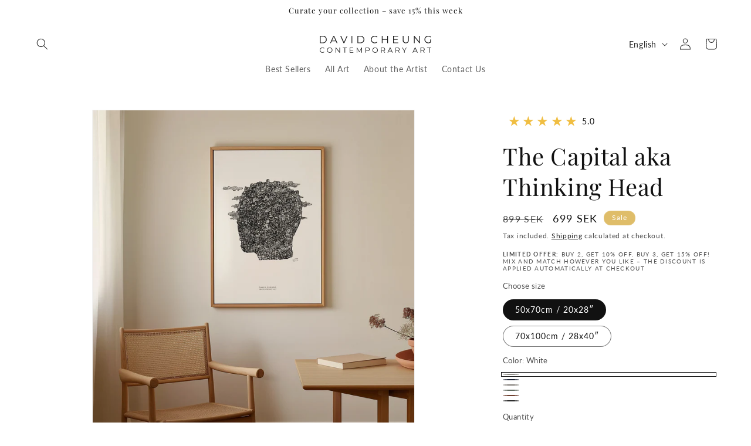

--- FILE ---
content_type: text/html; charset=utf-8
request_url: https://dcunikart.com/products/thinking-head-wall-art-1
body_size: 57473
content:
<!doctype html>
<html class="no-js" lang="en">
  <head>
    <meta charset="utf-8">
    <meta http-equiv="X-UA-Compatible" content="IE=edge">
    <meta name="viewport" content="width=device-width,initial-scale=1">
    <meta name="theme-color" content="">
    <link rel="canonical" href="https://dcunikart.com/products/thinking-head-wall-art-1"><link rel="icon" type="image/png" href="//dcunikart.com/cdn/shop/files/favicon-32x32.png?crop=center&height=32&v=1713708177&width=32"><link rel="preconnect" href="https://fonts.shopifycdn.com" crossorigin><title>
      The Capital aka Thinking Head
 &ndash; David Cheung Contemporary art</title>

    
      <meta name="description" content="&quot;Thinking Head&quot; is a detailed work of art where a whole world of small buildings form a human head. For David, creation is a way to find peace - drawing buildings helps him think and dream away. The work also invites the viewer to stop, immerse himself in the details and let his thoughts wander. Printed on 200 mg premi">
    

    

<meta property="og:site_name" content="David Cheung Contemporary art">
<meta property="og:url" content="https://dcunikart.com/products/thinking-head-wall-art-1">
<meta property="og:title" content="The Capital aka Thinking Head">
<meta property="og:type" content="product">
<meta property="og:description" content="&quot;Thinking Head&quot; is a detailed work of art where a whole world of small buildings form a human head. For David, creation is a way to find peace - drawing buildings helps him think and dream away. The work also invites the viewer to stop, immerse himself in the details and let his thoughts wander. Printed on 200 mg premi"><meta property="og:image" content="http://dcunikart.com/cdn/shop/files/thinking_head.jpg?v=1748251069">
  <meta property="og:image:secure_url" content="https://dcunikart.com/cdn/shop/files/thinking_head.jpg?v=1748251069">
  <meta property="og:image:width" content="1824">
  <meta property="og:image:height" content="2554"><meta property="og:price:amount" content="699">
  <meta property="og:price:currency" content="SEK"><meta name="twitter:site" content="@cheung_art"><meta name="twitter:card" content="summary_large_image">
<meta name="twitter:title" content="The Capital aka Thinking Head">
<meta name="twitter:description" content="&quot;Thinking Head&quot; is a detailed work of art where a whole world of small buildings form a human head. For David, creation is a way to find peace - drawing buildings helps him think and dream away. The work also invites the viewer to stop, immerse himself in the details and let his thoughts wander. Printed on 200 mg premi">


    <script src="//dcunikart.com/cdn/shop/t/5/assets/constants.js?v=58251544750838685771755872425" defer="defer"></script>
    <script src="//dcunikart.com/cdn/shop/t/5/assets/pubsub.js?v=158357773527763999511755872446" defer="defer"></script>
    <script src="//dcunikart.com/cdn/shop/t/5/assets/global.js?v=37284204640041572741755872431" defer="defer"></script><script src="//dcunikart.com/cdn/shop/t/5/assets/animations.js?v=88693664871331136111755872380" defer="defer"></script><script>window.performance && window.performance.mark && window.performance.mark('shopify.content_for_header.start');</script><meta name="facebook-domain-verification" content="1cn6s8stzdwzogsxnlt93wwqjmlmat">
<meta name="google-site-verification" content="z16JMUZ9hxkmFW0K9SKvori4JIE20SjiABtYf09qyv0">
<meta id="shopify-digital-wallet" name="shopify-digital-wallet" content="/81755177300/digital_wallets/dialog">
<meta name="shopify-checkout-api-token" content="2b6b991259d7a76137289344806c296f">
<link rel="alternate" hreflang="x-default" href="https://dcunikart.com/products/thinking-head-wall-art-1">
<link rel="alternate" hreflang="en" href="https://dcunikart.com/products/thinking-head-wall-art-1">
<link rel="alternate" hreflang="da" href="https://dcunikart.com/da/products/thinking-head-wall-art-1">
<link rel="alternate" hreflang="sv" href="https://dcunikart.com/sv/products/thinking-head-wall-art-1">
<link rel="alternate" type="application/json+oembed" href="https://dcunikart.com/products/thinking-head-wall-art-1.oembed">
<script async="async" src="/checkouts/internal/preloads.js?locale=en-SE"></script>
<script id="apple-pay-shop-capabilities" type="application/json">{"shopId":81755177300,"countryCode":"SE","currencyCode":"SEK","merchantCapabilities":["supports3DS"],"merchantId":"gid:\/\/shopify\/Shop\/81755177300","merchantName":"David Cheung Contemporary art","requiredBillingContactFields":["postalAddress","email","phone"],"requiredShippingContactFields":["postalAddress","email","phone"],"shippingType":"shipping","supportedNetworks":["visa","maestro","masterCard","amex"],"total":{"type":"pending","label":"David Cheung Contemporary art","amount":"1.00"},"shopifyPaymentsEnabled":true,"supportsSubscriptions":true}</script>
<script id="shopify-features" type="application/json">{"accessToken":"2b6b991259d7a76137289344806c296f","betas":["rich-media-storefront-analytics"],"domain":"dcunikart.com","predictiveSearch":true,"shopId":81755177300,"locale":"en"}</script>
<script>var Shopify = Shopify || {};
Shopify.shop = "713360-5.myshopify.com";
Shopify.locale = "en";
Shopify.currency = {"active":"SEK","rate":"1.0"};
Shopify.country = "SE";
Shopify.theme = {"name":"Cheung 2.0","id":186823508308,"schema_name":"Dawn","schema_version":"13.0.0","theme_store_id":887,"role":"main"};
Shopify.theme.handle = "null";
Shopify.theme.style = {"id":null,"handle":null};
Shopify.cdnHost = "dcunikart.com/cdn";
Shopify.routes = Shopify.routes || {};
Shopify.routes.root = "/";</script>
<script type="module">!function(o){(o.Shopify=o.Shopify||{}).modules=!0}(window);</script>
<script>!function(o){function n(){var o=[];function n(){o.push(Array.prototype.slice.apply(arguments))}return n.q=o,n}var t=o.Shopify=o.Shopify||{};t.loadFeatures=n(),t.autoloadFeatures=n()}(window);</script>
<script id="shop-js-analytics" type="application/json">{"pageType":"product"}</script>
<script defer="defer" async type="module" src="//dcunikart.com/cdn/shopifycloud/shop-js/modules/v2/client.init-shop-cart-sync_DlSlHazZ.en.esm.js"></script>
<script defer="defer" async type="module" src="//dcunikart.com/cdn/shopifycloud/shop-js/modules/v2/chunk.common_D16XZWos.esm.js"></script>
<script type="module">
  await import("//dcunikart.com/cdn/shopifycloud/shop-js/modules/v2/client.init-shop-cart-sync_DlSlHazZ.en.esm.js");
await import("//dcunikart.com/cdn/shopifycloud/shop-js/modules/v2/chunk.common_D16XZWos.esm.js");

  window.Shopify.SignInWithShop?.initShopCartSync?.({"fedCMEnabled":true,"windoidEnabled":true});

</script>
<script>(function() {
  var isLoaded = false;
  function asyncLoad() {
    if (isLoaded) return;
    isLoaded = true;
    var urls = ["https:\/\/static.klaviyo.com\/onsite\/js\/klaviyo.js?company_id=UH48R5\u0026shop=713360-5.myshopify.com","https:\/\/api.fastbundle.co\/scripts\/src.js?shop=713360-5.myshopify.com","https:\/\/api.fastbundle.co\/scripts\/script_tag.js?shop=713360-5.myshopify.com","https:\/\/storage.nfcube.com\/instafeed-e30072328bef7bfd6f89fcdc65908bfb.js?shop=713360-5.myshopify.com","https:\/\/ecommerce-editor-connector.live.gelato.tech\/ecommerce-editor\/v1\/shopify.esm.js?c=d7116b24-3261-40b8-9de7-e8a9bad133b4\u0026s=055418cd-6fee-44ec-9dd6-8d6a96708b76\u0026shop=713360-5.myshopify.com"];
    for (var i = 0; i < urls.length; i++) {
      var s = document.createElement('script');
      s.type = 'text/javascript';
      s.async = true;
      s.src = urls[i];
      var x = document.getElementsByTagName('script')[0];
      x.parentNode.insertBefore(s, x);
    }
  };
  if(window.attachEvent) {
    window.attachEvent('onload', asyncLoad);
  } else {
    window.addEventListener('load', asyncLoad, false);
  }
})();</script>
<script id="__st">var __st={"a":81755177300,"offset":3600,"reqid":"b6c407b3-1189-4bf6-8966-31fe7d46569d-1768587070","pageurl":"dcunikart.com\/products\/thinking-head-wall-art-1","u":"5dfd1bce8061","p":"product","rtyp":"product","rid":9004175655252};</script>
<script>window.ShopifyPaypalV4VisibilityTracking = true;</script>
<script id="captcha-bootstrap">!function(){'use strict';const t='contact',e='account',n='new_comment',o=[[t,t],['blogs',n],['comments',n],[t,'customer']],c=[[e,'customer_login'],[e,'guest_login'],[e,'recover_customer_password'],[e,'create_customer']],r=t=>t.map((([t,e])=>`form[action*='/${t}']:not([data-nocaptcha='true']) input[name='form_type'][value='${e}']`)).join(','),a=t=>()=>t?[...document.querySelectorAll(t)].map((t=>t.form)):[];function s(){const t=[...o],e=r(t);return a(e)}const i='password',u='form_key',d=['recaptcha-v3-token','g-recaptcha-response','h-captcha-response',i],f=()=>{try{return window.sessionStorage}catch{return}},m='__shopify_v',_=t=>t.elements[u];function p(t,e,n=!1){try{const o=window.sessionStorage,c=JSON.parse(o.getItem(e)),{data:r}=function(t){const{data:e,action:n}=t;return t[m]||n?{data:e,action:n}:{data:t,action:n}}(c);for(const[e,n]of Object.entries(r))t.elements[e]&&(t.elements[e].value=n);n&&o.removeItem(e)}catch(o){console.error('form repopulation failed',{error:o})}}const l='form_type',E='cptcha';function T(t){t.dataset[E]=!0}const w=window,h=w.document,L='Shopify',v='ce_forms',y='captcha';let A=!1;((t,e)=>{const n=(g='f06e6c50-85a8-45c8-87d0-21a2b65856fe',I='https://cdn.shopify.com/shopifycloud/storefront-forms-hcaptcha/ce_storefront_forms_captcha_hcaptcha.v1.5.2.iife.js',D={infoText:'Protected by hCaptcha',privacyText:'Privacy',termsText:'Terms'},(t,e,n)=>{const o=w[L][v],c=o.bindForm;if(c)return c(t,g,e,D).then(n);var r;o.q.push([[t,g,e,D],n]),r=I,A||(h.body.append(Object.assign(h.createElement('script'),{id:'captcha-provider',async:!0,src:r})),A=!0)});var g,I,D;w[L]=w[L]||{},w[L][v]=w[L][v]||{},w[L][v].q=[],w[L][y]=w[L][y]||{},w[L][y].protect=function(t,e){n(t,void 0,e),T(t)},Object.freeze(w[L][y]),function(t,e,n,w,h,L){const[v,y,A,g]=function(t,e,n){const i=e?o:[],u=t?c:[],d=[...i,...u],f=r(d),m=r(i),_=r(d.filter((([t,e])=>n.includes(e))));return[a(f),a(m),a(_),s()]}(w,h,L),I=t=>{const e=t.target;return e instanceof HTMLFormElement?e:e&&e.form},D=t=>v().includes(t);t.addEventListener('submit',(t=>{const e=I(t);if(!e)return;const n=D(e)&&!e.dataset.hcaptchaBound&&!e.dataset.recaptchaBound,o=_(e),c=g().includes(e)&&(!o||!o.value);(n||c)&&t.preventDefault(),c&&!n&&(function(t){try{if(!f())return;!function(t){const e=f();if(!e)return;const n=_(t);if(!n)return;const o=n.value;o&&e.removeItem(o)}(t);const e=Array.from(Array(32),(()=>Math.random().toString(36)[2])).join('');!function(t,e){_(t)||t.append(Object.assign(document.createElement('input'),{type:'hidden',name:u})),t.elements[u].value=e}(t,e),function(t,e){const n=f();if(!n)return;const o=[...t.querySelectorAll(`input[type='${i}']`)].map((({name:t})=>t)),c=[...d,...o],r={};for(const[a,s]of new FormData(t).entries())c.includes(a)||(r[a]=s);n.setItem(e,JSON.stringify({[m]:1,action:t.action,data:r}))}(t,e)}catch(e){console.error('failed to persist form',e)}}(e),e.submit())}));const S=(t,e)=>{t&&!t.dataset[E]&&(n(t,e.some((e=>e===t))),T(t))};for(const o of['focusin','change'])t.addEventListener(o,(t=>{const e=I(t);D(e)&&S(e,y())}));const B=e.get('form_key'),M=e.get(l),P=B&&M;t.addEventListener('DOMContentLoaded',(()=>{const t=y();if(P)for(const e of t)e.elements[l].value===M&&p(e,B);[...new Set([...A(),...v().filter((t=>'true'===t.dataset.shopifyCaptcha))])].forEach((e=>S(e,t)))}))}(h,new URLSearchParams(w.location.search),n,t,e,['guest_login'])})(!0,!0)}();</script>
<script integrity="sha256-4kQ18oKyAcykRKYeNunJcIwy7WH5gtpwJnB7kiuLZ1E=" data-source-attribution="shopify.loadfeatures" defer="defer" src="//dcunikart.com/cdn/shopifycloud/storefront/assets/storefront/load_feature-a0a9edcb.js" crossorigin="anonymous"></script>
<script data-source-attribution="shopify.dynamic_checkout.dynamic.init">var Shopify=Shopify||{};Shopify.PaymentButton=Shopify.PaymentButton||{isStorefrontPortableWallets:!0,init:function(){window.Shopify.PaymentButton.init=function(){};var t=document.createElement("script");t.src="https://dcunikart.com/cdn/shopifycloud/portable-wallets/latest/portable-wallets.en.js",t.type="module",document.head.appendChild(t)}};
</script>
<script data-source-attribution="shopify.dynamic_checkout.buyer_consent">
  function portableWalletsHideBuyerConsent(e){var t=document.getElementById("shopify-buyer-consent"),n=document.getElementById("shopify-subscription-policy-button");t&&n&&(t.classList.add("hidden"),t.setAttribute("aria-hidden","true"),n.removeEventListener("click",e))}function portableWalletsShowBuyerConsent(e){var t=document.getElementById("shopify-buyer-consent"),n=document.getElementById("shopify-subscription-policy-button");t&&n&&(t.classList.remove("hidden"),t.removeAttribute("aria-hidden"),n.addEventListener("click",e))}window.Shopify?.PaymentButton&&(window.Shopify.PaymentButton.hideBuyerConsent=portableWalletsHideBuyerConsent,window.Shopify.PaymentButton.showBuyerConsent=portableWalletsShowBuyerConsent);
</script>
<script data-source-attribution="shopify.dynamic_checkout.cart.bootstrap">document.addEventListener("DOMContentLoaded",(function(){function t(){return document.querySelector("shopify-accelerated-checkout-cart, shopify-accelerated-checkout")}if(t())Shopify.PaymentButton.init();else{new MutationObserver((function(e,n){t()&&(Shopify.PaymentButton.init(),n.disconnect())})).observe(document.body,{childList:!0,subtree:!0})}}));
</script>
<link id="shopify-accelerated-checkout-styles" rel="stylesheet" media="screen" href="https://dcunikart.com/cdn/shopifycloud/portable-wallets/latest/accelerated-checkout-backwards-compat.css" crossorigin="anonymous">
<style id="shopify-accelerated-checkout-cart">
        #shopify-buyer-consent {
  margin-top: 1em;
  display: inline-block;
  width: 100%;
}

#shopify-buyer-consent.hidden {
  display: none;
}

#shopify-subscription-policy-button {
  background: none;
  border: none;
  padding: 0;
  text-decoration: underline;
  font-size: inherit;
  cursor: pointer;
}

#shopify-subscription-policy-button::before {
  box-shadow: none;
}

      </style>
<script id="sections-script" data-sections="header" defer="defer" src="//dcunikart.com/cdn/shop/t/5/compiled_assets/scripts.js?v=1775"></script>
<script>window.performance && window.performance.mark && window.performance.mark('shopify.content_for_header.end');</script>


    <style data-shopify>
      @font-face {
  font-family: Lato;
  font-weight: 400;
  font-style: normal;
  font-display: swap;
  src: url("//dcunikart.com/cdn/fonts/lato/lato_n4.c3b93d431f0091c8be23185e15c9d1fee1e971c5.woff2") format("woff2"),
       url("//dcunikart.com/cdn/fonts/lato/lato_n4.d5c00c781efb195594fd2fd4ad04f7882949e327.woff") format("woff");
}

      @font-face {
  font-family: Lato;
  font-weight: 700;
  font-style: normal;
  font-display: swap;
  src: url("//dcunikart.com/cdn/fonts/lato/lato_n7.900f219bc7337bc57a7a2151983f0a4a4d9d5dcf.woff2") format("woff2"),
       url("//dcunikart.com/cdn/fonts/lato/lato_n7.a55c60751adcc35be7c4f8a0313f9698598612ee.woff") format("woff");
}

      @font-face {
  font-family: Lato;
  font-weight: 400;
  font-style: italic;
  font-display: swap;
  src: url("//dcunikart.com/cdn/fonts/lato/lato_i4.09c847adc47c2fefc3368f2e241a3712168bc4b6.woff2") format("woff2"),
       url("//dcunikart.com/cdn/fonts/lato/lato_i4.3c7d9eb6c1b0a2bf62d892c3ee4582b016d0f30c.woff") format("woff");
}

      @font-face {
  font-family: Lato;
  font-weight: 700;
  font-style: italic;
  font-display: swap;
  src: url("//dcunikart.com/cdn/fonts/lato/lato_i7.16ba75868b37083a879b8dd9f2be44e067dfbf92.woff2") format("woff2"),
       url("//dcunikart.com/cdn/fonts/lato/lato_i7.4c07c2b3b7e64ab516aa2f2081d2bb0366b9dce8.woff") format("woff");
}

      @font-face {
  font-family: "Playfair Display";
  font-weight: 400;
  font-style: normal;
  font-display: swap;
  src: url("//dcunikart.com/cdn/fonts/playfair_display/playfairdisplay_n4.9980f3e16959dc89137cc1369bfc3ae98af1deb9.woff2") format("woff2"),
       url("//dcunikart.com/cdn/fonts/playfair_display/playfairdisplay_n4.c562b7c8e5637886a811d2a017f9e023166064ee.woff") format("woff");
}


      
        :root,
        .color-scheme-1 {
          --color-background: 255,255,255;
        
          --gradient-background: #ffffff;
        

        

        --color-foreground: 17,17,17;
        --color-background-contrast: 191,191,191;
        --color-shadow: 26,26,26;
        --color-button: 17,17,17;
        --color-button-text: 255,255,255;
        --color-secondary-button: 255,255,255;
        --color-secondary-button-text: 0,0,0;
        --color-link: 0,0,0;
        --color-badge-foreground: 17,17,17;
        --color-badge-background: 255,255,255;
        --color-badge-border: 17,17,17;
        --payment-terms-background-color: rgb(255 255 255);
      }
      
        
        .color-scheme-2 {
          --color-background: 17,17,17;
        
          --gradient-background: #111111;
        

        

        --color-foreground: 255,255,255;
        --color-background-contrast: 145,145,145;
        --color-shadow: 18,18,18;
        --color-button: 18,18,18;
        --color-button-text: 243,243,243;
        --color-secondary-button: 17,17,17;
        --color-secondary-button-text: 255,255,255;
        --color-link: 255,255,255;
        --color-badge-foreground: 255,255,255;
        --color-badge-background: 17,17,17;
        --color-badge-border: 255,255,255;
        --payment-terms-background-color: rgb(17 17 17);
      }
      
        
        .color-scheme-3 {
          --color-background: 47,65,86;
        
          --gradient-background: #2f4156;
        

        

        --color-foreground: 251,250,250;
        --color-background-contrast: 56,77,102;
        --color-shadow: 18,18,18;
        --color-button: 251,250,250;
        --color-button-text: 0,0,0;
        --color-secondary-button: 47,65,86;
        --color-secondary-button-text: 251,250,250;
        --color-link: 251,250,250;
        --color-badge-foreground: 251,250,250;
        --color-badge-background: 47,65,86;
        --color-badge-border: 251,250,250;
        --payment-terms-background-color: rgb(47 65 86);
      }
      
        
        .color-scheme-4 {
          --color-background: 223,189,105;
        
          --gradient-background: #dfbd69;
        

        

        --color-foreground: 255,255,255;
        --color-background-contrast: 165,128,35;
        --color-shadow: 18,18,18;
        --color-button: 255,255,255;
        --color-button-text: 18,18,18;
        --color-secondary-button: 223,189,105;
        --color-secondary-button-text: 255,255,255;
        --color-link: 255,255,255;
        --color-badge-foreground: 255,255,255;
        --color-badge-background: 223,189,105;
        --color-badge-border: 255,255,255;
        --payment-terms-background-color: rgb(223 189 105);
      }
      
        
        .color-scheme-5 {
          --color-background: 86,124,141;
        
          --gradient-background: #567c8d;
        

        

        --color-foreground: 251,250,250;
        --color-background-contrast: 38,54,62;
        --color-shadow: 18,18,18;
        --color-button: 251,250,250;
        --color-button-text: 86,124,141;
        --color-secondary-button: 86,124,141;
        --color-secondary-button-text: 251,250,250;
        --color-link: 251,250,250;
        --color-badge-foreground: 251,250,250;
        --color-badge-background: 86,124,141;
        --color-badge-border: 251,250,250;
        --payment-terms-background-color: rgb(86 124 141);
      }
      

      body, .color-scheme-1, .color-scheme-2, .color-scheme-3, .color-scheme-4, .color-scheme-5 {
        color: rgba(var(--color-foreground), 0.75);
        background-color: rgb(var(--color-background));
      }

      :root {
        --font-body-family: Lato, sans-serif;
        --font-body-style: normal;
        --font-body-weight: 400;
        --font-body-weight-bold: 700;

        --font-heading-family: "Playfair Display", serif;
        --font-heading-style: normal;
        --font-heading-weight: 400;

        --font-body-scale: 1.0;
        --font-heading-scale: 1.0;

        --media-padding: px;
        --media-border-opacity: 0.05;
        --media-border-width: 1px;
        --media-radius: 0px;
        --media-shadow-opacity: 0.0;
        --media-shadow-horizontal-offset: 0px;
        --media-shadow-vertical-offset: 4px;
        --media-shadow-blur-radius: 5px;
        --media-shadow-visible: 0;

        --page-width: 160rem;
        --page-width-margin: 0rem;

        --product-card-image-padding: 0.0rem;
        --product-card-corner-radius: 0.0rem;
        --product-card-text-alignment: left;
        --product-card-border-width: 0.0rem;
        --product-card-border-opacity: 0.1;
        --product-card-shadow-opacity: 0.0;
        --product-card-shadow-visible: 0;
        --product-card-shadow-horizontal-offset: 0.0rem;
        --product-card-shadow-vertical-offset: 0.4rem;
        --product-card-shadow-blur-radius: 0.5rem;

        --collection-card-image-padding: 0.0rem;
        --collection-card-corner-radius: 0.0rem;
        --collection-card-text-alignment: left;
        --collection-card-border-width: 0.0rem;
        --collection-card-border-opacity: 0.1;
        --collection-card-shadow-opacity: 0.0;
        --collection-card-shadow-visible: 0;
        --collection-card-shadow-horizontal-offset: 0.0rem;
        --collection-card-shadow-vertical-offset: 0.4rem;
        --collection-card-shadow-blur-radius: 0.5rem;

        --blog-card-image-padding: 0.0rem;
        --blog-card-corner-radius: 0.0rem;
        --blog-card-text-alignment: left;
        --blog-card-border-width: 0.0rem;
        --blog-card-border-opacity: 0.1;
        --blog-card-shadow-opacity: 0.0;
        --blog-card-shadow-visible: 0;
        --blog-card-shadow-horizontal-offset: 0.0rem;
        --blog-card-shadow-vertical-offset: 0.4rem;
        --blog-card-shadow-blur-radius: 0.5rem;

        --badge-corner-radius: 4.0rem;

        --popup-border-width: 1px;
        --popup-border-opacity: 0.1;
        --popup-corner-radius: 0px;
        --popup-shadow-opacity: 0.05;
        --popup-shadow-horizontal-offset: 0px;
        --popup-shadow-vertical-offset: 4px;
        --popup-shadow-blur-radius: 5px;

        --drawer-border-width: 1px;
        --drawer-border-opacity: 0.1;
        --drawer-shadow-opacity: 0.0;
        --drawer-shadow-horizontal-offset: 0px;
        --drawer-shadow-vertical-offset: 4px;
        --drawer-shadow-blur-radius: 5px;

        --spacing-sections-desktop: 0px;
        --spacing-sections-mobile: 0px;

        --grid-desktop-vertical-spacing: 12px;
        --grid-desktop-horizontal-spacing: 8px;
        --grid-mobile-vertical-spacing: 6px;
        --grid-mobile-horizontal-spacing: 4px;

        --text-boxes-border-opacity: 0.1;
        --text-boxes-border-width: 0px;
        --text-boxes-radius: 0px;
        --text-boxes-shadow-opacity: 0.0;
        --text-boxes-shadow-visible: 0;
        --text-boxes-shadow-horizontal-offset: 0px;
        --text-boxes-shadow-vertical-offset: 4px;
        --text-boxes-shadow-blur-radius: 5px;

        --buttons-radius: 0px;
        --buttons-radius-outset: 0px;
        --buttons-border-width: 2px;
        --buttons-border-opacity: 1.0;
        --buttons-shadow-opacity: 0.0;
        --buttons-shadow-visible: 0;
        --buttons-shadow-horizontal-offset: 0px;
        --buttons-shadow-vertical-offset: 4px;
        --buttons-shadow-blur-radius: 5px;
        --buttons-border-offset: 0px;

        --inputs-radius: 0px;
        --inputs-border-width: 1px;
        --inputs-border-opacity: 0.55;
        --inputs-shadow-opacity: 0.0;
        --inputs-shadow-horizontal-offset: 0px;
        --inputs-margin-offset: 0px;
        --inputs-shadow-vertical-offset: 4px;
        --inputs-shadow-blur-radius: 5px;
        --inputs-radius-outset: 0px;

        --variant-pills-radius: 40px;
        --variant-pills-border-width: 1px;
        --variant-pills-border-opacity: 0.55;
        --variant-pills-shadow-opacity: 0.0;
        --variant-pills-shadow-horizontal-offset: 0px;
        --variant-pills-shadow-vertical-offset: 4px;
        --variant-pills-shadow-blur-radius: 5px;
      }

      *,
      *::before,
      *::after {
        box-sizing: inherit;
      }

      html {
        box-sizing: border-box;
        font-size: calc(var(--font-body-scale) * 62.5%);
        height: 100%;
      }

      body {
        display: grid;
        grid-template-rows: auto auto 1fr auto;
        grid-template-columns: 100%;
        min-height: 100%;
        margin: 0;
        font-size: 1.5rem;
        letter-spacing: 0.06rem;
        line-height: calc(1 + 0.8 / var(--font-body-scale));
        font-family: var(--font-body-family);
        font-style: var(--font-body-style);
        font-weight: var(--font-body-weight);
      }

      @media screen and (min-width: 750px) {
        body {
          font-size: 1.6rem;
        }
      }
    </style>

    <link href="//dcunikart.com/cdn/shop/t/5/assets/base.css?v=68563307687500778381761337968" rel="stylesheet" type="text/css" media="all" />
<link rel="preload" as="font" href="//dcunikart.com/cdn/fonts/lato/lato_n4.c3b93d431f0091c8be23185e15c9d1fee1e971c5.woff2" type="font/woff2" crossorigin><link rel="preload" as="font" href="//dcunikart.com/cdn/fonts/playfair_display/playfairdisplay_n4.9980f3e16959dc89137cc1369bfc3ae98af1deb9.woff2" type="font/woff2" crossorigin><link href="//dcunikart.com/cdn/shop/t/5/assets/component-localization-form.css?v=155603600527820746741755872404" rel="stylesheet" type="text/css" media="all" />
      <script src="//dcunikart.com/cdn/shop/t/5/assets/localization-form.js?v=169565320306168926741755872432" defer="defer"></script><link
        rel="stylesheet"
        href="//dcunikart.com/cdn/shop/t/5/assets/component-predictive-search.css?v=118923337488134913561755872411"
        media="print"
        onload="this.media='all'"
      ><script>
      document.documentElement.className = document.documentElement.className.replace('no-js', 'js');
      if (Shopify.designMode) {
        document.documentElement.classList.add('shopify-design-mode');
      }
    </script>
    <script>function loadScript(a){var b=document.getElementsByTagName("head")[0],c=document.createElement("script");c.type="text/javascript",c.src="https://tracker.metricool.com/resources/be.js",c.onreadystatechange=a,c.onload=a,b.appendChild(c)}loadScript(function(){beTracker.t({hash:"6ad70a55b97ed2b04e7d6abcebc95a6c"})});</script>
  <!-- BEGIN app block: shopify://apps/klaviyo-email-marketing-sms/blocks/klaviyo-onsite-embed/2632fe16-c075-4321-a88b-50b567f42507 -->












  <script async src="https://static.klaviyo.com/onsite/js/UH48R5/klaviyo.js?company_id=UH48R5"></script>
  <script>!function(){if(!window.klaviyo){window._klOnsite=window._klOnsite||[];try{window.klaviyo=new Proxy({},{get:function(n,i){return"push"===i?function(){var n;(n=window._klOnsite).push.apply(n,arguments)}:function(){for(var n=arguments.length,o=new Array(n),w=0;w<n;w++)o[w]=arguments[w];var t="function"==typeof o[o.length-1]?o.pop():void 0,e=new Promise((function(n){window._klOnsite.push([i].concat(o,[function(i){t&&t(i),n(i)}]))}));return e}}})}catch(n){window.klaviyo=window.klaviyo||[],window.klaviyo.push=function(){var n;(n=window._klOnsite).push.apply(n,arguments)}}}}();</script>

  
    <script id="viewed_product">
      if (item == null) {
        var _learnq = _learnq || [];

        var MetafieldReviews = null
        var MetafieldYotpoRating = null
        var MetafieldYotpoCount = null
        var MetafieldLooxRating = null
        var MetafieldLooxCount = null
        var okendoProduct = null
        var okendoProductReviewCount = null
        var okendoProductReviewAverageValue = null
        try {
          // The following fields are used for Customer Hub recently viewed in order to add reviews.
          // This information is not part of __kla_viewed. Instead, it is part of __kla_viewed_reviewed_items
          MetafieldReviews = {"rating":{"scale_min":"1.0","scale_max":"5.0","value":"5.0"},"rating_count":2};
          MetafieldYotpoRating = null
          MetafieldYotpoCount = null
          MetafieldLooxRating = null
          MetafieldLooxCount = null

          okendoProduct = null
          // If the okendo metafield is not legacy, it will error, which then requires the new json formatted data
          if (okendoProduct && 'error' in okendoProduct) {
            okendoProduct = null
          }
          okendoProductReviewCount = okendoProduct ? okendoProduct.reviewCount : null
          okendoProductReviewAverageValue = okendoProduct ? okendoProduct.reviewAverageValue : null
        } catch (error) {
          console.error('Error in Klaviyo onsite reviews tracking:', error);
        }

        var item = {
          Name: "The Capital aka Thinking Head",
          ProductID: 9004175655252,
          Categories: ["All kinds","Bestsellers"],
          ImageURL: "https://dcunikart.com/cdn/shop/files/thinking_head_grande.jpg?v=1748251069",
          URL: "https://dcunikart.com/products/thinking-head-wall-art-1",
          Brand: "David Cheung Contemporary art",
          Price: "699 kr",
          Value: "699",
          CompareAtPrice: "1 099 kr"
        };
        _learnq.push(['track', 'Viewed Product', item]);
        _learnq.push(['trackViewedItem', {
          Title: item.Name,
          ItemId: item.ProductID,
          Categories: item.Categories,
          ImageUrl: item.ImageURL,
          Url: item.URL,
          Metadata: {
            Brand: item.Brand,
            Price: item.Price,
            Value: item.Value,
            CompareAtPrice: item.CompareAtPrice
          },
          metafields:{
            reviews: MetafieldReviews,
            yotpo:{
              rating: MetafieldYotpoRating,
              count: MetafieldYotpoCount,
            },
            loox:{
              rating: MetafieldLooxRating,
              count: MetafieldLooxCount,
            },
            okendo: {
              rating: okendoProductReviewAverageValue,
              count: okendoProductReviewCount,
            }
          }
        }]);
      }
    </script>
  




  <script>
    window.klaviyoReviewsProductDesignMode = false
  </script>







<!-- END app block --><!-- BEGIN app block: shopify://apps/blockify-fraud-filter/blocks/app_embed/2e3e0ba5-0e70-447a-9ec5-3bf76b5ef12e --> 
 
 
    <script>
        window.blockifyShopIdentifier = "713360-5.myshopify.com";
        window.ipBlockerMetafields = "{\"showOverlayByPass\":false,\"disableSpyExtensions\":false,\"blockUnknownBots\":false,\"activeApp\":true,\"blockByMetafield\":true,\"visitorAnalytic\":false,\"showWatermark\":false,\"token\":\"eyJhbGciOiJIUzI1NiIsInR5cCI6IkpXVCJ9.eyJpZGVudGlmaWVySWQiOiI3MTMzNjAtNS5teXNob3BpZnkuY29tIiwiaWF0IjoxNzI4MzkzMzU0fQ.zDjOIhxmGAPUORDDFoLyx3H2T-mdEoKWeicZc6EMxCU\"}";
        window.blockifyRules = "{\"whitelist\":[],\"blacklist\":[]}";
        window.ipblockerBlockTemplate = "{\"customCss\":\"#blockify---container{--bg-blockify: #fff;position:relative}#blockify---container::after{content:'';position:absolute;inset:0;background-repeat:no-repeat !important;background-size:cover !important;background:var(--bg-blockify);z-index:0}#blockify---container #blockify---container__inner{display:flex;flex-direction:column;align-items:center;position:relative;z-index:1}#blockify---container #blockify---container__inner #blockify-block-content{display:flex;flex-direction:column;align-items:center;text-align:center}#blockify---container #blockify---container__inner #blockify-block-content #blockify-block-superTitle{display:none !important}#blockify---container #blockify---container__inner #blockify-block-content #blockify-block-title{font-size:313%;font-weight:bold;margin-top:1em}@media only screen and (min-width: 768px) and (max-width: 1199px){#blockify---container #blockify---container__inner #blockify-block-content #blockify-block-title{font-size:188%}}@media only screen and (max-width: 767px){#blockify---container #blockify---container__inner #blockify-block-content #blockify-block-title{font-size:107%}}#blockify---container #blockify---container__inner #blockify-block-content #blockify-block-description{font-size:125%;margin:1.5em;line-height:1.5}@media only screen and (min-width: 768px) and (max-width: 1199px){#blockify---container #blockify---container__inner #blockify-block-content #blockify-block-description{font-size:88%}}@media only screen and (max-width: 767px){#blockify---container #blockify---container__inner #blockify-block-content #blockify-block-description{font-size:107%}}#blockify---container #blockify---container__inner #blockify-block-content #blockify-block-description #blockify-block-text-blink{display:none !important}#blockify---container #blockify---container__inner #blockify-logo-block-image{position:relative;width:400px;height:auto;max-height:300px}@media only screen and (max-width: 767px){#blockify---container #blockify---container__inner #blockify-logo-block-image{width:200px}}#blockify---container #blockify---container__inner #blockify-logo-block-image::before{content:'';display:block;padding-bottom:56.2%}#blockify---container #blockify---container__inner #blockify-logo-block-image img{position:absolute;top:0;left:0;width:100%;height:100%;object-fit:contain}\\n\",\"logoImage\":{\"active\":true,\"value\":\"https:\/\/storage.synctrack.io\/megamind-fraud\/assets\/default-thumbnail.png\"},\"superTitle\":{\"active\":false,\"text\":\"403\",\"color\":\"#899df1\"},\"title\":{\"active\":true,\"text\":\"Access Denied\",\"color\":\"#000\"},\"description\":{\"active\":true,\"text\":\"To access site, please turn off your VPN. If you still have problem accessing, contact us at support@dcunikart.com\",\"color\":\"#000\"},\"background\":{\"active\":true,\"value\":\"#fff\",\"type\":\"1\",\"colorFrom\":null,\"colorTo\":null}}";

        
            window.blockifyProductCollections = [677765775700,652051480916];
        
    </script>
<link href="https://cdn.shopify.com/extensions/019bc61e-5a2c-71e1-9b16-ae80802f2aca/blockify-shopify-287/assets/blockify-embed.min.js" as="script" type="text/javascript" rel="preload"><link href="https://cdn.shopify.com/extensions/019bc61e-5a2c-71e1-9b16-ae80802f2aca/blockify-shopify-287/assets/prevent-bypass-script.min.js" as="script" type="text/javascript" rel="preload">
<script type="text/javascript">
    window.blockifyBaseUrl = 'https://fraud.blockifyapp.com/s/api';
    window.blockifyPublicUrl = 'https://fraud.blockifyapp.com/s/api/public';
    window.bucketUrl = 'https://storage.synctrack.io/megamind-fraud';
    window.storefrontApiUrl  = 'https://fraud.blockifyapp.com/p/api';
</script>
<script type="text/javascript">
  window.blockifyChecking = true;
</script>
<script id="blockifyScriptByPass" type="text/javascript" src=https://cdn.shopify.com/extensions/019bc61e-5a2c-71e1-9b16-ae80802f2aca/blockify-shopify-287/assets/prevent-bypass-script.min.js async></script>
<script id="blockifyScriptTag" type="text/javascript" src=https://cdn.shopify.com/extensions/019bc61e-5a2c-71e1-9b16-ae80802f2aca/blockify-shopify-287/assets/blockify-embed.min.js async></script>


<!-- END app block --><!-- BEGIN app block: shopify://apps/judge-me-reviews/blocks/judgeme_core/61ccd3b1-a9f2-4160-9fe9-4fec8413e5d8 --><!-- Start of Judge.me Core -->






<link rel="dns-prefetch" href="https://cdnwidget.judge.me">
<link rel="dns-prefetch" href="https://cdn.judge.me">
<link rel="dns-prefetch" href="https://cdn1.judge.me">
<link rel="dns-prefetch" href="https://api.judge.me">

<script data-cfasync='false' class='jdgm-settings-script'>window.jdgmSettings={"pagination":5,"disable_web_reviews":true,"badge_no_review_text":"No reviews","badge_n_reviews_text":"{{ n }} review/reviews","hide_badge_preview_if_no_reviews":true,"badge_hide_text":false,"enforce_center_preview_badge":false,"widget_title":"Customer Reviews","widget_open_form_text":"Write a review","widget_close_form_text":"Cancel review","widget_refresh_page_text":"Refresh page","widget_summary_text":"Based on {{ number_of_reviews }} review/reviews","widget_no_review_text":"Be the first to write a review","widget_name_field_text":"Display name","widget_verified_name_field_text":"Verified Name (public)","widget_name_placeholder_text":"Display name","widget_required_field_error_text":"This field is required.","widget_email_field_text":"Email address","widget_verified_email_field_text":"Verified Email (private, can not be edited)","widget_email_placeholder_text":"Your email address","widget_email_field_error_text":"Please enter a valid email address.","widget_rating_field_text":"Rating","widget_review_title_field_text":"Review Title","widget_review_title_placeholder_text":"Give your review a title","widget_review_body_field_text":"Review content","widget_review_body_placeholder_text":"Start writing here...","widget_pictures_field_text":"Picture/Video (optional)","widget_submit_review_text":"Submit Review","widget_submit_verified_review_text":"Submit Verified Review","widget_submit_success_msg_with_auto_publish":"Thank you! Please refresh the page in a few moments to see your review. You can remove or edit your review by logging into \u003ca href='https://judge.me/login' target='_blank' rel='nofollow noopener'\u003eJudge.me\u003c/a\u003e","widget_submit_success_msg_no_auto_publish":"Thank you! Your review will be published as soon as it is approved by the shop admin. You can remove or edit your review by logging into \u003ca href='https://judge.me/login' target='_blank' rel='nofollow noopener'\u003eJudge.me\u003c/a\u003e","widget_show_default_reviews_out_of_total_text":"Showing {{ n_reviews_shown }} out of {{ n_reviews }} reviews.","widget_show_all_link_text":"Show all","widget_show_less_link_text":"Show less","widget_author_said_text":"{{ reviewer_name }} said:","widget_days_text":"{{ n }} days ago","widget_weeks_text":"{{ n }} week/weeks ago","widget_months_text":"{{ n }} month/months ago","widget_years_text":"{{ n }} year/years ago","widget_yesterday_text":"Yesterday","widget_today_text":"Today","widget_replied_text":"\u003e\u003e {{ shop_name }} replied:","widget_read_more_text":"Read more","widget_reviewer_name_as_initial":"","widget_rating_filter_color":"#fbcd0a","widget_rating_filter_see_all_text":"See all reviews","widget_sorting_most_recent_text":"Most Recent","widget_sorting_highest_rating_text":"Highest Rating","widget_sorting_lowest_rating_text":"Lowest Rating","widget_sorting_with_pictures_text":"Only Pictures","widget_sorting_most_helpful_text":"Most Helpful","widget_open_question_form_text":"Ask a question","widget_reviews_subtab_text":"Reviews","widget_questions_subtab_text":"Questions","widget_question_label_text":"Question","widget_answer_label_text":"Answer","widget_question_placeholder_text":"Write your question here","widget_submit_question_text":"Submit Question","widget_question_submit_success_text":"Thank you for your question! We will notify you once it gets answered.","verified_badge_text":"Verified","verified_badge_bg_color":"","verified_badge_text_color":"","verified_badge_placement":"left-of-reviewer-name","widget_review_max_height":"","widget_hide_border":false,"widget_social_share":false,"widget_thumb":false,"widget_review_location_show":false,"widget_location_format":"","all_reviews_include_out_of_store_products":true,"all_reviews_out_of_store_text":"(out of store)","all_reviews_pagination":100,"all_reviews_product_name_prefix_text":"about","enable_review_pictures":true,"enable_question_anwser":false,"widget_theme":"default","review_date_format":"mm/dd/yyyy","default_sort_method":"most-recent","widget_product_reviews_subtab_text":"Product Reviews","widget_shop_reviews_subtab_text":"Shop Reviews","widget_other_products_reviews_text":"Reviews for other products","widget_store_reviews_subtab_text":"Store reviews","widget_no_store_reviews_text":"This store hasn't received any reviews yet","widget_web_restriction_product_reviews_text":"This product hasn't received any reviews yet","widget_no_items_text":"No items found","widget_show_more_text":"Show more","widget_write_a_store_review_text":"Write a Store Review","widget_other_languages_heading":"Reviews in Other Languages","widget_translate_review_text":"Translate review to {{ language }}","widget_translating_review_text":"Translating...","widget_show_original_translation_text":"Show original ({{ language }})","widget_translate_review_failed_text":"Review couldn't be translated.","widget_translate_review_retry_text":"Retry","widget_translate_review_try_again_later_text":"Try again later","show_product_url_for_grouped_product":false,"widget_sorting_pictures_first_text":"Pictures First","show_pictures_on_all_rev_page_mobile":false,"show_pictures_on_all_rev_page_desktop":false,"floating_tab_hide_mobile_install_preference":false,"floating_tab_button_name":"★ Reviews","floating_tab_title":"Let customers speak for us","floating_tab_button_color":"","floating_tab_button_background_color":"","floating_tab_url":"","floating_tab_url_enabled":false,"floating_tab_tab_style":"text","all_reviews_text_badge_text":"Customers rate us {{ shop.metafields.judgeme.all_reviews_rating | round: 1 }}/5 based on {{ shop.metafields.judgeme.all_reviews_count }} reviews.","all_reviews_text_badge_text_branded_style":"{{ shop.metafields.judgeme.all_reviews_rating | round: 1 }} out of 5 stars based on {{ shop.metafields.judgeme.all_reviews_count }} reviews","is_all_reviews_text_badge_a_link":false,"show_stars_for_all_reviews_text_badge":false,"all_reviews_text_badge_url":"","all_reviews_text_style":"branded","all_reviews_text_color_style":"judgeme_brand_color","all_reviews_text_color":"#108474","all_reviews_text_show_jm_brand":true,"featured_carousel_show_header":true,"featured_carousel_title":"Customers reviews","testimonials_carousel_title":"Customers are saying","videos_carousel_title":"Real customer stories","cards_carousel_title":"Customers are saying","featured_carousel_count_text":"from {{ n }} reviews","featured_carousel_add_link_to_all_reviews_page":false,"featured_carousel_url":"","featured_carousel_show_images":true,"featured_carousel_autoslide_interval":5,"featured_carousel_arrows_on_the_sides":false,"featured_carousel_height":250,"featured_carousel_width":80,"featured_carousel_image_size":0,"featured_carousel_image_height":250,"featured_carousel_arrow_color":"#eeeeee","verified_count_badge_style":"branded","verified_count_badge_orientation":"horizontal","verified_count_badge_color_style":"judgeme_brand_color","verified_count_badge_color":"#108474","is_verified_count_badge_a_link":false,"verified_count_badge_url":"","verified_count_badge_show_jm_brand":true,"widget_rating_preset_default":5,"widget_first_sub_tab":"product-reviews","widget_show_histogram":true,"widget_histogram_use_custom_color":false,"widget_pagination_use_custom_color":false,"widget_star_use_custom_color":false,"widget_verified_badge_use_custom_color":false,"widget_write_review_use_custom_color":false,"picture_reminder_submit_button":"Upload Pictures","enable_review_videos":false,"mute_video_by_default":false,"widget_sorting_videos_first_text":"Videos First","widget_review_pending_text":"Pending","featured_carousel_items_for_large_screen":3,"social_share_options_order":"Facebook,Twitter","remove_microdata_snippet":true,"disable_json_ld":false,"enable_json_ld_products":false,"preview_badge_show_question_text":false,"preview_badge_no_question_text":"No questions","preview_badge_n_question_text":"{{ number_of_questions }} question/questions","qa_badge_show_icon":false,"qa_badge_position":"same-row","remove_judgeme_branding":false,"widget_add_search_bar":false,"widget_search_bar_placeholder":"Search","widget_sorting_verified_only_text":"Verified only","featured_carousel_theme":"default","featured_carousel_show_rating":true,"featured_carousel_show_title":true,"featured_carousel_show_body":true,"featured_carousel_show_date":false,"featured_carousel_show_reviewer":true,"featured_carousel_show_product":false,"featured_carousel_header_background_color":"#108474","featured_carousel_header_text_color":"#ffffff","featured_carousel_name_product_separator":"reviewed","featured_carousel_full_star_background":"#108474","featured_carousel_empty_star_background":"#dadada","featured_carousel_vertical_theme_background":"#f9fafb","featured_carousel_verified_badge_enable":true,"featured_carousel_verified_badge_color":"#108474","featured_carousel_border_style":"round","featured_carousel_review_line_length_limit":3,"featured_carousel_more_reviews_button_text":"Read more reviews","featured_carousel_view_product_button_text":"View product","all_reviews_page_load_reviews_on":"scroll","all_reviews_page_load_more_text":"Load More Reviews","disable_fb_tab_reviews":false,"enable_ajax_cdn_cache":false,"widget_advanced_speed_features":5,"widget_public_name_text":"displayed publicly like","default_reviewer_name":"John Smith","default_reviewer_name_has_non_latin":true,"widget_reviewer_anonymous":"Anonymous","medals_widget_title":"Judge.me Review Medals","medals_widget_background_color":"#f9fafb","medals_widget_position":"footer_all_pages","medals_widget_border_color":"#f9fafb","medals_widget_verified_text_position":"left","medals_widget_use_monochromatic_version":false,"medals_widget_elements_color":"#108474","show_reviewer_avatar":true,"widget_invalid_yt_video_url_error_text":"Not a YouTube video URL","widget_max_length_field_error_text":"Please enter no more than {0} characters.","widget_show_country_flag":false,"widget_show_collected_via_shop_app":true,"widget_verified_by_shop_badge_style":"light","widget_verified_by_shop_text":"Verified by Shop","widget_show_photo_gallery":false,"widget_load_with_code_splitting":true,"widget_ugc_install_preference":false,"widget_ugc_title":"Made by us, Shared by you","widget_ugc_subtitle":"Tag us to see your picture featured in our page","widget_ugc_arrows_color":"#ffffff","widget_ugc_primary_button_text":"Buy Now","widget_ugc_primary_button_background_color":"#108474","widget_ugc_primary_button_text_color":"#ffffff","widget_ugc_primary_button_border_width":"0","widget_ugc_primary_button_border_style":"none","widget_ugc_primary_button_border_color":"#108474","widget_ugc_primary_button_border_radius":"25","widget_ugc_secondary_button_text":"Load More","widget_ugc_secondary_button_background_color":"#ffffff","widget_ugc_secondary_button_text_color":"#108474","widget_ugc_secondary_button_border_width":"2","widget_ugc_secondary_button_border_style":"solid","widget_ugc_secondary_button_border_color":"#108474","widget_ugc_secondary_button_border_radius":"25","widget_ugc_reviews_button_text":"View Reviews","widget_ugc_reviews_button_background_color":"#ffffff","widget_ugc_reviews_button_text_color":"#108474","widget_ugc_reviews_button_border_width":"2","widget_ugc_reviews_button_border_style":"solid","widget_ugc_reviews_button_border_color":"#108474","widget_ugc_reviews_button_border_radius":"25","widget_ugc_reviews_button_link_to":"judgeme-reviews-page","widget_ugc_show_post_date":true,"widget_ugc_max_width":"800","widget_rating_metafield_value_type":true,"widget_primary_color":"#000000","widget_enable_secondary_color":false,"widget_secondary_color":"#edf5f5","widget_summary_average_rating_text":"{{ average_rating }} out of 5","widget_media_grid_title":"Customer photos \u0026 videos","widget_media_grid_see_more_text":"See more","widget_round_style":false,"widget_show_product_medals":true,"widget_verified_by_judgeme_text":"Verified by Judge.me","widget_show_store_medals":true,"widget_verified_by_judgeme_text_in_store_medals":"Verified by Judge.me","widget_media_field_exceed_quantity_message":"Sorry, we can only accept {{ max_media }} for one review.","widget_media_field_exceed_limit_message":"{{ file_name }} is too large, please select a {{ media_type }} less than {{ size_limit }}MB.","widget_review_submitted_text":"Review Submitted!","widget_question_submitted_text":"Question Submitted!","widget_close_form_text_question":"Cancel","widget_write_your_answer_here_text":"Write your answer here","widget_enabled_branded_link":true,"widget_show_collected_by_judgeme":true,"widget_reviewer_name_color":"","widget_write_review_text_color":"","widget_write_review_bg_color":"","widget_collected_by_judgeme_text":"collected by Judge.me","widget_pagination_type":"standard","widget_load_more_text":"Load More","widget_load_more_color":"#108474","widget_full_review_text":"Full Review","widget_read_more_reviews_text":"Read More Reviews","widget_read_questions_text":"Read Questions","widget_questions_and_answers_text":"Questions \u0026 Answers","widget_verified_by_text":"Verified by","widget_verified_text":"Verified","widget_number_of_reviews_text":"{{ number_of_reviews }} reviews","widget_back_button_text":"Back","widget_next_button_text":"Next","widget_custom_forms_filter_button":"Filters","custom_forms_style":"horizontal","widget_show_review_information":false,"how_reviews_are_collected":"How reviews are collected?","widget_show_review_keywords":false,"widget_gdpr_statement":"How we use your data: We'll only contact you about the review you left, and only if necessary. By submitting your review, you agree to Judge.me's \u003ca href='https://judge.me/terms' target='_blank' rel='nofollow noopener'\u003eterms\u003c/a\u003e, \u003ca href='https://judge.me/privacy' target='_blank' rel='nofollow noopener'\u003eprivacy\u003c/a\u003e and \u003ca href='https://judge.me/content-policy' target='_blank' rel='nofollow noopener'\u003econtent\u003c/a\u003e policies.","widget_multilingual_sorting_enabled":false,"widget_translate_review_content_enabled":false,"widget_translate_review_content_method":"manual","popup_widget_review_selection":"automatically_with_pictures","popup_widget_round_border_style":true,"popup_widget_show_title":true,"popup_widget_show_body":true,"popup_widget_show_reviewer":false,"popup_widget_show_product":true,"popup_widget_show_pictures":true,"popup_widget_use_review_picture":true,"popup_widget_show_on_home_page":true,"popup_widget_show_on_product_page":true,"popup_widget_show_on_collection_page":true,"popup_widget_show_on_cart_page":true,"popup_widget_position":"bottom_left","popup_widget_first_review_delay":5,"popup_widget_duration":5,"popup_widget_interval":5,"popup_widget_review_count":5,"popup_widget_hide_on_mobile":true,"review_snippet_widget_round_border_style":true,"review_snippet_widget_card_color":"#FFFFFF","review_snippet_widget_slider_arrows_background_color":"#FFFFFF","review_snippet_widget_slider_arrows_color":"#000000","review_snippet_widget_star_color":"#108474","show_product_variant":false,"all_reviews_product_variant_label_text":"Variant: ","widget_show_verified_branding":true,"widget_ai_summary_title":"Customers say","widget_ai_summary_disclaimer":"AI-powered review summary based on recent customer reviews","widget_show_ai_summary":false,"widget_show_ai_summary_bg":false,"widget_show_review_title_input":true,"redirect_reviewers_invited_via_email":"external_form","request_store_review_after_product_review":false,"request_review_other_products_in_order":false,"review_form_color_scheme":"default","review_form_corner_style":"square","review_form_star_color":{},"review_form_text_color":"#333333","review_form_background_color":"#ffffff","review_form_field_background_color":"#fafafa","review_form_button_color":{},"review_form_button_text_color":"#ffffff","review_form_modal_overlay_color":"#000000","review_content_screen_title_text":"How would you rate this product?","review_content_introduction_text":"We would love it if you would share a bit about your experience.","store_review_form_title_text":"How would you rate this store?","store_review_form_introduction_text":"We would love it if you would share a bit about your experience.","show_review_guidance_text":true,"one_star_review_guidance_text":"Poor","five_star_review_guidance_text":"Great","customer_information_screen_title_text":"About you","customer_information_introduction_text":"Please tell us more about you.","custom_questions_screen_title_text":"Your experience in more detail","custom_questions_introduction_text":"Here are a few questions to help us understand more about your experience.","review_submitted_screen_title_text":"Thanks for your review!","review_submitted_screen_thank_you_text":"We are processing it and it will appear on the store soon.","review_submitted_screen_email_verification_text":"Please confirm your email by clicking the link we just sent you. This helps us keep reviews authentic.","review_submitted_request_store_review_text":"Would you like to share your experience of shopping with us?","review_submitted_review_other_products_text":"Would you like to review these products?","store_review_screen_title_text":"Would you like to share your experience of shopping with us?","store_review_introduction_text":"We value your feedback and use it to improve. Please share any thoughts or suggestions you have.","reviewer_media_screen_title_picture_text":"Share a picture","reviewer_media_introduction_picture_text":"Upload a photo to support your review.","reviewer_media_screen_title_video_text":"Share a video","reviewer_media_introduction_video_text":"Upload a video to support your review.","reviewer_media_screen_title_picture_or_video_text":"Share a picture or video","reviewer_media_introduction_picture_or_video_text":"Upload a photo or video to support your review.","reviewer_media_youtube_url_text":"Paste your Youtube URL here","advanced_settings_next_step_button_text":"Next","advanced_settings_close_review_button_text":"Close","modal_write_review_flow":false,"write_review_flow_required_text":"Required","write_review_flow_privacy_message_text":"We respect your privacy.","write_review_flow_anonymous_text":"Post review as anonymous","write_review_flow_visibility_text":"This won't be visible to other customers.","write_review_flow_multiple_selection_help_text":"Select as many as you like","write_review_flow_single_selection_help_text":"Select one option","write_review_flow_required_field_error_text":"This field is required","write_review_flow_invalid_email_error_text":"Please enter a valid email address","write_review_flow_max_length_error_text":"Max. {{ max_length }} characters.","write_review_flow_media_upload_text":"\u003cb\u003eClick to upload\u003c/b\u003e or drag and drop","write_review_flow_gdpr_statement":"We'll only contact you about your review if necessary. By submitting your review, you agree to our \u003ca href='https://judge.me/terms' target='_blank' rel='nofollow noopener'\u003eterms and conditions\u003c/a\u003e and \u003ca href='https://judge.me/privacy' target='_blank' rel='nofollow noopener'\u003eprivacy policy\u003c/a\u003e.","rating_only_reviews_enabled":false,"show_negative_reviews_help_screen":false,"new_review_flow_help_screen_rating_threshold":3,"negative_review_resolution_screen_title_text":"Tell us more","negative_review_resolution_text":"Your experience matters to us. If there were issues with your purchase, we're here to help. Feel free to reach out to us, we'd love the opportunity to make things right.","negative_review_resolution_button_text":"Contact us","negative_review_resolution_proceed_with_review_text":"Leave a review","negative_review_resolution_subject":"Issue with purchase from {{ shop_name }}.{{ order_name }}","preview_badge_collection_page_install_status":false,"widget_review_custom_css":"","preview_badge_custom_css":"","preview_badge_stars_count":"5-stars","featured_carousel_custom_css":"","floating_tab_custom_css":"","all_reviews_widget_custom_css":"","medals_widget_custom_css":"","verified_badge_custom_css":"","all_reviews_text_custom_css":"","transparency_badges_collected_via_store_invite":false,"transparency_badges_from_another_provider":false,"transparency_badges_collected_from_store_visitor":false,"transparency_badges_collected_by_verified_review_provider":false,"transparency_badges_earned_reward":false,"transparency_badges_collected_via_store_invite_text":"Review collected via store invitation","transparency_badges_from_another_provider_text":"Review collected from another provider","transparency_badges_collected_from_store_visitor_text":"Review collected from a store visitor","transparency_badges_written_in_google_text":"Review written in Google","transparency_badges_written_in_etsy_text":"Review written in Etsy","transparency_badges_written_in_shop_app_text":"Review written in Shop App","transparency_badges_earned_reward_text":"Review earned a reward for future purchase","product_review_widget_per_page":10,"widget_store_review_label_text":"Review about the store","checkout_comment_extension_title_on_product_page":"Customer Comments","checkout_comment_extension_num_latest_comment_show":5,"checkout_comment_extension_format":"name_and_timestamp","checkout_comment_customer_name":"last_initial","checkout_comment_comment_notification":true,"preview_badge_collection_page_install_preference":false,"preview_badge_home_page_install_preference":false,"preview_badge_product_page_install_preference":false,"review_widget_install_preference":"","review_carousel_install_preference":false,"floating_reviews_tab_install_preference":"none","verified_reviews_count_badge_install_preference":false,"all_reviews_text_install_preference":false,"review_widget_best_location":false,"judgeme_medals_install_preference":false,"review_widget_revamp_enabled":false,"review_widget_qna_enabled":false,"review_widget_header_theme":"minimal","review_widget_widget_title_enabled":true,"review_widget_header_text_size":"medium","review_widget_header_text_weight":"regular","review_widget_average_rating_style":"compact","review_widget_bar_chart_enabled":true,"review_widget_bar_chart_type":"numbers","review_widget_bar_chart_style":"standard","review_widget_expanded_media_gallery_enabled":false,"review_widget_reviews_section_theme":"standard","review_widget_image_style":"thumbnails","review_widget_review_image_ratio":"square","review_widget_stars_size":"medium","review_widget_verified_badge":"standard_text","review_widget_review_title_text_size":"medium","review_widget_review_text_size":"medium","review_widget_review_text_length":"medium","review_widget_number_of_columns_desktop":3,"review_widget_carousel_transition_speed":5,"review_widget_custom_questions_answers_display":"always","review_widget_button_text_color":"#FFFFFF","review_widget_text_color":"#000000","review_widget_lighter_text_color":"#7B7B7B","review_widget_corner_styling":"soft","review_widget_review_word_singular":"review","review_widget_review_word_plural":"reviews","review_widget_voting_label":"Helpful?","review_widget_shop_reply_label":"Reply from {{ shop_name }}:","review_widget_filters_title":"Filters","qna_widget_question_word_singular":"Question","qna_widget_question_word_plural":"Questions","qna_widget_answer_reply_label":"Answer from {{ answerer_name }}:","qna_content_screen_title_text":"Ask a question about this product","qna_widget_question_required_field_error_text":"Please enter your question.","qna_widget_flow_gdpr_statement":"We'll only contact you about your question if necessary. By submitting your question, you agree to our \u003ca href='https://judge.me/terms' target='_blank' rel='nofollow noopener'\u003eterms and conditions\u003c/a\u003e and \u003ca href='https://judge.me/privacy' target='_blank' rel='nofollow noopener'\u003eprivacy policy\u003c/a\u003e.","qna_widget_question_submitted_text":"Thanks for your question!","qna_widget_close_form_text_question":"Close","qna_widget_question_submit_success_text":"We’ll notify you by email when your question is answered.","all_reviews_widget_v2025_enabled":false,"all_reviews_widget_v2025_header_theme":"default","all_reviews_widget_v2025_widget_title_enabled":true,"all_reviews_widget_v2025_header_text_size":"medium","all_reviews_widget_v2025_header_text_weight":"regular","all_reviews_widget_v2025_average_rating_style":"compact","all_reviews_widget_v2025_bar_chart_enabled":true,"all_reviews_widget_v2025_bar_chart_type":"numbers","all_reviews_widget_v2025_bar_chart_style":"standard","all_reviews_widget_v2025_expanded_media_gallery_enabled":false,"all_reviews_widget_v2025_show_store_medals":true,"all_reviews_widget_v2025_show_photo_gallery":true,"all_reviews_widget_v2025_show_review_keywords":false,"all_reviews_widget_v2025_show_ai_summary":false,"all_reviews_widget_v2025_show_ai_summary_bg":false,"all_reviews_widget_v2025_add_search_bar":false,"all_reviews_widget_v2025_default_sort_method":"most-recent","all_reviews_widget_v2025_reviews_per_page":10,"all_reviews_widget_v2025_reviews_section_theme":"default","all_reviews_widget_v2025_image_style":"thumbnails","all_reviews_widget_v2025_review_image_ratio":"square","all_reviews_widget_v2025_stars_size":"medium","all_reviews_widget_v2025_verified_badge":"bold_badge","all_reviews_widget_v2025_review_title_text_size":"medium","all_reviews_widget_v2025_review_text_size":"medium","all_reviews_widget_v2025_review_text_length":"medium","all_reviews_widget_v2025_number_of_columns_desktop":3,"all_reviews_widget_v2025_carousel_transition_speed":5,"all_reviews_widget_v2025_custom_questions_answers_display":"always","all_reviews_widget_v2025_show_product_variant":false,"all_reviews_widget_v2025_show_reviewer_avatar":true,"all_reviews_widget_v2025_reviewer_name_as_initial":"","all_reviews_widget_v2025_review_location_show":false,"all_reviews_widget_v2025_location_format":"","all_reviews_widget_v2025_show_country_flag":false,"all_reviews_widget_v2025_verified_by_shop_badge_style":"light","all_reviews_widget_v2025_social_share":false,"all_reviews_widget_v2025_social_share_options_order":"Facebook,Twitter,LinkedIn,Pinterest","all_reviews_widget_v2025_pagination_type":"standard","all_reviews_widget_v2025_button_text_color":"#FFFFFF","all_reviews_widget_v2025_text_color":"#000000","all_reviews_widget_v2025_lighter_text_color":"#7B7B7B","all_reviews_widget_v2025_corner_styling":"soft","all_reviews_widget_v2025_title":"Customer reviews","all_reviews_widget_v2025_ai_summary_title":"Customers say about this store","all_reviews_widget_v2025_no_review_text":"Be the first to write a review","platform":"shopify","branding_url":"https://app.judge.me/reviews/stores/dcunikart.com","branding_text":"Powered by Judge.me","locale":"en","reply_name":"David Cheung Contemporary art","widget_version":"3.0","footer":true,"autopublish":true,"review_dates":true,"enable_custom_form":false,"shop_use_review_site":true,"shop_locale":"en","enable_multi_locales_translations":true,"show_review_title_input":true,"review_verification_email_status":"always","can_be_branded":true,"reply_name_text":"David Cheung Contemporary art"};</script> <style class='jdgm-settings-style'>.jdgm-xx{left:0}:root{--jdgm-primary-color: #000;--jdgm-secondary-color: rgba(0,0,0,0.1);--jdgm-star-color: #000;--jdgm-write-review-text-color: white;--jdgm-write-review-bg-color: #000000;--jdgm-paginate-color: #000;--jdgm-border-radius: 0;--jdgm-reviewer-name-color: #000000}.jdgm-histogram__bar-content{background-color:#000}.jdgm-rev[data-verified-buyer=true] .jdgm-rev__icon.jdgm-rev__icon:after,.jdgm-rev__buyer-badge.jdgm-rev__buyer-badge{color:white;background-color:#000}.jdgm-review-widget--small .jdgm-gallery.jdgm-gallery .jdgm-gallery__thumbnail-link:nth-child(8) .jdgm-gallery__thumbnail-wrapper.jdgm-gallery__thumbnail-wrapper:before{content:"See more"}@media only screen and (min-width: 768px){.jdgm-gallery.jdgm-gallery .jdgm-gallery__thumbnail-link:nth-child(8) .jdgm-gallery__thumbnail-wrapper.jdgm-gallery__thumbnail-wrapper:before{content:"See more"}}.jdgm-widget .jdgm-write-rev-link{display:none}.jdgm-widget .jdgm-rev-widg[data-number-of-reviews='0']{display:none}.jdgm-prev-badge[data-average-rating='0.00']{display:none !important}.jdgm-author-all-initials{display:none !important}.jdgm-author-last-initial{display:none !important}.jdgm-rev-widg__title{visibility:hidden}.jdgm-rev-widg__summary-text{visibility:hidden}.jdgm-prev-badge__text{visibility:hidden}.jdgm-rev__prod-link-prefix:before{content:'about'}.jdgm-rev__variant-label:before{content:'Variant: '}.jdgm-rev__out-of-store-text:before{content:'(out of store)'}@media only screen and (min-width: 768px){.jdgm-rev__pics .jdgm-rev_all-rev-page-picture-separator,.jdgm-rev__pics .jdgm-rev__product-picture{display:none}}@media only screen and (max-width: 768px){.jdgm-rev__pics .jdgm-rev_all-rev-page-picture-separator,.jdgm-rev__pics .jdgm-rev__product-picture{display:none}}.jdgm-preview-badge[data-template="product"]{display:none !important}.jdgm-preview-badge[data-template="collection"]{display:none !important}.jdgm-preview-badge[data-template="index"]{display:none !important}.jdgm-review-widget[data-from-snippet="true"]{display:none !important}.jdgm-verified-count-badget[data-from-snippet="true"]{display:none !important}.jdgm-carousel-wrapper[data-from-snippet="true"]{display:none !important}.jdgm-all-reviews-text[data-from-snippet="true"]{display:none !important}.jdgm-medals-section[data-from-snippet="true"]{display:none !important}.jdgm-ugc-media-wrapper[data-from-snippet="true"]{display:none !important}.jdgm-rev__transparency-badge[data-badge-type="review_collected_via_store_invitation"]{display:none !important}.jdgm-rev__transparency-badge[data-badge-type="review_collected_from_another_provider"]{display:none !important}.jdgm-rev__transparency-badge[data-badge-type="review_collected_from_store_visitor"]{display:none !important}.jdgm-rev__transparency-badge[data-badge-type="review_written_in_etsy"]{display:none !important}.jdgm-rev__transparency-badge[data-badge-type="review_written_in_google_business"]{display:none !important}.jdgm-rev__transparency-badge[data-badge-type="review_written_in_shop_app"]{display:none !important}.jdgm-rev__transparency-badge[data-badge-type="review_earned_for_future_purchase"]{display:none !important}.jdgm-review-snippet-widget .jdgm-rev-snippet-widget__cards-container .jdgm-rev-snippet-card{border-radius:8px;background:#fff}.jdgm-review-snippet-widget .jdgm-rev-snippet-widget__cards-container .jdgm-rev-snippet-card__rev-rating .jdgm-star{color:#108474}.jdgm-review-snippet-widget .jdgm-rev-snippet-widget__prev-btn,.jdgm-review-snippet-widget .jdgm-rev-snippet-widget__next-btn{border-radius:50%;background:#fff}.jdgm-review-snippet-widget .jdgm-rev-snippet-widget__prev-btn>svg,.jdgm-review-snippet-widget .jdgm-rev-snippet-widget__next-btn>svg{fill:#000}.jdgm-full-rev-modal.rev-snippet-widget .jm-mfp-container .jm-mfp-content,.jdgm-full-rev-modal.rev-snippet-widget .jm-mfp-container .jdgm-full-rev__icon,.jdgm-full-rev-modal.rev-snippet-widget .jm-mfp-container .jdgm-full-rev__pic-img,.jdgm-full-rev-modal.rev-snippet-widget .jm-mfp-container .jdgm-full-rev__reply{border-radius:8px}.jdgm-full-rev-modal.rev-snippet-widget .jm-mfp-container .jdgm-full-rev[data-verified-buyer="true"] .jdgm-full-rev__icon::after{border-radius:8px}.jdgm-full-rev-modal.rev-snippet-widget .jm-mfp-container .jdgm-full-rev .jdgm-rev__buyer-badge{border-radius:calc( 8px / 2 )}.jdgm-full-rev-modal.rev-snippet-widget .jm-mfp-container .jdgm-full-rev .jdgm-full-rev__replier::before{content:'David Cheung Contemporary art'}.jdgm-full-rev-modal.rev-snippet-widget .jm-mfp-container .jdgm-full-rev .jdgm-full-rev__product-button{border-radius:calc( 8px * 6 )}
</style> <style class='jdgm-settings-style'></style>

  
  
  
  <style class='jdgm-miracle-styles'>
  @-webkit-keyframes jdgm-spin{0%{-webkit-transform:rotate(0deg);-ms-transform:rotate(0deg);transform:rotate(0deg)}100%{-webkit-transform:rotate(359deg);-ms-transform:rotate(359deg);transform:rotate(359deg)}}@keyframes jdgm-spin{0%{-webkit-transform:rotate(0deg);-ms-transform:rotate(0deg);transform:rotate(0deg)}100%{-webkit-transform:rotate(359deg);-ms-transform:rotate(359deg);transform:rotate(359deg)}}@font-face{font-family:'JudgemeStar';src:url("[data-uri]") format("woff");font-weight:normal;font-style:normal}.jdgm-star{font-family:'JudgemeStar';display:inline !important;text-decoration:none !important;padding:0 4px 0 0 !important;margin:0 !important;font-weight:bold;opacity:1;-webkit-font-smoothing:antialiased;-moz-osx-font-smoothing:grayscale}.jdgm-star:hover{opacity:1}.jdgm-star:last-of-type{padding:0 !important}.jdgm-star.jdgm--on:before{content:"\e000"}.jdgm-star.jdgm--off:before{content:"\e001"}.jdgm-star.jdgm--half:before{content:"\e002"}.jdgm-widget *{margin:0;line-height:1.4;-webkit-box-sizing:border-box;-moz-box-sizing:border-box;box-sizing:border-box;-webkit-overflow-scrolling:touch}.jdgm-hidden{display:none !important;visibility:hidden !important}.jdgm-temp-hidden{display:none}.jdgm-spinner{width:40px;height:40px;margin:auto;border-radius:50%;border-top:2px solid #eee;border-right:2px solid #eee;border-bottom:2px solid #eee;border-left:2px solid #ccc;-webkit-animation:jdgm-spin 0.8s infinite linear;animation:jdgm-spin 0.8s infinite linear}.jdgm-prev-badge{display:block !important}

</style>


  
  
   


<script data-cfasync='false' class='jdgm-script'>
!function(e){window.jdgm=window.jdgm||{},jdgm.CDN_HOST="https://cdnwidget.judge.me/",jdgm.CDN_HOST_ALT="https://cdn2.judge.me/cdn/widget_frontend/",jdgm.API_HOST="https://api.judge.me/",jdgm.CDN_BASE_URL="https://cdn.shopify.com/extensions/019bc7fe-07a5-7fc5-85e3-4a4175980733/judgeme-extensions-296/assets/",
jdgm.docReady=function(d){(e.attachEvent?"complete"===e.readyState:"loading"!==e.readyState)?
setTimeout(d,0):e.addEventListener("DOMContentLoaded",d)},jdgm.loadCSS=function(d,t,o,a){
!o&&jdgm.loadCSS.requestedUrls.indexOf(d)>=0||(jdgm.loadCSS.requestedUrls.push(d),
(a=e.createElement("link")).rel="stylesheet",a.class="jdgm-stylesheet",a.media="nope!",
a.href=d,a.onload=function(){this.media="all",t&&setTimeout(t)},e.body.appendChild(a))},
jdgm.loadCSS.requestedUrls=[],jdgm.loadJS=function(e,d){var t=new XMLHttpRequest;
t.onreadystatechange=function(){4===t.readyState&&(Function(t.response)(),d&&d(t.response))},
t.open("GET",e),t.onerror=function(){if(e.indexOf(jdgm.CDN_HOST)===0&&jdgm.CDN_HOST_ALT!==jdgm.CDN_HOST){var f=e.replace(jdgm.CDN_HOST,jdgm.CDN_HOST_ALT);jdgm.loadJS(f,d)}},t.send()},jdgm.docReady((function(){(window.jdgmLoadCSS||e.querySelectorAll(
".jdgm-widget, .jdgm-all-reviews-page").length>0)&&(jdgmSettings.widget_load_with_code_splitting?
parseFloat(jdgmSettings.widget_version)>=3?jdgm.loadCSS(jdgm.CDN_HOST+"widget_v3/base.css"):
jdgm.loadCSS(jdgm.CDN_HOST+"widget/base.css"):jdgm.loadCSS(jdgm.CDN_HOST+"shopify_v2.css"),
jdgm.loadJS(jdgm.CDN_HOST+"loa"+"der.js"))}))}(document);
</script>
<noscript><link rel="stylesheet" type="text/css" media="all" href="https://cdnwidget.judge.me/shopify_v2.css"></noscript>

<!-- BEGIN app snippet: theme_fix_tags --><script>
  (function() {
    var jdgmThemeFixes = null;
    if (!jdgmThemeFixes) return;
    var thisThemeFix = jdgmThemeFixes[Shopify.theme.id];
    if (!thisThemeFix) return;

    if (thisThemeFix.html) {
      document.addEventListener("DOMContentLoaded", function() {
        var htmlDiv = document.createElement('div');
        htmlDiv.classList.add('jdgm-theme-fix-html');
        htmlDiv.innerHTML = thisThemeFix.html;
        document.body.append(htmlDiv);
      });
    };

    if (thisThemeFix.css) {
      var styleTag = document.createElement('style');
      styleTag.classList.add('jdgm-theme-fix-style');
      styleTag.innerHTML = thisThemeFix.css;
      document.head.append(styleTag);
    };

    if (thisThemeFix.js) {
      var scriptTag = document.createElement('script');
      scriptTag.classList.add('jdgm-theme-fix-script');
      scriptTag.innerHTML = thisThemeFix.js;
      document.head.append(scriptTag);
    };
  })();
</script>
<!-- END app snippet -->
<!-- End of Judge.me Core -->



<!-- END app block --><script src="https://cdn.shopify.com/extensions/019bc7fe-07a5-7fc5-85e3-4a4175980733/judgeme-extensions-296/assets/loader.js" type="text/javascript" defer="defer"></script>
<link href="https://monorail-edge.shopifysvc.com" rel="dns-prefetch">
<script>(function(){if ("sendBeacon" in navigator && "performance" in window) {try {var session_token_from_headers = performance.getEntriesByType('navigation')[0].serverTiming.find(x => x.name == '_s').description;} catch {var session_token_from_headers = undefined;}var session_cookie_matches = document.cookie.match(/_shopify_s=([^;]*)/);var session_token_from_cookie = session_cookie_matches && session_cookie_matches.length === 2 ? session_cookie_matches[1] : "";var session_token = session_token_from_headers || session_token_from_cookie || "";function handle_abandonment_event(e) {var entries = performance.getEntries().filter(function(entry) {return /monorail-edge.shopifysvc.com/.test(entry.name);});if (!window.abandonment_tracked && entries.length === 0) {window.abandonment_tracked = true;var currentMs = Date.now();var navigation_start = performance.timing.navigationStart;var payload = {shop_id: 81755177300,url: window.location.href,navigation_start,duration: currentMs - navigation_start,session_token,page_type: "product"};window.navigator.sendBeacon("https://monorail-edge.shopifysvc.com/v1/produce", JSON.stringify({schema_id: "online_store_buyer_site_abandonment/1.1",payload: payload,metadata: {event_created_at_ms: currentMs,event_sent_at_ms: currentMs}}));}}window.addEventListener('pagehide', handle_abandonment_event);}}());</script>
<script id="web-pixels-manager-setup">(function e(e,d,r,n,o){if(void 0===o&&(o={}),!Boolean(null===(a=null===(i=window.Shopify)||void 0===i?void 0:i.analytics)||void 0===a?void 0:a.replayQueue)){var i,a;window.Shopify=window.Shopify||{};var t=window.Shopify;t.analytics=t.analytics||{};var s=t.analytics;s.replayQueue=[],s.publish=function(e,d,r){return s.replayQueue.push([e,d,r]),!0};try{self.performance.mark("wpm:start")}catch(e){}var l=function(){var e={modern:/Edge?\/(1{2}[4-9]|1[2-9]\d|[2-9]\d{2}|\d{4,})\.\d+(\.\d+|)|Firefox\/(1{2}[4-9]|1[2-9]\d|[2-9]\d{2}|\d{4,})\.\d+(\.\d+|)|Chrom(ium|e)\/(9{2}|\d{3,})\.\d+(\.\d+|)|(Maci|X1{2}).+ Version\/(15\.\d+|(1[6-9]|[2-9]\d|\d{3,})\.\d+)([,.]\d+|)( \(\w+\)|)( Mobile\/\w+|) Safari\/|Chrome.+OPR\/(9{2}|\d{3,})\.\d+\.\d+|(CPU[ +]OS|iPhone[ +]OS|CPU[ +]iPhone|CPU IPhone OS|CPU iPad OS)[ +]+(15[._]\d+|(1[6-9]|[2-9]\d|\d{3,})[._]\d+)([._]\d+|)|Android:?[ /-](13[3-9]|1[4-9]\d|[2-9]\d{2}|\d{4,})(\.\d+|)(\.\d+|)|Android.+Firefox\/(13[5-9]|1[4-9]\d|[2-9]\d{2}|\d{4,})\.\d+(\.\d+|)|Android.+Chrom(ium|e)\/(13[3-9]|1[4-9]\d|[2-9]\d{2}|\d{4,})\.\d+(\.\d+|)|SamsungBrowser\/([2-9]\d|\d{3,})\.\d+/,legacy:/Edge?\/(1[6-9]|[2-9]\d|\d{3,})\.\d+(\.\d+|)|Firefox\/(5[4-9]|[6-9]\d|\d{3,})\.\d+(\.\d+|)|Chrom(ium|e)\/(5[1-9]|[6-9]\d|\d{3,})\.\d+(\.\d+|)([\d.]+$|.*Safari\/(?![\d.]+ Edge\/[\d.]+$))|(Maci|X1{2}).+ Version\/(10\.\d+|(1[1-9]|[2-9]\d|\d{3,})\.\d+)([,.]\d+|)( \(\w+\)|)( Mobile\/\w+|) Safari\/|Chrome.+OPR\/(3[89]|[4-9]\d|\d{3,})\.\d+\.\d+|(CPU[ +]OS|iPhone[ +]OS|CPU[ +]iPhone|CPU IPhone OS|CPU iPad OS)[ +]+(10[._]\d+|(1[1-9]|[2-9]\d|\d{3,})[._]\d+)([._]\d+|)|Android:?[ /-](13[3-9]|1[4-9]\d|[2-9]\d{2}|\d{4,})(\.\d+|)(\.\d+|)|Mobile Safari.+OPR\/([89]\d|\d{3,})\.\d+\.\d+|Android.+Firefox\/(13[5-9]|1[4-9]\d|[2-9]\d{2}|\d{4,})\.\d+(\.\d+|)|Android.+Chrom(ium|e)\/(13[3-9]|1[4-9]\d|[2-9]\d{2}|\d{4,})\.\d+(\.\d+|)|Android.+(UC? ?Browser|UCWEB|U3)[ /]?(15\.([5-9]|\d{2,})|(1[6-9]|[2-9]\d|\d{3,})\.\d+)\.\d+|SamsungBrowser\/(5\.\d+|([6-9]|\d{2,})\.\d+)|Android.+MQ{2}Browser\/(14(\.(9|\d{2,})|)|(1[5-9]|[2-9]\d|\d{3,})(\.\d+|))(\.\d+|)|K[Aa][Ii]OS\/(3\.\d+|([4-9]|\d{2,})\.\d+)(\.\d+|)/},d=e.modern,r=e.legacy,n=navigator.userAgent;return n.match(d)?"modern":n.match(r)?"legacy":"unknown"}(),u="modern"===l?"modern":"legacy",c=(null!=n?n:{modern:"",legacy:""})[u],f=function(e){return[e.baseUrl,"/wpm","/b",e.hashVersion,"modern"===e.buildTarget?"m":"l",".js"].join("")}({baseUrl:d,hashVersion:r,buildTarget:u}),m=function(e){var d=e.version,r=e.bundleTarget,n=e.surface,o=e.pageUrl,i=e.monorailEndpoint;return{emit:function(e){var a=e.status,t=e.errorMsg,s=(new Date).getTime(),l=JSON.stringify({metadata:{event_sent_at_ms:s},events:[{schema_id:"web_pixels_manager_load/3.1",payload:{version:d,bundle_target:r,page_url:o,status:a,surface:n,error_msg:t},metadata:{event_created_at_ms:s}}]});if(!i)return console&&console.warn&&console.warn("[Web Pixels Manager] No Monorail endpoint provided, skipping logging."),!1;try{return self.navigator.sendBeacon.bind(self.navigator)(i,l)}catch(e){}var u=new XMLHttpRequest;try{return u.open("POST",i,!0),u.setRequestHeader("Content-Type","text/plain"),u.send(l),!0}catch(e){return console&&console.warn&&console.warn("[Web Pixels Manager] Got an unhandled error while logging to Monorail."),!1}}}}({version:r,bundleTarget:l,surface:e.surface,pageUrl:self.location.href,monorailEndpoint:e.monorailEndpoint});try{o.browserTarget=l,function(e){var d=e.src,r=e.async,n=void 0===r||r,o=e.onload,i=e.onerror,a=e.sri,t=e.scriptDataAttributes,s=void 0===t?{}:t,l=document.createElement("script"),u=document.querySelector("head"),c=document.querySelector("body");if(l.async=n,l.src=d,a&&(l.integrity=a,l.crossOrigin="anonymous"),s)for(var f in s)if(Object.prototype.hasOwnProperty.call(s,f))try{l.dataset[f]=s[f]}catch(e){}if(o&&l.addEventListener("load",o),i&&l.addEventListener("error",i),u)u.appendChild(l);else{if(!c)throw new Error("Did not find a head or body element to append the script");c.appendChild(l)}}({src:f,async:!0,onload:function(){if(!function(){var e,d;return Boolean(null===(d=null===(e=window.Shopify)||void 0===e?void 0:e.analytics)||void 0===d?void 0:d.initialized)}()){var d=window.webPixelsManager.init(e)||void 0;if(d){var r=window.Shopify.analytics;r.replayQueue.forEach((function(e){var r=e[0],n=e[1],o=e[2];d.publishCustomEvent(r,n,o)})),r.replayQueue=[],r.publish=d.publishCustomEvent,r.visitor=d.visitor,r.initialized=!0}}},onerror:function(){return m.emit({status:"failed",errorMsg:"".concat(f," has failed to load")})},sri:function(e){var d=/^sha384-[A-Za-z0-9+/=]+$/;return"string"==typeof e&&d.test(e)}(c)?c:"",scriptDataAttributes:o}),m.emit({status:"loading"})}catch(e){m.emit({status:"failed",errorMsg:(null==e?void 0:e.message)||"Unknown error"})}}})({shopId: 81755177300,storefrontBaseUrl: "https://dcunikart.com",extensionsBaseUrl: "https://extensions.shopifycdn.com/cdn/shopifycloud/web-pixels-manager",monorailEndpoint: "https://monorail-edge.shopifysvc.com/unstable/produce_batch",surface: "storefront-renderer",enabledBetaFlags: ["2dca8a86"],webPixelsConfigList: [{"id":"3039789396","configuration":"{\"accountID\":\"UH48R5\",\"webPixelConfig\":\"eyJlbmFibGVBZGRlZFRvQ2FydEV2ZW50cyI6IHRydWV9\"}","eventPayloadVersion":"v1","runtimeContext":"STRICT","scriptVersion":"524f6c1ee37bacdca7657a665bdca589","type":"APP","apiClientId":123074,"privacyPurposes":["ANALYTICS","MARKETING"],"dataSharingAdjustments":{"protectedCustomerApprovalScopes":["read_customer_address","read_customer_email","read_customer_name","read_customer_personal_data","read_customer_phone"]}},{"id":"2814050644","configuration":"{\"config\":\"{\\\"google_tag_ids\\\":[\\\"GT-5D93W2QD\\\"],\\\"target_country\\\":\\\"ZZ\\\",\\\"gtag_events\\\":[{\\\"type\\\":\\\"view_item\\\",\\\"action_label\\\":\\\"MC-D856M1B4L7\\\"},{\\\"type\\\":\\\"purchase\\\",\\\"action_label\\\":\\\"MC-D856M1B4L7\\\"},{\\\"type\\\":\\\"page_view\\\",\\\"action_label\\\":\\\"MC-D856M1B4L7\\\"}],\\\"enable_monitoring_mode\\\":false}\"}","eventPayloadVersion":"v1","runtimeContext":"OPEN","scriptVersion":"b2a88bafab3e21179ed38636efcd8a93","type":"APP","apiClientId":1780363,"privacyPurposes":[],"dataSharingAdjustments":{"protectedCustomerApprovalScopes":["read_customer_address","read_customer_email","read_customer_name","read_customer_personal_data","read_customer_phone"]}},{"id":"2517533012","configuration":"{\"webPixelName\":\"Judge.me\"}","eventPayloadVersion":"v1","runtimeContext":"STRICT","scriptVersion":"34ad157958823915625854214640f0bf","type":"APP","apiClientId":683015,"privacyPurposes":["ANALYTICS"],"dataSharingAdjustments":{"protectedCustomerApprovalScopes":["read_customer_email","read_customer_name","read_customer_personal_data","read_customer_phone"]}},{"id":"361693524","configuration":"{\"pixel_id\":\"915710312139085\",\"pixel_type\":\"facebook_pixel\",\"metaapp_system_user_token\":\"-\"}","eventPayloadVersion":"v1","runtimeContext":"OPEN","scriptVersion":"ca16bc87fe92b6042fbaa3acc2fbdaa6","type":"APP","apiClientId":2329312,"privacyPurposes":["ANALYTICS","MARKETING","SALE_OF_DATA"],"dataSharingAdjustments":{"protectedCustomerApprovalScopes":["read_customer_address","read_customer_email","read_customer_name","read_customer_personal_data","read_customer_phone"]}},{"id":"228983124","configuration":"{\"tagID\":\"2612565496753\"}","eventPayloadVersion":"v1","runtimeContext":"STRICT","scriptVersion":"18031546ee651571ed29edbe71a3550b","type":"APP","apiClientId":3009811,"privacyPurposes":["ANALYTICS","MARKETING","SALE_OF_DATA"],"dataSharingAdjustments":{"protectedCustomerApprovalScopes":["read_customer_address","read_customer_email","read_customer_name","read_customer_personal_data","read_customer_phone"]}},{"id":"shopify-app-pixel","configuration":"{}","eventPayloadVersion":"v1","runtimeContext":"STRICT","scriptVersion":"0450","apiClientId":"shopify-pixel","type":"APP","privacyPurposes":["ANALYTICS","MARKETING"]},{"id":"shopify-custom-pixel","eventPayloadVersion":"v1","runtimeContext":"LAX","scriptVersion":"0450","apiClientId":"shopify-pixel","type":"CUSTOM","privacyPurposes":["ANALYTICS","MARKETING"]}],isMerchantRequest: false,initData: {"shop":{"name":"David Cheung Contemporary art","paymentSettings":{"currencyCode":"SEK"},"myshopifyDomain":"713360-5.myshopify.com","countryCode":"SE","storefrontUrl":"https:\/\/dcunikart.com"},"customer":null,"cart":null,"checkout":null,"productVariants":[{"price":{"amount":699.0,"currencyCode":"SEK"},"product":{"title":"The Capital aka Thinking Head","vendor":"David Cheung Contemporary art","id":"9004175655252","untranslatedTitle":"The Capital aka Thinking Head","url":"\/products\/thinking-head-wall-art-1","type":"Print Material"},"id":"52442393084244","image":{"src":"\/\/dcunikart.com\/cdn\/shop\/files\/Huvudstaden_50x70_3f5b44fd-0001-4467-b9a1-96d81805b10f.jpg?v=1748251069"},"sku":"b086d6ce-d0c4-44f5-aa01-a8c2526b85fc","title":"50x70cm \/ 20x28″ \/ White","untranslatedTitle":"50x70 cm \/ 20x28″ \/ White"},{"price":{"amount":699.0,"currencyCode":"SEK"},"product":{"title":"The Capital aka Thinking Head","vendor":"David Cheung Contemporary art","id":"9004175655252","untranslatedTitle":"The Capital aka Thinking Head","url":"\/products\/thinking-head-wall-art-1","type":"Print Material"},"id":"47868252094804","image":{"src":"\/\/dcunikart.com\/cdn\/shop\/files\/Low-Huvud-hel--marin-blue-edition-50x70_788c9602-db04-47f2-a045-0ad75040416f.jpg?v=1755806332"},"sku":"af8967e8-2e8a-4e23-b0d9-11786ea4bc50","title":"50x70cm \/ 20x28″ \/ Navy Blue","untranslatedTitle":"50x70 cm \/ 20x28″ \/ Navy Blue"},{"price":{"amount":699.0,"currencyCode":"SEK"},"product":{"title":"The Capital aka Thinking Head","vendor":"David Cheung Contemporary art","id":"9004175655252","untranslatedTitle":"The Capital aka Thinking Head","url":"\/products\/thinking-head-wall-art-1","type":"Print Material"},"id":"52442324533588","image":{"src":"\/\/dcunikart.com\/cdn\/shop\/files\/Low-Huvud-hel-beige-edition-50x70_435e5b97-f7d8-4812-a39e-69e968466d4c.jpg?v=1755806332"},"sku":"541b478e-d883-49a2-ad9d-c5a82c782a2a","title":"50x70cm \/ 20x28″ \/ Beige","untranslatedTitle":"50x70 cm \/ 20x28″ \/ Beige"},{"price":{"amount":699.0,"currencyCode":"SEK"},"product":{"title":"The Capital aka Thinking Head","vendor":"David Cheung Contemporary art","id":"9004175655252","untranslatedTitle":"The Capital aka Thinking Head","url":"\/products\/thinking-head-wall-art-1","type":"Print Material"},"id":"52442324566356","image":{"src":"\/\/dcunikart.com\/cdn\/shop\/files\/Low-Huvud-hel-salvia-green-edition-50x70_3bc54447-ce6c-4f49-bad0-859a6a58dc09.jpg?v=1755806332"},"sku":"b3b4e6ce-b323-4d09-94d5-83d20bcfdf23","title":"50x70cm \/ 20x28″ \/ Sage Green","untranslatedTitle":"50x70 cm \/ 20x28″ \/ Sage Green"},{"price":{"amount":699.0,"currencyCode":"SEK"},"product":{"title":"The Capital aka Thinking Head","vendor":"David Cheung Contemporary art","id":"9004175655252","untranslatedTitle":"The Capital aka Thinking Head","url":"\/products\/thinking-head-wall-art-1","type":"Print Material"},"id":"52442324599124","image":{"src":"\/\/dcunikart.com\/cdn\/shop\/files\/Low-Huvud-hel-Terracotta-edition-50x70_9a116e7c-5a08-429f-b767-077dde74654e.jpg?v=1755806332"},"sku":"32cef4fc-e258-4618-9bc0-874ab554faef","title":"50x70cm \/ 20x28″ \/ Terracotta","untranslatedTitle":"50x70 cm \/ 20x28″ \/ Terracotta"},{"price":{"amount":699.0,"currencyCode":"SEK"},"product":{"title":"The Capital aka Thinking Head","vendor":"David Cheung Contemporary art","id":"9004175655252","untranslatedTitle":"The Capital aka Thinking Head","url":"\/products\/thinking-head-wall-art-1","type":"Print Material"},"id":"52442324631892","image":{"src":"\/\/dcunikart.com\/cdn\/shop\/files\/Low-Huvud-hel-Skiffer-grey-50x70_71878717-ac3d-45a0-aebf-ccec70e42d5f.jpg?v=1755806332"},"sku":"2c654769-7aa6-4b4e-b766-021672c30afc","title":"50x70cm \/ 20x28″ \/ Slate Grey","untranslatedTitle":"50x70 cm \/ 20x28″ \/ Slate Grey"},{"price":{"amount":899.0,"currencyCode":"SEK"},"product":{"title":"The Capital aka Thinking Head","vendor":"David Cheung Contemporary art","id":"9004175655252","untranslatedTitle":"The Capital aka Thinking Head","url":"\/products\/thinking-head-wall-art-1","type":"Print Material"},"id":"52442393117012","image":{"src":"\/\/dcunikart.com\/cdn\/shop\/files\/Huvudstaden_70x100_e83c94aa-f577-41ff-a546-f078d8e0d135.jpg?v=1748251069"},"sku":"43870bb1-c6f5-4607-abd8-190bffe3939a","title":"70x100cm \/ 28x40″ \/ White","untranslatedTitle":"70x100 cm \/ 28x40″ \/ White"},{"price":{"amount":899.0,"currencyCode":"SEK"},"product":{"title":"The Capital aka Thinking Head","vendor":"David Cheung Contemporary art","id":"9004175655252","untranslatedTitle":"The Capital aka Thinking Head","url":"\/products\/thinking-head-wall-art-1","type":"Print Material"},"id":"47868252160340","image":{"src":"\/\/dcunikart.com\/cdn\/shop\/files\/Low-Huvud-hel--marin-blue-edition-50x70_788c9602-db04-47f2-a045-0ad75040416f.jpg?v=1755806332"},"sku":"0a6fa47e-c782-482d-8eb0-c143acf92c13","title":"70x100cm \/ 28x40″ \/ Navy Blue","untranslatedTitle":"70x100 cm \/ 28x40″ \/ Navy Blue"},{"price":{"amount":899.0,"currencyCode":"SEK"},"product":{"title":"The Capital aka Thinking Head","vendor":"David Cheung Contemporary art","id":"9004175655252","untranslatedTitle":"The Capital aka Thinking Head","url":"\/products\/thinking-head-wall-art-1","type":"Print Material"},"id":"52442324664660","image":{"src":"\/\/dcunikart.com\/cdn\/shop\/files\/Low-Huvud-hel-beige-edition-50x70_435e5b97-f7d8-4812-a39e-69e968466d4c.jpg?v=1755806332"},"sku":"659f99e5-24d3-4604-9e64-397e760724d0","title":"70x100cm \/ 28x40″ \/ Beige","untranslatedTitle":"70x100 cm \/ 28x40″ \/ Beige"},{"price":{"amount":899.0,"currencyCode":"SEK"},"product":{"title":"The Capital aka Thinking Head","vendor":"David Cheung Contemporary art","id":"9004175655252","untranslatedTitle":"The Capital aka Thinking Head","url":"\/products\/thinking-head-wall-art-1","type":"Print Material"},"id":"52442324697428","image":{"src":"\/\/dcunikart.com\/cdn\/shop\/files\/Low-Huvud-hel-salvia-green-edition-50x70_3bc54447-ce6c-4f49-bad0-859a6a58dc09.jpg?v=1755806332"},"sku":"72f0d471-4525-493f-97b6-30ac3deda7be","title":"70x100cm \/ 28x40″ \/ Sage Green","untranslatedTitle":"70x100 cm \/ 28x40″ \/ Sage Green"},{"price":{"amount":899.0,"currencyCode":"SEK"},"product":{"title":"The Capital aka Thinking Head","vendor":"David Cheung Contemporary art","id":"9004175655252","untranslatedTitle":"The Capital aka Thinking Head","url":"\/products\/thinking-head-wall-art-1","type":"Print Material"},"id":"52442324730196","image":{"src":"\/\/dcunikart.com\/cdn\/shop\/files\/Low-Huvud-hel-Terracotta-edition-50x70_9a116e7c-5a08-429f-b767-077dde74654e.jpg?v=1755806332"},"sku":"09395789-500c-4f74-8f22-eb43d260e45e","title":"70x100cm \/ 28x40″ \/ Terracotta","untranslatedTitle":"70x100 cm \/ 28x40″ \/ Terracotta"},{"price":{"amount":899.0,"currencyCode":"SEK"},"product":{"title":"The Capital aka Thinking Head","vendor":"David Cheung Contemporary art","id":"9004175655252","untranslatedTitle":"The Capital aka Thinking Head","url":"\/products\/thinking-head-wall-art-1","type":"Print Material"},"id":"52442324762964","image":{"src":"\/\/dcunikart.com\/cdn\/shop\/files\/Low-Huvud-hel-Skiffer-grey-50x70_71878717-ac3d-45a0-aebf-ccec70e42d5f.jpg?v=1755806332"},"sku":"0ed86ca2-b8cc-4e8b-a9bb-69351f966358","title":"70x100cm \/ 28x40″ \/ Slate Grey","untranslatedTitle":"70x100 cm \/ 28x40″ \/ Slate Grey"}],"purchasingCompany":null},},"https://dcunikart.com/cdn","fcfee988w5aeb613cpc8e4bc33m6693e112",{"modern":"","legacy":""},{"shopId":"81755177300","storefrontBaseUrl":"https:\/\/dcunikart.com","extensionBaseUrl":"https:\/\/extensions.shopifycdn.com\/cdn\/shopifycloud\/web-pixels-manager","surface":"storefront-renderer","enabledBetaFlags":"[\"2dca8a86\"]","isMerchantRequest":"false","hashVersion":"fcfee988w5aeb613cpc8e4bc33m6693e112","publish":"custom","events":"[[\"page_viewed\",{}],[\"product_viewed\",{\"productVariant\":{\"price\":{\"amount\":699.0,\"currencyCode\":\"SEK\"},\"product\":{\"title\":\"The Capital aka Thinking Head\",\"vendor\":\"David Cheung Contemporary art\",\"id\":\"9004175655252\",\"untranslatedTitle\":\"The Capital aka Thinking Head\",\"url\":\"\/products\/thinking-head-wall-art-1\",\"type\":\"Print Material\"},\"id\":\"52442393084244\",\"image\":{\"src\":\"\/\/dcunikart.com\/cdn\/shop\/files\/Huvudstaden_50x70_3f5b44fd-0001-4467-b9a1-96d81805b10f.jpg?v=1748251069\"},\"sku\":\"b086d6ce-d0c4-44f5-aa01-a8c2526b85fc\",\"title\":\"50x70cm \/ 20x28″ \/ White\",\"untranslatedTitle\":\"50x70 cm \/ 20x28″ \/ White\"}}]]"});</script><script>
  window.ShopifyAnalytics = window.ShopifyAnalytics || {};
  window.ShopifyAnalytics.meta = window.ShopifyAnalytics.meta || {};
  window.ShopifyAnalytics.meta.currency = 'SEK';
  var meta = {"product":{"id":9004175655252,"gid":"gid:\/\/shopify\/Product\/9004175655252","vendor":"David Cheung Contemporary art","type":"Print Material","handle":"thinking-head-wall-art-1","variants":[{"id":52442393084244,"price":69900,"name":"The Capital aka Thinking Head - 50x70cm \/ 20x28″ \/ White","public_title":"50x70cm \/ 20x28″ \/ White","sku":"b086d6ce-d0c4-44f5-aa01-a8c2526b85fc"},{"id":47868252094804,"price":69900,"name":"The Capital aka Thinking Head - 50x70cm \/ 20x28″ \/ Navy Blue","public_title":"50x70cm \/ 20x28″ \/ Navy Blue","sku":"af8967e8-2e8a-4e23-b0d9-11786ea4bc50"},{"id":52442324533588,"price":69900,"name":"The Capital aka Thinking Head - 50x70cm \/ 20x28″ \/ Beige","public_title":"50x70cm \/ 20x28″ \/ Beige","sku":"541b478e-d883-49a2-ad9d-c5a82c782a2a"},{"id":52442324566356,"price":69900,"name":"The Capital aka Thinking Head - 50x70cm \/ 20x28″ \/ Sage Green","public_title":"50x70cm \/ 20x28″ \/ Sage Green","sku":"b3b4e6ce-b323-4d09-94d5-83d20bcfdf23"},{"id":52442324599124,"price":69900,"name":"The Capital aka Thinking Head - 50x70cm \/ 20x28″ \/ Terracotta","public_title":"50x70cm \/ 20x28″ \/ Terracotta","sku":"32cef4fc-e258-4618-9bc0-874ab554faef"},{"id":52442324631892,"price":69900,"name":"The Capital aka Thinking Head - 50x70cm \/ 20x28″ \/ Slate Grey","public_title":"50x70cm \/ 20x28″ \/ Slate Grey","sku":"2c654769-7aa6-4b4e-b766-021672c30afc"},{"id":52442393117012,"price":89900,"name":"The Capital aka Thinking Head - 70x100cm \/ 28x40″ \/ White","public_title":"70x100cm \/ 28x40″ \/ White","sku":"43870bb1-c6f5-4607-abd8-190bffe3939a"},{"id":47868252160340,"price":89900,"name":"The Capital aka Thinking Head - 70x100cm \/ 28x40″ \/ Navy Blue","public_title":"70x100cm \/ 28x40″ \/ Navy Blue","sku":"0a6fa47e-c782-482d-8eb0-c143acf92c13"},{"id":52442324664660,"price":89900,"name":"The Capital aka Thinking Head - 70x100cm \/ 28x40″ \/ Beige","public_title":"70x100cm \/ 28x40″ \/ Beige","sku":"659f99e5-24d3-4604-9e64-397e760724d0"},{"id":52442324697428,"price":89900,"name":"The Capital aka Thinking Head - 70x100cm \/ 28x40″ \/ Sage Green","public_title":"70x100cm \/ 28x40″ \/ Sage Green","sku":"72f0d471-4525-493f-97b6-30ac3deda7be"},{"id":52442324730196,"price":89900,"name":"The Capital aka Thinking Head - 70x100cm \/ 28x40″ \/ Terracotta","public_title":"70x100cm \/ 28x40″ \/ Terracotta","sku":"09395789-500c-4f74-8f22-eb43d260e45e"},{"id":52442324762964,"price":89900,"name":"The Capital aka Thinking Head - 70x100cm \/ 28x40″ \/ Slate Grey","public_title":"70x100cm \/ 28x40″ \/ Slate Grey","sku":"0ed86ca2-b8cc-4e8b-a9bb-69351f966358"}],"remote":false},"page":{"pageType":"product","resourceType":"product","resourceId":9004175655252,"requestId":"b6c407b3-1189-4bf6-8966-31fe7d46569d-1768587070"}};
  for (var attr in meta) {
    window.ShopifyAnalytics.meta[attr] = meta[attr];
  }
</script>
<script class="analytics">
  (function () {
    var customDocumentWrite = function(content) {
      var jquery = null;

      if (window.jQuery) {
        jquery = window.jQuery;
      } else if (window.Checkout && window.Checkout.$) {
        jquery = window.Checkout.$;
      }

      if (jquery) {
        jquery('body').append(content);
      }
    };

    var hasLoggedConversion = function(token) {
      if (token) {
        return document.cookie.indexOf('loggedConversion=' + token) !== -1;
      }
      return false;
    }

    var setCookieIfConversion = function(token) {
      if (token) {
        var twoMonthsFromNow = new Date(Date.now());
        twoMonthsFromNow.setMonth(twoMonthsFromNow.getMonth() + 2);

        document.cookie = 'loggedConversion=' + token + '; expires=' + twoMonthsFromNow;
      }
    }

    var trekkie = window.ShopifyAnalytics.lib = window.trekkie = window.trekkie || [];
    if (trekkie.integrations) {
      return;
    }
    trekkie.methods = [
      'identify',
      'page',
      'ready',
      'track',
      'trackForm',
      'trackLink'
    ];
    trekkie.factory = function(method) {
      return function() {
        var args = Array.prototype.slice.call(arguments);
        args.unshift(method);
        trekkie.push(args);
        return trekkie;
      };
    };
    for (var i = 0; i < trekkie.methods.length; i++) {
      var key = trekkie.methods[i];
      trekkie[key] = trekkie.factory(key);
    }
    trekkie.load = function(config) {
      trekkie.config = config || {};
      trekkie.config.initialDocumentCookie = document.cookie;
      var first = document.getElementsByTagName('script')[0];
      var script = document.createElement('script');
      script.type = 'text/javascript';
      script.onerror = function(e) {
        var scriptFallback = document.createElement('script');
        scriptFallback.type = 'text/javascript';
        scriptFallback.onerror = function(error) {
                var Monorail = {
      produce: function produce(monorailDomain, schemaId, payload) {
        var currentMs = new Date().getTime();
        var event = {
          schema_id: schemaId,
          payload: payload,
          metadata: {
            event_created_at_ms: currentMs,
            event_sent_at_ms: currentMs
          }
        };
        return Monorail.sendRequest("https://" + monorailDomain + "/v1/produce", JSON.stringify(event));
      },
      sendRequest: function sendRequest(endpointUrl, payload) {
        // Try the sendBeacon API
        if (window && window.navigator && typeof window.navigator.sendBeacon === 'function' && typeof window.Blob === 'function' && !Monorail.isIos12()) {
          var blobData = new window.Blob([payload], {
            type: 'text/plain'
          });

          if (window.navigator.sendBeacon(endpointUrl, blobData)) {
            return true;
          } // sendBeacon was not successful

        } // XHR beacon

        var xhr = new XMLHttpRequest();

        try {
          xhr.open('POST', endpointUrl);
          xhr.setRequestHeader('Content-Type', 'text/plain');
          xhr.send(payload);
        } catch (e) {
          console.log(e);
        }

        return false;
      },
      isIos12: function isIos12() {
        return window.navigator.userAgent.lastIndexOf('iPhone; CPU iPhone OS 12_') !== -1 || window.navigator.userAgent.lastIndexOf('iPad; CPU OS 12_') !== -1;
      }
    };
    Monorail.produce('monorail-edge.shopifysvc.com',
      'trekkie_storefront_load_errors/1.1',
      {shop_id: 81755177300,
      theme_id: 186823508308,
      app_name: "storefront",
      context_url: window.location.href,
      source_url: "//dcunikart.com/cdn/s/trekkie.storefront.cd680fe47e6c39ca5d5df5f0a32d569bc48c0f27.min.js"});

        };
        scriptFallback.async = true;
        scriptFallback.src = '//dcunikart.com/cdn/s/trekkie.storefront.cd680fe47e6c39ca5d5df5f0a32d569bc48c0f27.min.js';
        first.parentNode.insertBefore(scriptFallback, first);
      };
      script.async = true;
      script.src = '//dcunikart.com/cdn/s/trekkie.storefront.cd680fe47e6c39ca5d5df5f0a32d569bc48c0f27.min.js';
      first.parentNode.insertBefore(script, first);
    };
    trekkie.load(
      {"Trekkie":{"appName":"storefront","development":false,"defaultAttributes":{"shopId":81755177300,"isMerchantRequest":null,"themeId":186823508308,"themeCityHash":"4796823704717888644","contentLanguage":"en","currency":"SEK","eventMetadataId":"8eda7a00-83af-47a9-b12c-ab817ab7052e"},"isServerSideCookieWritingEnabled":true,"monorailRegion":"shop_domain","enabledBetaFlags":["65f19447"]},"Session Attribution":{},"S2S":{"facebookCapiEnabled":true,"source":"trekkie-storefront-renderer","apiClientId":580111}}
    );

    var loaded = false;
    trekkie.ready(function() {
      if (loaded) return;
      loaded = true;

      window.ShopifyAnalytics.lib = window.trekkie;

      var originalDocumentWrite = document.write;
      document.write = customDocumentWrite;
      try { window.ShopifyAnalytics.merchantGoogleAnalytics.call(this); } catch(error) {};
      document.write = originalDocumentWrite;

      window.ShopifyAnalytics.lib.page(null,{"pageType":"product","resourceType":"product","resourceId":9004175655252,"requestId":"b6c407b3-1189-4bf6-8966-31fe7d46569d-1768587070","shopifyEmitted":true});

      var match = window.location.pathname.match(/checkouts\/(.+)\/(thank_you|post_purchase)/)
      var token = match? match[1]: undefined;
      if (!hasLoggedConversion(token)) {
        setCookieIfConversion(token);
        window.ShopifyAnalytics.lib.track("Viewed Product",{"currency":"SEK","variantId":52442393084244,"productId":9004175655252,"productGid":"gid:\/\/shopify\/Product\/9004175655252","name":"The Capital aka Thinking Head - 50x70cm \/ 20x28″ \/ White","price":"699.00","sku":"b086d6ce-d0c4-44f5-aa01-a8c2526b85fc","brand":"David Cheung Contemporary art","variant":"50x70cm \/ 20x28″ \/ White","category":"Print Material","nonInteraction":true,"remote":false},undefined,undefined,{"shopifyEmitted":true});
      window.ShopifyAnalytics.lib.track("monorail:\/\/trekkie_storefront_viewed_product\/1.1",{"currency":"SEK","variantId":52442393084244,"productId":9004175655252,"productGid":"gid:\/\/shopify\/Product\/9004175655252","name":"The Capital aka Thinking Head - 50x70cm \/ 20x28″ \/ White","price":"699.00","sku":"b086d6ce-d0c4-44f5-aa01-a8c2526b85fc","brand":"David Cheung Contemporary art","variant":"50x70cm \/ 20x28″ \/ White","category":"Print Material","nonInteraction":true,"remote":false,"referer":"https:\/\/dcunikart.com\/products\/thinking-head-wall-art-1"});
      }
    });


        var eventsListenerScript = document.createElement('script');
        eventsListenerScript.async = true;
        eventsListenerScript.src = "//dcunikart.com/cdn/shopifycloud/storefront/assets/shop_events_listener-3da45d37.js";
        document.getElementsByTagName('head')[0].appendChild(eventsListenerScript);

})();</script>
<script
  defer
  src="https://dcunikart.com/cdn/shopifycloud/perf-kit/shopify-perf-kit-3.0.4.min.js"
  data-application="storefront-renderer"
  data-shop-id="81755177300"
  data-render-region="gcp-us-east1"
  data-page-type="product"
  data-theme-instance-id="186823508308"
  data-theme-name="Dawn"
  data-theme-version="13.0.0"
  data-monorail-region="shop_domain"
  data-resource-timing-sampling-rate="10"
  data-shs="true"
  data-shs-beacon="true"
  data-shs-export-with-fetch="true"
  data-shs-logs-sample-rate="1"
  data-shs-beacon-endpoint="https://dcunikart.com/api/collect"
></script>
</head>

  <body class="gradient">
    <a class="skip-to-content-link button visually-hidden" href="#MainContent">
      Skip to content
    </a><!-- BEGIN sections: header-group -->
<div id="shopify-section-sections--26239551832404__announcement-bar" class="shopify-section shopify-section-group-header-group announcement-bar-section"><link href="//dcunikart.com/cdn/shop/t/5/assets/component-slideshow.css?v=107725913939919748051755872419" rel="stylesheet" type="text/css" media="all" />
<link href="//dcunikart.com/cdn/shop/t/5/assets/component-slider.css?v=142503135496229589681755872418" rel="stylesheet" type="text/css" media="all" />

  <link href="//dcunikart.com/cdn/shop/t/5/assets/component-list-social.css?v=35792976012981934991755872402" rel="stylesheet" type="text/css" media="all" />


<div
  class="utility-bar color-scheme-1 gradient"
  
>
  <div class="page-width utility-bar__grid"><div
        class="announcement-bar"
        role="region"
        aria-label="Announcement"
        
      ><p class="announcement-bar__message h5">
            <span>Curate your collection – save 15% this week</span></p></div><div class="localization-wrapper">
</div>
  </div>
</div>


</div><div id="shopify-section-sections--26239551832404__header" class="shopify-section shopify-section-group-header-group section-header"><link rel="stylesheet" href="//dcunikart.com/cdn/shop/t/5/assets/component-list-menu.css?v=151968516119678728991755872400" media="print" onload="this.media='all'">
<link rel="stylesheet" href="//dcunikart.com/cdn/shop/t/5/assets/component-search.css?v=165164710990765432851755872416" media="print" onload="this.media='all'">
<link rel="stylesheet" href="//dcunikart.com/cdn/shop/t/5/assets/component-menu-drawer.css?v=85170387104997277661755872406" media="print" onload="this.media='all'">
<link rel="stylesheet" href="//dcunikart.com/cdn/shop/t/5/assets/component-cart-notification.css?v=54116361853792938221755872392" media="print" onload="this.media='all'">
<link rel="stylesheet" href="//dcunikart.com/cdn/shop/t/5/assets/component-cart-items.css?v=136978088507021421401755872391" media="print" onload="this.media='all'"><link rel="stylesheet" href="//dcunikart.com/cdn/shop/t/5/assets/component-price.css?v=70172745017360139101755872412" media="print" onload="this.media='all'"><noscript><link href="//dcunikart.com/cdn/shop/t/5/assets/component-list-menu.css?v=151968516119678728991755872400" rel="stylesheet" type="text/css" media="all" /></noscript>
<noscript><link href="//dcunikart.com/cdn/shop/t/5/assets/component-search.css?v=165164710990765432851755872416" rel="stylesheet" type="text/css" media="all" /></noscript>
<noscript><link href="//dcunikart.com/cdn/shop/t/5/assets/component-menu-drawer.css?v=85170387104997277661755872406" rel="stylesheet" type="text/css" media="all" /></noscript>
<noscript><link href="//dcunikart.com/cdn/shop/t/5/assets/component-cart-notification.css?v=54116361853792938221755872392" rel="stylesheet" type="text/css" media="all" /></noscript>
<noscript><link href="//dcunikart.com/cdn/shop/t/5/assets/component-cart-items.css?v=136978088507021421401755872391" rel="stylesheet" type="text/css" media="all" /></noscript>

<style>
  header-drawer {
    justify-self: start;
    margin-left: -1.2rem;
  }@media screen and (min-width: 990px) {
      header-drawer {
        display: none;
      }
    }.menu-drawer-container {
    display: flex;
  }

  .list-menu {
    list-style: none;
    padding: 0;
    margin: 0;
  }

  .list-menu--inline {
    display: inline-flex;
    flex-wrap: wrap;
  }

  summary.list-menu__item {
    padding-right: 2.7rem;
  }

  .list-menu__item {
    display: flex;
    align-items: center;
    line-height: calc(1 + 0.3 / var(--font-body-scale));
  }

  .list-menu__item--link {
    text-decoration: none;
    padding-bottom: 1rem;
    padding-top: 1rem;
    line-height: calc(1 + 0.8 / var(--font-body-scale));
  }

  @media screen and (min-width: 750px) {
    .list-menu__item--link {
      padding-bottom: 0.5rem;
      padding-top: 0.5rem;
    }
  }
</style><style data-shopify>.header {
    padding: 8px 3rem 6px 3rem;
  }

  .section-header {
    position: sticky; /* This is for fixing a Safari z-index issue. PR #2147 */
    margin-bottom: 0px;
  }

  @media screen and (min-width: 750px) {
    .section-header {
      margin-bottom: 0px;
    }
  }

  @media screen and (min-width: 990px) {
    .header {
      padding-top: 16px;
      padding-bottom: 12px;
    }
  }</style><script src="//dcunikart.com/cdn/shop/t/5/assets/details-disclosure.js?v=13653116266235556501755872428" defer="defer"></script>
<script src="//dcunikart.com/cdn/shop/t/5/assets/details-modal.js?v=25581673532751508451755872429" defer="defer"></script>
<script src="//dcunikart.com/cdn/shop/t/5/assets/cart-notification.js?v=133508293167896966491755872383" defer="defer"></script>
<script src="//dcunikart.com/cdn/shop/t/5/assets/search-form.js?v=133129549252120666541755872454" defer="defer"></script><svg xmlns="http://www.w3.org/2000/svg" class="hidden">
  <symbol id="icon-search" viewbox="0 0 18 19" fill="none">
    <path fill-rule="evenodd" clip-rule="evenodd" d="M11.03 11.68A5.784 5.784 0 112.85 3.5a5.784 5.784 0 018.18 8.18zm.26 1.12a6.78 6.78 0 11.72-.7l5.4 5.4a.5.5 0 11-.71.7l-5.41-5.4z" fill="currentColor"/>
  </symbol>

  <symbol id="icon-reset" class="icon icon-close"  fill="none" viewBox="0 0 18 18" stroke="currentColor">
    <circle r="8.5" cy="9" cx="9" stroke-opacity="0.2"/>
    <path d="M6.82972 6.82915L1.17193 1.17097" stroke-linecap="round" stroke-linejoin="round" transform="translate(5 5)"/>
    <path d="M1.22896 6.88502L6.77288 1.11523" stroke-linecap="round" stroke-linejoin="round" transform="translate(5 5)"/>
  </symbol>

  <symbol id="icon-close" class="icon icon-close" fill="none" viewBox="0 0 18 17">
    <path d="M.865 15.978a.5.5 0 00.707.707l7.433-7.431 7.579 7.282a.501.501 0 00.846-.37.5.5 0 00-.153-.351L9.712 8.546l7.417-7.416a.5.5 0 10-.707-.708L8.991 7.853 1.413.573a.5.5 0 10-.693.72l7.563 7.268-7.418 7.417z" fill="currentColor">
  </symbol>
</svg><sticky-header data-sticky-type="on-scroll-up" class="header-wrapper color-scheme-1 gradient"><header class="header header--top-center header--mobile-center page-width header--has-menu header--has-social header--has-account header--has-localizations">

<header-drawer data-breakpoint="tablet">
  <details id="Details-menu-drawer-container" class="menu-drawer-container">
    <summary
      class="header__icon header__icon--menu header__icon--summary link focus-inset"
      aria-label="Menu"
    >
      <span>
        <svg
  xmlns="http://www.w3.org/2000/svg"
  aria-hidden="true"
  focusable="false"
  class="icon icon-hamburger"
  fill="none"
  viewBox="0 0 18 16"
>
  <path d="M1 .5a.5.5 0 100 1h15.71a.5.5 0 000-1H1zM.5 8a.5.5 0 01.5-.5h15.71a.5.5 0 010 1H1A.5.5 0 01.5 8zm0 7a.5.5 0 01.5-.5h15.71a.5.5 0 010 1H1a.5.5 0 01-.5-.5z" fill="currentColor">
</svg>

        <svg
  xmlns="http://www.w3.org/2000/svg"
  aria-hidden="true"
  focusable="false"
  class="icon icon-close"
  fill="none"
  viewBox="0 0 18 17"
>
  <path d="M.865 15.978a.5.5 0 00.707.707l7.433-7.431 7.579 7.282a.501.501 0 00.846-.37.5.5 0 00-.153-.351L9.712 8.546l7.417-7.416a.5.5 0 10-.707-.708L8.991 7.853 1.413.573a.5.5 0 10-.693.72l7.563 7.268-7.418 7.417z" fill="currentColor">
</svg>

      </span>
    </summary>
    <div id="menu-drawer" class="gradient menu-drawer motion-reduce color-scheme-1">
      <div class="menu-drawer__inner-container">
        <div class="menu-drawer__navigation-container">
          <nav class="menu-drawer__navigation">
            <ul class="menu-drawer__menu has-submenu list-menu" role="list"><li><a
                      id="HeaderDrawer-best-sellers"
                      href="/collections/bestsellers"
                      class="menu-drawer__menu-item list-menu__item link link--text focus-inset"
                      
                    >
                      Best Sellers
                    </a></li><li><a
                      id="HeaderDrawer-all-art"
                      href="/collections"
                      class="menu-drawer__menu-item list-menu__item link link--text focus-inset"
                      
                    >
                      All Art
                    </a></li><li><a
                      id="HeaderDrawer-about-the-artist"
                      href="/pages/about-me"
                      class="menu-drawer__menu-item list-menu__item link link--text focus-inset"
                      
                    >
                      About the Artist
                    </a></li><li><a
                      id="HeaderDrawer-contact-us"
                      href="/pages/contact"
                      class="menu-drawer__menu-item list-menu__item link link--text focus-inset"
                      
                    >
                      Contact Us
                    </a></li></ul>
          </nav>
          <div class="menu-drawer__utility-links"><a
                href="https://shopify.com/81755177300/account?locale=en&region_country=SE"
                class="menu-drawer__account link focus-inset h5 medium-hide large-up-hide"
              >
                <svg
  xmlns="http://www.w3.org/2000/svg"
  aria-hidden="true"
  focusable="false"
  class="icon icon-account"
  fill="none"
  viewBox="0 0 18 19"
>
  <path fill-rule="evenodd" clip-rule="evenodd" d="M6 4.5a3 3 0 116 0 3 3 0 01-6 0zm3-4a4 4 0 100 8 4 4 0 000-8zm5.58 12.15c1.12.82 1.83 2.24 1.91 4.85H1.51c.08-2.6.79-4.03 1.9-4.85C4.66 11.75 6.5 11.5 9 11.5s4.35.26 5.58 1.15zM9 10.5c-2.5 0-4.65.24-6.17 1.35C1.27 12.98.5 14.93.5 18v.5h17V18c0-3.07-.77-5.02-2.33-6.15-1.52-1.1-3.67-1.35-6.17-1.35z" fill="currentColor">
</svg>

Log in</a><div class="menu-drawer__localization header-localization"><noscript><form method="post" action="/localization" id="HeaderCountryMobileFormNoScriptDrawer" accept-charset="UTF-8" class="localization-form" enctype="multipart/form-data"><input type="hidden" name="form_type" value="localization" /><input type="hidden" name="utf8" value="✓" /><input type="hidden" name="_method" value="put" /><input type="hidden" name="return_to" value="/products/thinking-head-wall-art-1" /><div class="localization-form__select">
                        <h2 class="visually-hidden" id="HeaderCountryMobileLabelNoScriptDrawer">
                          Country/region
                        </h2>
                        <select
                          class="localization-selector link"
                          name="country_code"
                          aria-labelledby="HeaderCountryMobileLabelNoScriptDrawer"
                        ><option
                              value="AU"
                            >
                              Australia (AUD
                              $)
                            </option><option
                              value="AT"
                            >
                              Austria (EUR
                              €)
                            </option><option
                              value="BE"
                            >
                              Belgium (EUR
                              €)
                            </option><option
                              value="BG"
                            >
                              Bulgaria (EUR
                              €)
                            </option><option
                              value="CA"
                            >
                              Canada (CAD
                              $)
                            </option><option
                              value="HR"
                            >
                              Croatia (EUR
                              €)
                            </option><option
                              value="CY"
                            >
                              Cyprus (EUR
                              €)
                            </option><option
                              value="CZ"
                            >
                              Czechia (CZK
                              Kč)
                            </option><option
                              value="DK"
                            >
                              Denmark (DKK
                              kr.)
                            </option><option
                              value="EE"
                            >
                              Estonia (EUR
                              €)
                            </option><option
                              value="FI"
                            >
                              Finland (EUR
                              €)
                            </option><option
                              value="FR"
                            >
                              France (EUR
                              €)
                            </option><option
                              value="DE"
                            >
                              Germany (EUR
                              €)
                            </option><option
                              value="GR"
                            >
                              Greece (EUR
                              €)
                            </option><option
                              value="HK"
                            >
                              Hong Kong SAR (HKD
                              $)
                            </option><option
                              value="HU"
                            >
                              Hungary (HUF
                              Ft)
                            </option><option
                              value="IE"
                            >
                              Ireland (EUR
                              €)
                            </option><option
                              value="IL"
                            >
                              Israel (ILS
                              ₪)
                            </option><option
                              value="IT"
                            >
                              Italy (EUR
                              €)
                            </option><option
                              value="JP"
                            >
                              Japan (JPY
                              ¥)
                            </option><option
                              value="LV"
                            >
                              Latvia (EUR
                              €)
                            </option><option
                              value="LT"
                            >
                              Lithuania (EUR
                              €)
                            </option><option
                              value="LU"
                            >
                              Luxembourg (EUR
                              €)
                            </option><option
                              value="MY"
                            >
                              Malaysia (MYR
                              RM)
                            </option><option
                              value="MT"
                            >
                              Malta (EUR
                              €)
                            </option><option
                              value="NL"
                            >
                              Netherlands (EUR
                              €)
                            </option><option
                              value="NZ"
                            >
                              New Zealand (NZD
                              $)
                            </option><option
                              value="NO"
                            >
                              Norway (SEK
                              kr)
                            </option><option
                              value="PL"
                            >
                              Poland (PLN
                              zł)
                            </option><option
                              value="PT"
                            >
                              Portugal (EUR
                              €)
                            </option><option
                              value="RO"
                            >
                              Romania (RON
                              Lei)
                            </option><option
                              value="SG"
                            >
                              Singapore (SGD
                              $)
                            </option><option
                              value="SK"
                            >
                              Slovakia (EUR
                              €)
                            </option><option
                              value="SI"
                            >
                              Slovenia (EUR
                              €)
                            </option><option
                              value="KR"
                            >
                              South Korea (KRW
                              ₩)
                            </option><option
                              value="ES"
                            >
                              Spain (EUR
                              €)
                            </option><option
                              value="SE"
                                selected
                              
                            >
                              Sweden (SEK
                              kr)
                            </option><option
                              value="CH"
                            >
                              Switzerland (CHF
                              CHF)
                            </option><option
                              value="AE"
                            >
                              United Arab Emirates (AED
                              د.إ)
                            </option><option
                              value="GB"
                            >
                              United Kingdom (GBP
                              £)
                            </option><option
                              value="US"
                            >
                              United States (USD
                              $)
                            </option></select>
                        <svg aria-hidden="true" focusable="false" class="icon icon-caret" viewBox="0 0 10 6">
  <path fill-rule="evenodd" clip-rule="evenodd" d="M9.354.646a.5.5 0 00-.708 0L5 4.293 1.354.646a.5.5 0 00-.708.708l4 4a.5.5 0 00.708 0l4-4a.5.5 0 000-.708z" fill="currentColor">
</svg>

                      </div>
                      <button class="button button--tertiary">Update country/region</button></form></noscript>

                  <localization-form class="no-js-hidden"><form method="post" action="/localization" id="HeaderCountryMobileForm" accept-charset="UTF-8" class="localization-form" enctype="multipart/form-data"><input type="hidden" name="form_type" value="localization" /><input type="hidden" name="utf8" value="✓" /><input type="hidden" name="_method" value="put" /><input type="hidden" name="return_to" value="/products/thinking-head-wall-art-1" /><div>
                        <h2 class="visually-hidden" id="HeaderCountryMobileLabel">
                          Country/region
                        </h2>

<div class="disclosure">
  <button
    type="button"
    class="disclosure__button localization-form__select localization-selector link link--text caption-large"
    aria-expanded="false"
    aria-controls="HeaderCountryMobile-country-results"
    aria-describedby="HeaderCountryMobileLabel"
  >
    <span>Sweden |
      SEK
      kr</span>
    <svg aria-hidden="true" focusable="false" class="icon icon-caret" viewBox="0 0 10 6">
  <path fill-rule="evenodd" clip-rule="evenodd" d="M9.354.646a.5.5 0 00-.708 0L5 4.293 1.354.646a.5.5 0 00-.708.708l4 4a.5.5 0 00.708 0l4-4a.5.5 0 000-.708z" fill="currentColor">
</svg>

  </button>
  <div class="disclosure__list-wrapper country-selector" hidden>
    <div class="country-filter">
      
        <div class="field">
          <input
            class="country-filter__input field__input"
            id="country-filter-input"
            type="search"
            name="country_filter"
            value=""
            placeholder="Search"
            role="combobox"
            aria-owns="country-results"
            aria-controls="country-results"
            aria-haspopup="listbox"
            aria-autocomplete="list"
            autocorrect="off"
            autocomplete="off"
            autocapitalize="off"
            spellcheck="false"
          >
          <label class="field__label" for="country-filter-input">Search</label>
          <button
            type="reset"
            class="country-filter__reset-button field__button hidden"
            aria-label="Clear search term"
          >
            <svg class="icon icon-close" aria-hidden="true" focusable="false">
              <use xlink:href="#icon-reset">
            </svg>
          </button>
          <div class="country-filter__search-icon field__button motion-reduce">
            <svg class="icon icon-search" aria-hidden="true" focusable="false">
              <use xlink:href="#icon-search">
            </svg>
          </div>
        </div>
      
      <button
        class="country-selector__close-button button--small link"
        type="button"
        aria-label="Close"
      >
        <svg
  xmlns="http://www.w3.org/2000/svg"
  aria-hidden="true"
  focusable="false"
  class="icon icon-close"
  fill="none"
  viewBox="0 0 18 17"
>
  <path d="M.865 15.978a.5.5 0 00.707.707l7.433-7.431 7.579 7.282a.501.501 0 00.846-.37.5.5 0 00-.153-.351L9.712 8.546l7.417-7.416a.5.5 0 10-.707-.708L8.991 7.853 1.413.573a.5.5 0 10-.693.72l7.563 7.268-7.418 7.417z" fill="currentColor">
</svg>

      </button>
    </div>
    <div id="sr-country-search-results" class="visually-hidden" aria-live="polite"></div>
    <div
      class="disclosure__list country-selector__list"
      id="HeaderCountryMobile-country-results"
    >
      
      <ul role="list" class="list-unstyled countries"><li class="disclosure__item" tabindex="-1">
            <a
              class="link link--text disclosure__link caption-large focus-inset"
              href="#"
              
              data-value="AU"
              id="Australia"
            >
              <span
                
                  class="visibility-hidden"
                
              ><svg
  class="icon icon-checkmark"
  aria-hidden="true"
  focusable="false"
  xmlns="http://www.w3.org/2000/svg"
  viewBox="0 0 12 9"
  fill="none"
>
  <path fill-rule="evenodd" clip-rule="evenodd" d="M11.35.643a.5.5 0 01.006.707l-6.77 6.886a.5.5 0 01-.719-.006L.638 4.845a.5.5 0 11.724-.69l2.872 3.011 6.41-6.517a.5.5 0 01.707-.006h-.001z" fill="currentColor"/>
</svg>
</span>
              <span class="country">Australia</span>
              <span class="localization-form__currency motion-reduce">
                AUD
                $</span>
            </a>
          </li><li class="disclosure__item" tabindex="-1">
            <a
              class="link link--text disclosure__link caption-large focus-inset"
              href="#"
              
              data-value="AT"
              id="Austria"
            >
              <span
                
                  class="visibility-hidden"
                
              ><svg
  class="icon icon-checkmark"
  aria-hidden="true"
  focusable="false"
  xmlns="http://www.w3.org/2000/svg"
  viewBox="0 0 12 9"
  fill="none"
>
  <path fill-rule="evenodd" clip-rule="evenodd" d="M11.35.643a.5.5 0 01.006.707l-6.77 6.886a.5.5 0 01-.719-.006L.638 4.845a.5.5 0 11.724-.69l2.872 3.011 6.41-6.517a.5.5 0 01.707-.006h-.001z" fill="currentColor"/>
</svg>
</span>
              <span class="country">Austria</span>
              <span class="localization-form__currency motion-reduce">
                EUR
                €</span>
            </a>
          </li><li class="disclosure__item" tabindex="-1">
            <a
              class="link link--text disclosure__link caption-large focus-inset"
              href="#"
              
              data-value="BE"
              id="Belgium"
            >
              <span
                
                  class="visibility-hidden"
                
              ><svg
  class="icon icon-checkmark"
  aria-hidden="true"
  focusable="false"
  xmlns="http://www.w3.org/2000/svg"
  viewBox="0 0 12 9"
  fill="none"
>
  <path fill-rule="evenodd" clip-rule="evenodd" d="M11.35.643a.5.5 0 01.006.707l-6.77 6.886a.5.5 0 01-.719-.006L.638 4.845a.5.5 0 11.724-.69l2.872 3.011 6.41-6.517a.5.5 0 01.707-.006h-.001z" fill="currentColor"/>
</svg>
</span>
              <span class="country">Belgium</span>
              <span class="localization-form__currency motion-reduce">
                EUR
                €</span>
            </a>
          </li><li class="disclosure__item" tabindex="-1">
            <a
              class="link link--text disclosure__link caption-large focus-inset"
              href="#"
              
              data-value="BG"
              id="Bulgaria"
            >
              <span
                
                  class="visibility-hidden"
                
              ><svg
  class="icon icon-checkmark"
  aria-hidden="true"
  focusable="false"
  xmlns="http://www.w3.org/2000/svg"
  viewBox="0 0 12 9"
  fill="none"
>
  <path fill-rule="evenodd" clip-rule="evenodd" d="M11.35.643a.5.5 0 01.006.707l-6.77 6.886a.5.5 0 01-.719-.006L.638 4.845a.5.5 0 11.724-.69l2.872 3.011 6.41-6.517a.5.5 0 01.707-.006h-.001z" fill="currentColor"/>
</svg>
</span>
              <span class="country">Bulgaria</span>
              <span class="localization-form__currency motion-reduce">
                EUR
                €</span>
            </a>
          </li><li class="disclosure__item" tabindex="-1">
            <a
              class="link link--text disclosure__link caption-large focus-inset"
              href="#"
              
              data-value="CA"
              id="Canada"
            >
              <span
                
                  class="visibility-hidden"
                
              ><svg
  class="icon icon-checkmark"
  aria-hidden="true"
  focusable="false"
  xmlns="http://www.w3.org/2000/svg"
  viewBox="0 0 12 9"
  fill="none"
>
  <path fill-rule="evenodd" clip-rule="evenodd" d="M11.35.643a.5.5 0 01.006.707l-6.77 6.886a.5.5 0 01-.719-.006L.638 4.845a.5.5 0 11.724-.69l2.872 3.011 6.41-6.517a.5.5 0 01.707-.006h-.001z" fill="currentColor"/>
</svg>
</span>
              <span class="country">Canada</span>
              <span class="localization-form__currency motion-reduce">
                CAD
                $</span>
            </a>
          </li><li class="disclosure__item" tabindex="-1">
            <a
              class="link link--text disclosure__link caption-large focus-inset"
              href="#"
              
              data-value="HR"
              id="Croatia"
            >
              <span
                
                  class="visibility-hidden"
                
              ><svg
  class="icon icon-checkmark"
  aria-hidden="true"
  focusable="false"
  xmlns="http://www.w3.org/2000/svg"
  viewBox="0 0 12 9"
  fill="none"
>
  <path fill-rule="evenodd" clip-rule="evenodd" d="M11.35.643a.5.5 0 01.006.707l-6.77 6.886a.5.5 0 01-.719-.006L.638 4.845a.5.5 0 11.724-.69l2.872 3.011 6.41-6.517a.5.5 0 01.707-.006h-.001z" fill="currentColor"/>
</svg>
</span>
              <span class="country">Croatia</span>
              <span class="localization-form__currency motion-reduce">
                EUR
                €</span>
            </a>
          </li><li class="disclosure__item" tabindex="-1">
            <a
              class="link link--text disclosure__link caption-large focus-inset"
              href="#"
              
              data-value="CY"
              id="Cyprus"
            >
              <span
                
                  class="visibility-hidden"
                
              ><svg
  class="icon icon-checkmark"
  aria-hidden="true"
  focusable="false"
  xmlns="http://www.w3.org/2000/svg"
  viewBox="0 0 12 9"
  fill="none"
>
  <path fill-rule="evenodd" clip-rule="evenodd" d="M11.35.643a.5.5 0 01.006.707l-6.77 6.886a.5.5 0 01-.719-.006L.638 4.845a.5.5 0 11.724-.69l2.872 3.011 6.41-6.517a.5.5 0 01.707-.006h-.001z" fill="currentColor"/>
</svg>
</span>
              <span class="country">Cyprus</span>
              <span class="localization-form__currency motion-reduce">
                EUR
                €</span>
            </a>
          </li><li class="disclosure__item" tabindex="-1">
            <a
              class="link link--text disclosure__link caption-large focus-inset"
              href="#"
              
              data-value="CZ"
              id="Czechia"
            >
              <span
                
                  class="visibility-hidden"
                
              ><svg
  class="icon icon-checkmark"
  aria-hidden="true"
  focusable="false"
  xmlns="http://www.w3.org/2000/svg"
  viewBox="0 0 12 9"
  fill="none"
>
  <path fill-rule="evenodd" clip-rule="evenodd" d="M11.35.643a.5.5 0 01.006.707l-6.77 6.886a.5.5 0 01-.719-.006L.638 4.845a.5.5 0 11.724-.69l2.872 3.011 6.41-6.517a.5.5 0 01.707-.006h-.001z" fill="currentColor"/>
</svg>
</span>
              <span class="country">Czechia</span>
              <span class="localization-form__currency motion-reduce">
                CZK
                Kč</span>
            </a>
          </li><li class="disclosure__item" tabindex="-1">
            <a
              class="link link--text disclosure__link caption-large focus-inset"
              href="#"
              
              data-value="DK"
              id="Denmark"
            >
              <span
                
                  class="visibility-hidden"
                
              ><svg
  class="icon icon-checkmark"
  aria-hidden="true"
  focusable="false"
  xmlns="http://www.w3.org/2000/svg"
  viewBox="0 0 12 9"
  fill="none"
>
  <path fill-rule="evenodd" clip-rule="evenodd" d="M11.35.643a.5.5 0 01.006.707l-6.77 6.886a.5.5 0 01-.719-.006L.638 4.845a.5.5 0 11.724-.69l2.872 3.011 6.41-6.517a.5.5 0 01.707-.006h-.001z" fill="currentColor"/>
</svg>
</span>
              <span class="country">Denmark</span>
              <span class="localization-form__currency motion-reduce">
                DKK
                kr.</span>
            </a>
          </li><li class="disclosure__item" tabindex="-1">
            <a
              class="link link--text disclosure__link caption-large focus-inset"
              href="#"
              
              data-value="EE"
              id="Estonia"
            >
              <span
                
                  class="visibility-hidden"
                
              ><svg
  class="icon icon-checkmark"
  aria-hidden="true"
  focusable="false"
  xmlns="http://www.w3.org/2000/svg"
  viewBox="0 0 12 9"
  fill="none"
>
  <path fill-rule="evenodd" clip-rule="evenodd" d="M11.35.643a.5.5 0 01.006.707l-6.77 6.886a.5.5 0 01-.719-.006L.638 4.845a.5.5 0 11.724-.69l2.872 3.011 6.41-6.517a.5.5 0 01.707-.006h-.001z" fill="currentColor"/>
</svg>
</span>
              <span class="country">Estonia</span>
              <span class="localization-form__currency motion-reduce">
                EUR
                €</span>
            </a>
          </li><li class="disclosure__item" tabindex="-1">
            <a
              class="link link--text disclosure__link caption-large focus-inset"
              href="#"
              
              data-value="FI"
              id="Finland"
            >
              <span
                
                  class="visibility-hidden"
                
              ><svg
  class="icon icon-checkmark"
  aria-hidden="true"
  focusable="false"
  xmlns="http://www.w3.org/2000/svg"
  viewBox="0 0 12 9"
  fill="none"
>
  <path fill-rule="evenodd" clip-rule="evenodd" d="M11.35.643a.5.5 0 01.006.707l-6.77 6.886a.5.5 0 01-.719-.006L.638 4.845a.5.5 0 11.724-.69l2.872 3.011 6.41-6.517a.5.5 0 01.707-.006h-.001z" fill="currentColor"/>
</svg>
</span>
              <span class="country">Finland</span>
              <span class="localization-form__currency motion-reduce">
                EUR
                €</span>
            </a>
          </li><li class="disclosure__item" tabindex="-1">
            <a
              class="link link--text disclosure__link caption-large focus-inset"
              href="#"
              
              data-value="FR"
              id="France"
            >
              <span
                
                  class="visibility-hidden"
                
              ><svg
  class="icon icon-checkmark"
  aria-hidden="true"
  focusable="false"
  xmlns="http://www.w3.org/2000/svg"
  viewBox="0 0 12 9"
  fill="none"
>
  <path fill-rule="evenodd" clip-rule="evenodd" d="M11.35.643a.5.5 0 01.006.707l-6.77 6.886a.5.5 0 01-.719-.006L.638 4.845a.5.5 0 11.724-.69l2.872 3.011 6.41-6.517a.5.5 0 01.707-.006h-.001z" fill="currentColor"/>
</svg>
</span>
              <span class="country">France</span>
              <span class="localization-form__currency motion-reduce">
                EUR
                €</span>
            </a>
          </li><li class="disclosure__item" tabindex="-1">
            <a
              class="link link--text disclosure__link caption-large focus-inset"
              href="#"
              
              data-value="DE"
              id="Germany"
            >
              <span
                
                  class="visibility-hidden"
                
              ><svg
  class="icon icon-checkmark"
  aria-hidden="true"
  focusable="false"
  xmlns="http://www.w3.org/2000/svg"
  viewBox="0 0 12 9"
  fill="none"
>
  <path fill-rule="evenodd" clip-rule="evenodd" d="M11.35.643a.5.5 0 01.006.707l-6.77 6.886a.5.5 0 01-.719-.006L.638 4.845a.5.5 0 11.724-.69l2.872 3.011 6.41-6.517a.5.5 0 01.707-.006h-.001z" fill="currentColor"/>
</svg>
</span>
              <span class="country">Germany</span>
              <span class="localization-form__currency motion-reduce">
                EUR
                €</span>
            </a>
          </li><li class="disclosure__item" tabindex="-1">
            <a
              class="link link--text disclosure__link caption-large focus-inset"
              href="#"
              
              data-value="GR"
              id="Greece"
            >
              <span
                
                  class="visibility-hidden"
                
              ><svg
  class="icon icon-checkmark"
  aria-hidden="true"
  focusable="false"
  xmlns="http://www.w3.org/2000/svg"
  viewBox="0 0 12 9"
  fill="none"
>
  <path fill-rule="evenodd" clip-rule="evenodd" d="M11.35.643a.5.5 0 01.006.707l-6.77 6.886a.5.5 0 01-.719-.006L.638 4.845a.5.5 0 11.724-.69l2.872 3.011 6.41-6.517a.5.5 0 01.707-.006h-.001z" fill="currentColor"/>
</svg>
</span>
              <span class="country">Greece</span>
              <span class="localization-form__currency motion-reduce">
                EUR
                €</span>
            </a>
          </li><li class="disclosure__item" tabindex="-1">
            <a
              class="link link--text disclosure__link caption-large focus-inset"
              href="#"
              
              data-value="HK"
              id="Hong Kong SAR"
            >
              <span
                
                  class="visibility-hidden"
                
              ><svg
  class="icon icon-checkmark"
  aria-hidden="true"
  focusable="false"
  xmlns="http://www.w3.org/2000/svg"
  viewBox="0 0 12 9"
  fill="none"
>
  <path fill-rule="evenodd" clip-rule="evenodd" d="M11.35.643a.5.5 0 01.006.707l-6.77 6.886a.5.5 0 01-.719-.006L.638 4.845a.5.5 0 11.724-.69l2.872 3.011 6.41-6.517a.5.5 0 01.707-.006h-.001z" fill="currentColor"/>
</svg>
</span>
              <span class="country">Hong Kong SAR</span>
              <span class="localization-form__currency motion-reduce">
                HKD
                $</span>
            </a>
          </li><li class="disclosure__item" tabindex="-1">
            <a
              class="link link--text disclosure__link caption-large focus-inset"
              href="#"
              
              data-value="HU"
              id="Hungary"
            >
              <span
                
                  class="visibility-hidden"
                
              ><svg
  class="icon icon-checkmark"
  aria-hidden="true"
  focusable="false"
  xmlns="http://www.w3.org/2000/svg"
  viewBox="0 0 12 9"
  fill="none"
>
  <path fill-rule="evenodd" clip-rule="evenodd" d="M11.35.643a.5.5 0 01.006.707l-6.77 6.886a.5.5 0 01-.719-.006L.638 4.845a.5.5 0 11.724-.69l2.872 3.011 6.41-6.517a.5.5 0 01.707-.006h-.001z" fill="currentColor"/>
</svg>
</span>
              <span class="country">Hungary</span>
              <span class="localization-form__currency motion-reduce">
                HUF
                Ft</span>
            </a>
          </li><li class="disclosure__item" tabindex="-1">
            <a
              class="link link--text disclosure__link caption-large focus-inset"
              href="#"
              
              data-value="IE"
              id="Ireland"
            >
              <span
                
                  class="visibility-hidden"
                
              ><svg
  class="icon icon-checkmark"
  aria-hidden="true"
  focusable="false"
  xmlns="http://www.w3.org/2000/svg"
  viewBox="0 0 12 9"
  fill="none"
>
  <path fill-rule="evenodd" clip-rule="evenodd" d="M11.35.643a.5.5 0 01.006.707l-6.77 6.886a.5.5 0 01-.719-.006L.638 4.845a.5.5 0 11.724-.69l2.872 3.011 6.41-6.517a.5.5 0 01.707-.006h-.001z" fill="currentColor"/>
</svg>
</span>
              <span class="country">Ireland</span>
              <span class="localization-form__currency motion-reduce">
                EUR
                €</span>
            </a>
          </li><li class="disclosure__item" tabindex="-1">
            <a
              class="link link--text disclosure__link caption-large focus-inset"
              href="#"
              
              data-value="IL"
              id="Israel"
            >
              <span
                
                  class="visibility-hidden"
                
              ><svg
  class="icon icon-checkmark"
  aria-hidden="true"
  focusable="false"
  xmlns="http://www.w3.org/2000/svg"
  viewBox="0 0 12 9"
  fill="none"
>
  <path fill-rule="evenodd" clip-rule="evenodd" d="M11.35.643a.5.5 0 01.006.707l-6.77 6.886a.5.5 0 01-.719-.006L.638 4.845a.5.5 0 11.724-.69l2.872 3.011 6.41-6.517a.5.5 0 01.707-.006h-.001z" fill="currentColor"/>
</svg>
</span>
              <span class="country">Israel</span>
              <span class="localization-form__currency motion-reduce">
                ILS
                ₪</span>
            </a>
          </li><li class="disclosure__item" tabindex="-1">
            <a
              class="link link--text disclosure__link caption-large focus-inset"
              href="#"
              
              data-value="IT"
              id="Italy"
            >
              <span
                
                  class="visibility-hidden"
                
              ><svg
  class="icon icon-checkmark"
  aria-hidden="true"
  focusable="false"
  xmlns="http://www.w3.org/2000/svg"
  viewBox="0 0 12 9"
  fill="none"
>
  <path fill-rule="evenodd" clip-rule="evenodd" d="M11.35.643a.5.5 0 01.006.707l-6.77 6.886a.5.5 0 01-.719-.006L.638 4.845a.5.5 0 11.724-.69l2.872 3.011 6.41-6.517a.5.5 0 01.707-.006h-.001z" fill="currentColor"/>
</svg>
</span>
              <span class="country">Italy</span>
              <span class="localization-form__currency motion-reduce">
                EUR
                €</span>
            </a>
          </li><li class="disclosure__item" tabindex="-1">
            <a
              class="link link--text disclosure__link caption-large focus-inset"
              href="#"
              
              data-value="JP"
              id="Japan"
            >
              <span
                
                  class="visibility-hidden"
                
              ><svg
  class="icon icon-checkmark"
  aria-hidden="true"
  focusable="false"
  xmlns="http://www.w3.org/2000/svg"
  viewBox="0 0 12 9"
  fill="none"
>
  <path fill-rule="evenodd" clip-rule="evenodd" d="M11.35.643a.5.5 0 01.006.707l-6.77 6.886a.5.5 0 01-.719-.006L.638 4.845a.5.5 0 11.724-.69l2.872 3.011 6.41-6.517a.5.5 0 01.707-.006h-.001z" fill="currentColor"/>
</svg>
</span>
              <span class="country">Japan</span>
              <span class="localization-form__currency motion-reduce">
                JPY
                ¥</span>
            </a>
          </li><li class="disclosure__item" tabindex="-1">
            <a
              class="link link--text disclosure__link caption-large focus-inset"
              href="#"
              
              data-value="LV"
              id="Latvia"
            >
              <span
                
                  class="visibility-hidden"
                
              ><svg
  class="icon icon-checkmark"
  aria-hidden="true"
  focusable="false"
  xmlns="http://www.w3.org/2000/svg"
  viewBox="0 0 12 9"
  fill="none"
>
  <path fill-rule="evenodd" clip-rule="evenodd" d="M11.35.643a.5.5 0 01.006.707l-6.77 6.886a.5.5 0 01-.719-.006L.638 4.845a.5.5 0 11.724-.69l2.872 3.011 6.41-6.517a.5.5 0 01.707-.006h-.001z" fill="currentColor"/>
</svg>
</span>
              <span class="country">Latvia</span>
              <span class="localization-form__currency motion-reduce">
                EUR
                €</span>
            </a>
          </li><li class="disclosure__item" tabindex="-1">
            <a
              class="link link--text disclosure__link caption-large focus-inset"
              href="#"
              
              data-value="LT"
              id="Lithuania"
            >
              <span
                
                  class="visibility-hidden"
                
              ><svg
  class="icon icon-checkmark"
  aria-hidden="true"
  focusable="false"
  xmlns="http://www.w3.org/2000/svg"
  viewBox="0 0 12 9"
  fill="none"
>
  <path fill-rule="evenodd" clip-rule="evenodd" d="M11.35.643a.5.5 0 01.006.707l-6.77 6.886a.5.5 0 01-.719-.006L.638 4.845a.5.5 0 11.724-.69l2.872 3.011 6.41-6.517a.5.5 0 01.707-.006h-.001z" fill="currentColor"/>
</svg>
</span>
              <span class="country">Lithuania</span>
              <span class="localization-form__currency motion-reduce">
                EUR
                €</span>
            </a>
          </li><li class="disclosure__item" tabindex="-1">
            <a
              class="link link--text disclosure__link caption-large focus-inset"
              href="#"
              
              data-value="LU"
              id="Luxembourg"
            >
              <span
                
                  class="visibility-hidden"
                
              ><svg
  class="icon icon-checkmark"
  aria-hidden="true"
  focusable="false"
  xmlns="http://www.w3.org/2000/svg"
  viewBox="0 0 12 9"
  fill="none"
>
  <path fill-rule="evenodd" clip-rule="evenodd" d="M11.35.643a.5.5 0 01.006.707l-6.77 6.886a.5.5 0 01-.719-.006L.638 4.845a.5.5 0 11.724-.69l2.872 3.011 6.41-6.517a.5.5 0 01.707-.006h-.001z" fill="currentColor"/>
</svg>
</span>
              <span class="country">Luxembourg</span>
              <span class="localization-form__currency motion-reduce">
                EUR
                €</span>
            </a>
          </li><li class="disclosure__item" tabindex="-1">
            <a
              class="link link--text disclosure__link caption-large focus-inset"
              href="#"
              
              data-value="MY"
              id="Malaysia"
            >
              <span
                
                  class="visibility-hidden"
                
              ><svg
  class="icon icon-checkmark"
  aria-hidden="true"
  focusable="false"
  xmlns="http://www.w3.org/2000/svg"
  viewBox="0 0 12 9"
  fill="none"
>
  <path fill-rule="evenodd" clip-rule="evenodd" d="M11.35.643a.5.5 0 01.006.707l-6.77 6.886a.5.5 0 01-.719-.006L.638 4.845a.5.5 0 11.724-.69l2.872 3.011 6.41-6.517a.5.5 0 01.707-.006h-.001z" fill="currentColor"/>
</svg>
</span>
              <span class="country">Malaysia</span>
              <span class="localization-form__currency motion-reduce">
                MYR
                RM</span>
            </a>
          </li><li class="disclosure__item" tabindex="-1">
            <a
              class="link link--text disclosure__link caption-large focus-inset"
              href="#"
              
              data-value="MT"
              id="Malta"
            >
              <span
                
                  class="visibility-hidden"
                
              ><svg
  class="icon icon-checkmark"
  aria-hidden="true"
  focusable="false"
  xmlns="http://www.w3.org/2000/svg"
  viewBox="0 0 12 9"
  fill="none"
>
  <path fill-rule="evenodd" clip-rule="evenodd" d="M11.35.643a.5.5 0 01.006.707l-6.77 6.886a.5.5 0 01-.719-.006L.638 4.845a.5.5 0 11.724-.69l2.872 3.011 6.41-6.517a.5.5 0 01.707-.006h-.001z" fill="currentColor"/>
</svg>
</span>
              <span class="country">Malta</span>
              <span class="localization-form__currency motion-reduce">
                EUR
                €</span>
            </a>
          </li><li class="disclosure__item" tabindex="-1">
            <a
              class="link link--text disclosure__link caption-large focus-inset"
              href="#"
              
              data-value="NL"
              id="Netherlands"
            >
              <span
                
                  class="visibility-hidden"
                
              ><svg
  class="icon icon-checkmark"
  aria-hidden="true"
  focusable="false"
  xmlns="http://www.w3.org/2000/svg"
  viewBox="0 0 12 9"
  fill="none"
>
  <path fill-rule="evenodd" clip-rule="evenodd" d="M11.35.643a.5.5 0 01.006.707l-6.77 6.886a.5.5 0 01-.719-.006L.638 4.845a.5.5 0 11.724-.69l2.872 3.011 6.41-6.517a.5.5 0 01.707-.006h-.001z" fill="currentColor"/>
</svg>
</span>
              <span class="country">Netherlands</span>
              <span class="localization-form__currency motion-reduce">
                EUR
                €</span>
            </a>
          </li><li class="disclosure__item" tabindex="-1">
            <a
              class="link link--text disclosure__link caption-large focus-inset"
              href="#"
              
              data-value="NZ"
              id="New Zealand"
            >
              <span
                
                  class="visibility-hidden"
                
              ><svg
  class="icon icon-checkmark"
  aria-hidden="true"
  focusable="false"
  xmlns="http://www.w3.org/2000/svg"
  viewBox="0 0 12 9"
  fill="none"
>
  <path fill-rule="evenodd" clip-rule="evenodd" d="M11.35.643a.5.5 0 01.006.707l-6.77 6.886a.5.5 0 01-.719-.006L.638 4.845a.5.5 0 11.724-.69l2.872 3.011 6.41-6.517a.5.5 0 01.707-.006h-.001z" fill="currentColor"/>
</svg>
</span>
              <span class="country">New Zealand</span>
              <span class="localization-form__currency motion-reduce">
                NZD
                $</span>
            </a>
          </li><li class="disclosure__item" tabindex="-1">
            <a
              class="link link--text disclosure__link caption-large focus-inset"
              href="#"
              
              data-value="NO"
              id="Norway"
            >
              <span
                
                  class="visibility-hidden"
                
              ><svg
  class="icon icon-checkmark"
  aria-hidden="true"
  focusable="false"
  xmlns="http://www.w3.org/2000/svg"
  viewBox="0 0 12 9"
  fill="none"
>
  <path fill-rule="evenodd" clip-rule="evenodd" d="M11.35.643a.5.5 0 01.006.707l-6.77 6.886a.5.5 0 01-.719-.006L.638 4.845a.5.5 0 11.724-.69l2.872 3.011 6.41-6.517a.5.5 0 01.707-.006h-.001z" fill="currentColor"/>
</svg>
</span>
              <span class="country">Norway</span>
              <span class="localization-form__currency motion-reduce">
                SEK
                kr</span>
            </a>
          </li><li class="disclosure__item" tabindex="-1">
            <a
              class="link link--text disclosure__link caption-large focus-inset"
              href="#"
              
              data-value="PL"
              id="Poland"
            >
              <span
                
                  class="visibility-hidden"
                
              ><svg
  class="icon icon-checkmark"
  aria-hidden="true"
  focusable="false"
  xmlns="http://www.w3.org/2000/svg"
  viewBox="0 0 12 9"
  fill="none"
>
  <path fill-rule="evenodd" clip-rule="evenodd" d="M11.35.643a.5.5 0 01.006.707l-6.77 6.886a.5.5 0 01-.719-.006L.638 4.845a.5.5 0 11.724-.69l2.872 3.011 6.41-6.517a.5.5 0 01.707-.006h-.001z" fill="currentColor"/>
</svg>
</span>
              <span class="country">Poland</span>
              <span class="localization-form__currency motion-reduce">
                PLN
                zł</span>
            </a>
          </li><li class="disclosure__item" tabindex="-1">
            <a
              class="link link--text disclosure__link caption-large focus-inset"
              href="#"
              
              data-value="PT"
              id="Portugal"
            >
              <span
                
                  class="visibility-hidden"
                
              ><svg
  class="icon icon-checkmark"
  aria-hidden="true"
  focusable="false"
  xmlns="http://www.w3.org/2000/svg"
  viewBox="0 0 12 9"
  fill="none"
>
  <path fill-rule="evenodd" clip-rule="evenodd" d="M11.35.643a.5.5 0 01.006.707l-6.77 6.886a.5.5 0 01-.719-.006L.638 4.845a.5.5 0 11.724-.69l2.872 3.011 6.41-6.517a.5.5 0 01.707-.006h-.001z" fill="currentColor"/>
</svg>
</span>
              <span class="country">Portugal</span>
              <span class="localization-form__currency motion-reduce">
                EUR
                €</span>
            </a>
          </li><li class="disclosure__item" tabindex="-1">
            <a
              class="link link--text disclosure__link caption-large focus-inset"
              href="#"
              
              data-value="RO"
              id="Romania"
            >
              <span
                
                  class="visibility-hidden"
                
              ><svg
  class="icon icon-checkmark"
  aria-hidden="true"
  focusable="false"
  xmlns="http://www.w3.org/2000/svg"
  viewBox="0 0 12 9"
  fill="none"
>
  <path fill-rule="evenodd" clip-rule="evenodd" d="M11.35.643a.5.5 0 01.006.707l-6.77 6.886a.5.5 0 01-.719-.006L.638 4.845a.5.5 0 11.724-.69l2.872 3.011 6.41-6.517a.5.5 0 01.707-.006h-.001z" fill="currentColor"/>
</svg>
</span>
              <span class="country">Romania</span>
              <span class="localization-form__currency motion-reduce">
                RON
                Lei</span>
            </a>
          </li><li class="disclosure__item" tabindex="-1">
            <a
              class="link link--text disclosure__link caption-large focus-inset"
              href="#"
              
              data-value="SG"
              id="Singapore"
            >
              <span
                
                  class="visibility-hidden"
                
              ><svg
  class="icon icon-checkmark"
  aria-hidden="true"
  focusable="false"
  xmlns="http://www.w3.org/2000/svg"
  viewBox="0 0 12 9"
  fill="none"
>
  <path fill-rule="evenodd" clip-rule="evenodd" d="M11.35.643a.5.5 0 01.006.707l-6.77 6.886a.5.5 0 01-.719-.006L.638 4.845a.5.5 0 11.724-.69l2.872 3.011 6.41-6.517a.5.5 0 01.707-.006h-.001z" fill="currentColor"/>
</svg>
</span>
              <span class="country">Singapore</span>
              <span class="localization-form__currency motion-reduce">
                SGD
                $</span>
            </a>
          </li><li class="disclosure__item" tabindex="-1">
            <a
              class="link link--text disclosure__link caption-large focus-inset"
              href="#"
              
              data-value="SK"
              id="Slovakia"
            >
              <span
                
                  class="visibility-hidden"
                
              ><svg
  class="icon icon-checkmark"
  aria-hidden="true"
  focusable="false"
  xmlns="http://www.w3.org/2000/svg"
  viewBox="0 0 12 9"
  fill="none"
>
  <path fill-rule="evenodd" clip-rule="evenodd" d="M11.35.643a.5.5 0 01.006.707l-6.77 6.886a.5.5 0 01-.719-.006L.638 4.845a.5.5 0 11.724-.69l2.872 3.011 6.41-6.517a.5.5 0 01.707-.006h-.001z" fill="currentColor"/>
</svg>
</span>
              <span class="country">Slovakia</span>
              <span class="localization-form__currency motion-reduce">
                EUR
                €</span>
            </a>
          </li><li class="disclosure__item" tabindex="-1">
            <a
              class="link link--text disclosure__link caption-large focus-inset"
              href="#"
              
              data-value="SI"
              id="Slovenia"
            >
              <span
                
                  class="visibility-hidden"
                
              ><svg
  class="icon icon-checkmark"
  aria-hidden="true"
  focusable="false"
  xmlns="http://www.w3.org/2000/svg"
  viewBox="0 0 12 9"
  fill="none"
>
  <path fill-rule="evenodd" clip-rule="evenodd" d="M11.35.643a.5.5 0 01.006.707l-6.77 6.886a.5.5 0 01-.719-.006L.638 4.845a.5.5 0 11.724-.69l2.872 3.011 6.41-6.517a.5.5 0 01.707-.006h-.001z" fill="currentColor"/>
</svg>
</span>
              <span class="country">Slovenia</span>
              <span class="localization-form__currency motion-reduce">
                EUR
                €</span>
            </a>
          </li><li class="disclosure__item" tabindex="-1">
            <a
              class="link link--text disclosure__link caption-large focus-inset"
              href="#"
              
              data-value="KR"
              id="South Korea"
            >
              <span
                
                  class="visibility-hidden"
                
              ><svg
  class="icon icon-checkmark"
  aria-hidden="true"
  focusable="false"
  xmlns="http://www.w3.org/2000/svg"
  viewBox="0 0 12 9"
  fill="none"
>
  <path fill-rule="evenodd" clip-rule="evenodd" d="M11.35.643a.5.5 0 01.006.707l-6.77 6.886a.5.5 0 01-.719-.006L.638 4.845a.5.5 0 11.724-.69l2.872 3.011 6.41-6.517a.5.5 0 01.707-.006h-.001z" fill="currentColor"/>
</svg>
</span>
              <span class="country">South Korea</span>
              <span class="localization-form__currency motion-reduce">
                KRW
                ₩</span>
            </a>
          </li><li class="disclosure__item" tabindex="-1">
            <a
              class="link link--text disclosure__link caption-large focus-inset"
              href="#"
              
              data-value="ES"
              id="Spain"
            >
              <span
                
                  class="visibility-hidden"
                
              ><svg
  class="icon icon-checkmark"
  aria-hidden="true"
  focusable="false"
  xmlns="http://www.w3.org/2000/svg"
  viewBox="0 0 12 9"
  fill="none"
>
  <path fill-rule="evenodd" clip-rule="evenodd" d="M11.35.643a.5.5 0 01.006.707l-6.77 6.886a.5.5 0 01-.719-.006L.638 4.845a.5.5 0 11.724-.69l2.872 3.011 6.41-6.517a.5.5 0 01.707-.006h-.001z" fill="currentColor"/>
</svg>
</span>
              <span class="country">Spain</span>
              <span class="localization-form__currency motion-reduce">
                EUR
                €</span>
            </a>
          </li><li class="disclosure__item" tabindex="-1">
            <a
              class="link link--text disclosure__link caption-large focus-inset"
              href="#"
              
                aria-current="true"
              
              data-value="SE"
              id="Sweden"
            >
              <span
                
              ><svg
  class="icon icon-checkmark"
  aria-hidden="true"
  focusable="false"
  xmlns="http://www.w3.org/2000/svg"
  viewBox="0 0 12 9"
  fill="none"
>
  <path fill-rule="evenodd" clip-rule="evenodd" d="M11.35.643a.5.5 0 01.006.707l-6.77 6.886a.5.5 0 01-.719-.006L.638 4.845a.5.5 0 11.724-.69l2.872 3.011 6.41-6.517a.5.5 0 01.707-.006h-.001z" fill="currentColor"/>
</svg>
</span>
              <span class="country">Sweden</span>
              <span class="localization-form__currency motion-reduce">
                SEK
                kr</span>
            </a>
          </li><li class="disclosure__item" tabindex="-1">
            <a
              class="link link--text disclosure__link caption-large focus-inset"
              href="#"
              
              data-value="CH"
              id="Switzerland"
            >
              <span
                
                  class="visibility-hidden"
                
              ><svg
  class="icon icon-checkmark"
  aria-hidden="true"
  focusable="false"
  xmlns="http://www.w3.org/2000/svg"
  viewBox="0 0 12 9"
  fill="none"
>
  <path fill-rule="evenodd" clip-rule="evenodd" d="M11.35.643a.5.5 0 01.006.707l-6.77 6.886a.5.5 0 01-.719-.006L.638 4.845a.5.5 0 11.724-.69l2.872 3.011 6.41-6.517a.5.5 0 01.707-.006h-.001z" fill="currentColor"/>
</svg>
</span>
              <span class="country">Switzerland</span>
              <span class="localization-form__currency motion-reduce">
                CHF
                CHF</span>
            </a>
          </li><li class="disclosure__item" tabindex="-1">
            <a
              class="link link--text disclosure__link caption-large focus-inset"
              href="#"
              
              data-value="AE"
              id="United Arab Emirates"
            >
              <span
                
                  class="visibility-hidden"
                
              ><svg
  class="icon icon-checkmark"
  aria-hidden="true"
  focusable="false"
  xmlns="http://www.w3.org/2000/svg"
  viewBox="0 0 12 9"
  fill="none"
>
  <path fill-rule="evenodd" clip-rule="evenodd" d="M11.35.643a.5.5 0 01.006.707l-6.77 6.886a.5.5 0 01-.719-.006L.638 4.845a.5.5 0 11.724-.69l2.872 3.011 6.41-6.517a.5.5 0 01.707-.006h-.001z" fill="currentColor"/>
</svg>
</span>
              <span class="country">United Arab Emirates</span>
              <span class="localization-form__currency motion-reduce">
                AED
                د.إ</span>
            </a>
          </li><li class="disclosure__item" tabindex="-1">
            <a
              class="link link--text disclosure__link caption-large focus-inset"
              href="#"
              
              data-value="GB"
              id="United Kingdom"
            >
              <span
                
                  class="visibility-hidden"
                
              ><svg
  class="icon icon-checkmark"
  aria-hidden="true"
  focusable="false"
  xmlns="http://www.w3.org/2000/svg"
  viewBox="0 0 12 9"
  fill="none"
>
  <path fill-rule="evenodd" clip-rule="evenodd" d="M11.35.643a.5.5 0 01.006.707l-6.77 6.886a.5.5 0 01-.719-.006L.638 4.845a.5.5 0 11.724-.69l2.872 3.011 6.41-6.517a.5.5 0 01.707-.006h-.001z" fill="currentColor"/>
</svg>
</span>
              <span class="country">United Kingdom</span>
              <span class="localization-form__currency motion-reduce">
                GBP
                £</span>
            </a>
          </li><li class="disclosure__item" tabindex="-1">
            <a
              class="link link--text disclosure__link caption-large focus-inset"
              href="#"
              
              data-value="US"
              id="United States"
            >
              <span
                
                  class="visibility-hidden"
                
              ><svg
  class="icon icon-checkmark"
  aria-hidden="true"
  focusable="false"
  xmlns="http://www.w3.org/2000/svg"
  viewBox="0 0 12 9"
  fill="none"
>
  <path fill-rule="evenodd" clip-rule="evenodd" d="M11.35.643a.5.5 0 01.006.707l-6.77 6.886a.5.5 0 01-.719-.006L.638 4.845a.5.5 0 11.724-.69l2.872 3.011 6.41-6.517a.5.5 0 01.707-.006h-.001z" fill="currentColor"/>
</svg>
</span>
              <span class="country">United States</span>
              <span class="localization-form__currency motion-reduce">
                USD
                $</span>
            </a>
          </li></ul>
    </div>
  </div>
  <div class="country-selector__overlay"></div>
</div>
<input type="hidden" name="country_code" value="SE">
</div></form></localization-form>
                
<noscript><form method="post" action="/localization" id="HeaderLanguageMobileFormNoScriptDrawer" accept-charset="UTF-8" class="localization-form" enctype="multipart/form-data"><input type="hidden" name="form_type" value="localization" /><input type="hidden" name="utf8" value="✓" /><input type="hidden" name="_method" value="put" /><input type="hidden" name="return_to" value="/products/thinking-head-wall-art-1" /><div class="localization-form__select">
                        <h2 class="visually-hidden" id="HeaderLanguageMobileLabelNoScriptDrawer">
                          Language
                        </h2>
                        <select
                          class="localization-selector link"
                          name="locale_code"
                          aria-labelledby="HeaderLanguageMobileLabelNoScriptDrawer"
                        ><option
                              value="en"
                              lang="en"
                                selected
                              
                            >
                              English
                            </option><option
                              value="da"
                              lang="da"
                            >
                              Dansk
                            </option><option
                              value="sv"
                              lang="sv"
                            >
                              Svenska
                            </option></select>
                        <svg aria-hidden="true" focusable="false" class="icon icon-caret" viewBox="0 0 10 6">
  <path fill-rule="evenodd" clip-rule="evenodd" d="M9.354.646a.5.5 0 00-.708 0L5 4.293 1.354.646a.5.5 0 00-.708.708l4 4a.5.5 0 00.708 0l4-4a.5.5 0 000-.708z" fill="currentColor">
</svg>

                      </div>
                      <button class="button button--tertiary">Update language</button></form></noscript>

                  <localization-form class="no-js-hidden"><form method="post" action="/localization" id="HeaderLanguageMobileForm" accept-charset="UTF-8" class="localization-form" enctype="multipart/form-data"><input type="hidden" name="form_type" value="localization" /><input type="hidden" name="utf8" value="✓" /><input type="hidden" name="_method" value="put" /><input type="hidden" name="return_to" value="/products/thinking-head-wall-art-1" /><div>
                        <h2 class="visually-hidden" id="HeaderLanguageMobileLabel">
                          Language
                        </h2><div class="disclosure">
  <button
    type="button"
    class="disclosure__button localization-form__select localization-selector link link--text caption-large"
    aria-expanded="false"
    aria-controls="HeaderLanguageMobileList"
    aria-describedby="HeaderLanguageMobileLabel"
  >
    <span>English</span>
    <svg aria-hidden="true" focusable="false" class="icon icon-caret" viewBox="0 0 10 6">
  <path fill-rule="evenodd" clip-rule="evenodd" d="M9.354.646a.5.5 0 00-.708 0L5 4.293 1.354.646a.5.5 0 00-.708.708l4 4a.5.5 0 00.708 0l4-4a.5.5 0 000-.708z" fill="currentColor">
</svg>

  </button>
  <div class="disclosure__list-wrapper" hidden>
    <ul id="HeaderLanguageMobileList" role="list" class="disclosure__list list-unstyled"><li class="disclosure__item" tabindex="-1">
          <a
            class="link link--text disclosure__link caption-large focus-inset"
            href="#"
            hreflang="en"
            lang="en"
            
              aria-current="true"
            
            data-value="en"
          >
            <span
              
            ><svg
  class="icon icon-checkmark"
  aria-hidden="true"
  focusable="false"
  xmlns="http://www.w3.org/2000/svg"
  viewBox="0 0 12 9"
  fill="none"
>
  <path fill-rule="evenodd" clip-rule="evenodd" d="M11.35.643a.5.5 0 01.006.707l-6.77 6.886a.5.5 0 01-.719-.006L.638 4.845a.5.5 0 11.724-.69l2.872 3.011 6.41-6.517a.5.5 0 01.707-.006h-.001z" fill="currentColor"/>
</svg>
</span>
            <span>
              English
            </span>
          </a>
        </li><li class="disclosure__item" tabindex="-1">
          <a
            class="link link--text disclosure__link caption-large focus-inset"
            href="#"
            hreflang="da"
            lang="da"
            
            data-value="da"
          >
            <span
              
                class="visibility-hidden"
              
            ><svg
  class="icon icon-checkmark"
  aria-hidden="true"
  focusable="false"
  xmlns="http://www.w3.org/2000/svg"
  viewBox="0 0 12 9"
  fill="none"
>
  <path fill-rule="evenodd" clip-rule="evenodd" d="M11.35.643a.5.5 0 01.006.707l-6.77 6.886a.5.5 0 01-.719-.006L.638 4.845a.5.5 0 11.724-.69l2.872 3.011 6.41-6.517a.5.5 0 01.707-.006h-.001z" fill="currentColor"/>
</svg>
</span>
            <span>
              Dansk
            </span>
          </a>
        </li><li class="disclosure__item" tabindex="-1">
          <a
            class="link link--text disclosure__link caption-large focus-inset"
            href="#"
            hreflang="sv"
            lang="sv"
            
            data-value="sv"
          >
            <span
              
                class="visibility-hidden"
              
            ><svg
  class="icon icon-checkmark"
  aria-hidden="true"
  focusable="false"
  xmlns="http://www.w3.org/2000/svg"
  viewBox="0 0 12 9"
  fill="none"
>
  <path fill-rule="evenodd" clip-rule="evenodd" d="M11.35.643a.5.5 0 01.006.707l-6.77 6.886a.5.5 0 01-.719-.006L.638 4.845a.5.5 0 11.724-.69l2.872 3.011 6.41-6.517a.5.5 0 01.707-.006h-.001z" fill="currentColor"/>
</svg>
</span>
            <span>
              Svenska
            </span>
          </a>
        </li></ul>
  </div>
</div>
<input type="hidden" name="locale_code" value="en">
</div></form></localization-form></div><ul class="list list-social list-unstyled" role="list"><li class="list-social__item">
                  <a href="https://twitter.com/cheung_art" class="list-social__link link"><svg aria-hidden="true" focusable="false" class="icon icon-twitter" viewBox="0 0 20 20">
  <path fill="currentColor" d="M18.608 4.967a7.364 7.364 0 0 1-1.758 1.828c0 .05 0 .13.02.23l.02.232a10.014 10.014 0 0 1-1.697 5.565 11.023 11.023 0 0 1-2.029 2.29 9.13 9.13 0 0 1-2.832 1.607 10.273 10.273 0 0 1-8.94-.985c.342.02.613.04.834.04 1.647 0 3.114-.502 4.4-1.506a3.616 3.616 0 0 1-3.315-2.46c.528.128 1.08.107 1.597-.061a3.485 3.485 0 0 1-2.029-1.216 3.385 3.385 0 0 1-.803-2.23v-.03c.462.242.984.372 1.587.402A3.465 3.465 0 0 1 2.116 5.76c0-.612.14-1.205.452-1.798a9.723 9.723 0 0 0 3.214 2.612A10.044 10.044 0 0 0 9.88 7.649a3.013 3.013 0 0 1-.13-.804c0-.974.34-1.808 1.034-2.49a3.466 3.466 0 0 1 2.561-1.035 3.505 3.505 0 0 1 2.551 1.104 6.812 6.812 0 0 0 2.24-.853 3.415 3.415 0 0 1-1.547 1.948 7.732 7.732 0 0 0 2.02-.542v-.01Z"/>
</svg>
<span class="visually-hidden">Twitter</span>
                  </a>
                </li><li class="list-social__item">
                  <a href="https://www.facebook.com/dcunikart" class="list-social__link link"><svg aria-hidden="true" focusable="false" class="icon icon-facebook" viewBox="0 0 20 20">
  <path fill="currentColor" d="M18 10.049C18 5.603 14.419 2 10 2c-4.419 0-8 3.603-8 8.049C2 14.067 4.925 17.396 8.75 18v-5.624H6.719v-2.328h2.03V8.275c0-2.017 1.195-3.132 3.023-3.132.874 0 1.79.158 1.79.158v1.98h-1.009c-.994 0-1.303.621-1.303 1.258v1.51h2.219l-.355 2.326H11.25V18c3.825-.604 6.75-3.933 6.75-7.951Z"/>
</svg>
<span class="visually-hidden">Facebook</span>
                  </a>
                </li><li class="list-social__item">
                  <a href="https://se.pinterest.com/ArtbyDavidCheung/" class="list-social__link link"><svg aria-hidden="true" focusable="false" class="icon icon-pinterest" viewBox="0 0 20 20">
  <path fill="currentColor" d="M10 2.01c2.124.01 4.16.855 5.666 2.353a8.087 8.087 0 0 1 1.277 9.68A7.952 7.952 0 0 1 10 18.04a8.164 8.164 0 0 1-2.276-.307c.403-.653.672-1.24.816-1.729l.567-2.2c.134.27.393.5.768.702.384.192.768.297 1.19.297.836 0 1.585-.24 2.248-.72a4.678 4.678 0 0 0 1.537-1.969c.37-.89.554-1.848.537-2.813 0-1.249-.48-2.315-1.43-3.227a5.061 5.061 0 0 0-3.65-1.374c-.893 0-1.729.154-2.478.461a5.023 5.023 0 0 0-3.236 4.552c0 .72.134 1.355.413 1.902.269.538.672.922 1.22 1.152.096.039.182.039.25 0 .066-.028.114-.096.143-.192l.173-.653c.048-.144.02-.288-.105-.432a2.257 2.257 0 0 1-.548-1.565 3.803 3.803 0 0 1 3.976-3.861c1.047 0 1.863.288 2.44.855.585.576.883 1.315.883 2.228 0 .768-.106 1.479-.317 2.122a3.813 3.813 0 0 1-.893 1.556c-.384.384-.836.576-1.345.576-.413 0-.749-.144-1.018-.451-.259-.307-.345-.672-.25-1.085.147-.514.298-1.026.452-1.537l.173-.701c.057-.25.086-.451.086-.624 0-.346-.096-.634-.269-.855-.192-.22-.451-.336-.797-.336-.432 0-.797.192-1.085.595-.288.394-.442.893-.442 1.499.005.374.063.746.173 1.104l.058.144c-.576 2.478-.913 3.938-1.037 4.36-.116.528-.154 1.153-.125 1.863A8.067 8.067 0 0 1 2 10.03c0-2.208.778-4.11 2.343-5.666A7.721 7.721 0 0 1 10 2.001v.01Z"/>
</svg>
<span class="visually-hidden">Pinterest</span>
                  </a>
                </li><li class="list-social__item">
                  <a href="https://www.instagram.com/art.by.david.cheung/" class="list-social__link link"><svg aria-hidden="true" focusable="false" class="icon icon-instagram" viewBox="0 0 20 20">
  <path fill="currentColor" fill-rule="evenodd" d="M13.23 3.492c-.84-.037-1.096-.046-3.23-.046-2.144 0-2.39.01-3.238.055-.776.027-1.195.164-1.487.273a2.43 2.43 0 0 0-.912.593 2.486 2.486 0 0 0-.602.922c-.11.282-.238.702-.274 1.486-.046.84-.046 1.095-.046 3.23 0 2.134.01 2.39.046 3.229.004.51.097 1.016.274 1.495.145.365.319.639.602.913.282.282.538.456.92.602.474.176.974.268 1.479.273.848.046 1.103.046 3.238.046 2.134 0 2.39-.01 3.23-.046.784-.036 1.203-.164 1.486-.273.374-.146.648-.329.921-.602.283-.283.447-.548.602-.922.177-.476.27-.979.274-1.486.037-.84.046-1.095.046-3.23 0-2.134-.01-2.39-.055-3.229-.027-.784-.164-1.204-.274-1.495a2.43 2.43 0 0 0-.593-.913 2.604 2.604 0 0 0-.92-.602c-.284-.11-.703-.237-1.488-.273ZM6.697 2.05c.857-.036 1.131-.045 3.302-.045 1.1-.014 2.202.001 3.302.045.664.014 1.321.14 1.943.374a3.968 3.968 0 0 1 1.414.922c.41.397.728.88.93 1.414.23.622.354 1.279.365 1.942C18 7.56 18 7.824 18 10.005c0 2.17-.01 2.444-.046 3.292-.036.858-.173 1.442-.374 1.943-.2.53-.474.976-.92 1.423a3.896 3.896 0 0 1-1.415.922c-.51.191-1.095.337-1.943.374-.857.036-1.122.045-3.302.045-2.171 0-2.445-.009-3.302-.055-.849-.027-1.432-.164-1.943-.364a4.152 4.152 0 0 1-1.414-.922 4.128 4.128 0 0 1-.93-1.423c-.183-.51-.329-1.085-.365-1.943C2.009 12.45 2 12.167 2 10.004c0-2.161 0-2.435.055-3.302.027-.848.164-1.432.365-1.942a4.44 4.44 0 0 1 .92-1.414 4.18 4.18 0 0 1 1.415-.93c.51-.183 1.094-.33 1.943-.366Zm.427 4.806a4.105 4.105 0 1 1 5.805 5.805 4.105 4.105 0 0 1-5.805-5.805Zm1.882 5.371a2.668 2.668 0 1 0 2.042-4.93 2.668 2.668 0 0 0-2.042 4.93Zm5.922-5.942a.958.958 0 1 1-1.355-1.355.958.958 0 0 1 1.355 1.355Z" clip-rule="evenodd"/>
</svg>
<span class="visually-hidden">Instagram</span>
                  </a>
                </li><li class="list-social__item">
                  <a href="https://www.tiktok.com/@davidchunfai" class="list-social__link link"><svg aria-hidden="true" focusable="false" class="icon icon-tiktok" viewBox="0 0 20 20">
  <path fill="currentColor" d="M10.511 1.705h2.74s-.157 3.51 3.795 3.768v2.711s-2.114.129-3.796-1.158l.028 5.606A5.073 5.073 0 1 1 8.213 7.56h.708v2.785a2.298 2.298 0 1 0 1.618 2.205L10.51 1.705Z"/>
</svg>
<span class="visually-hidden">TikTok</span>
                  </a>
                </li></ul>
          </div>
        </div>
      </div>
    </div>
  </details>
</header-drawer>


<details-modal class="header__search">
  <details>
    <summary
      class="header__icon header__icon--search header__icon--summary link focus-inset modal__toggle"
      aria-haspopup="dialog"
      aria-label="Search"
    >
      <span>
        <svg class="modal__toggle-open icon icon-search" aria-hidden="true" focusable="false">
          <use href="#icon-search">
        </svg>
        <svg class="modal__toggle-close icon icon-close" aria-hidden="true" focusable="false">
          <use href="#icon-close">
        </svg>
      </span>
    </summary>
    <div
      class="search-modal modal__content gradient"
      role="dialog"
      aria-modal="true"
      aria-label="Search"
    >
      <div class="modal-overlay"></div>
      <div
        class="search-modal__content search-modal__content-bottom"
        tabindex="-1"
      ><predictive-search class="search-modal__form" data-loading-text="Loading..."><form action="/search" method="get" role="search" class="search search-modal__form">
          <div class="field">
            <input
              class="search__input field__input"
              id="Search-In-Modal-1"
              type="search"
              name="q"
              value=""
              placeholder="Search"role="combobox"
                aria-expanded="false"
                aria-owns="predictive-search-results"
                aria-controls="predictive-search-results"
                aria-haspopup="listbox"
                aria-autocomplete="list"
                autocorrect="off"
                autocomplete="off"
                autocapitalize="off"
                spellcheck="false">
            <label class="field__label" for="Search-In-Modal-1">Search</label>
            <input type="hidden" name="options[prefix]" value="last">
            <button
              type="reset"
              class="reset__button field__button hidden"
              aria-label="Clear search term"
            >
              <svg class="icon icon-close" aria-hidden="true" focusable="false">
                <use xlink:href="#icon-reset">
              </svg>
            </button>
            <button class="search__button field__button" aria-label="Search">
              <svg class="icon icon-search" aria-hidden="true" focusable="false">
                <use href="#icon-search">
              </svg>
            </button>
          </div><div class="predictive-search predictive-search--header" tabindex="-1" data-predictive-search>

<link href="//dcunikart.com/cdn/shop/t/5/assets/component-loading-spinner.css?v=116724955567955766481755872403" rel="stylesheet" type="text/css" media="all" />

<div class="predictive-search__loading-state">
  <svg
    aria-hidden="true"
    focusable="false"
    class="spinner"
    viewBox="0 0 66 66"
    xmlns="http://www.w3.org/2000/svg"
  >
    <circle class="path" fill="none" stroke-width="6" cx="33" cy="33" r="30"></circle>
  </svg>
</div>
</div>

            <span class="predictive-search-status visually-hidden" role="status" aria-hidden="true"></span></form></predictive-search><button
          type="button"
          class="search-modal__close-button modal__close-button link link--text focus-inset"
          aria-label="Close"
        >
          <svg class="icon icon-close" aria-hidden="true" focusable="false">
            <use href="#icon-close">
          </svg>
        </button>
      </div>
    </div>
  </details>
</details-modal>
<a href="/" class="header__heading-link link link--text focus-inset"><div class="header__heading-logo-wrapper">
                
                <img src="//dcunikart.com/cdn/shop/files/david_logo_black.svg?v=1742466229&amp;width=600" alt="David Cheung Contemporary art" srcset="//dcunikart.com/cdn/shop/files/david_logo_black.svg?v=1742466229&amp;width=190 190w, //dcunikart.com/cdn/shop/files/david_logo_black.svg?v=1742466229&amp;width=285 285w, //dcunikart.com/cdn/shop/files/david_logo_black.svg?v=1742466229&amp;width=380 380w" width="190" height="29.155172413793103" loading="eager" class="header__heading-logo motion-reduce" sizes="(max-width: 380px) 50vw, 190px">
              </div></a>

<nav class="header__inline-menu">
  <ul class="list-menu list-menu--inline" role="list"><li><a
            id="HeaderMenu-best-sellers"
            href="/collections/bestsellers"
            class="header__menu-item list-menu__item link link--text focus-inset"
            
          >
            <span
            >Best Sellers</span>
          </a></li><li><a
            id="HeaderMenu-all-art"
            href="/collections"
            class="header__menu-item list-menu__item link link--text focus-inset"
            
          >
            <span
            >All Art</span>
          </a></li><li><a
            id="HeaderMenu-about-the-artist"
            href="/pages/about-me"
            class="header__menu-item list-menu__item link link--text focus-inset"
            
          >
            <span
            >About the Artist</span>
          </a></li><li><a
            id="HeaderMenu-contact-us"
            href="/pages/contact"
            class="header__menu-item list-menu__item link link--text focus-inset"
            
          >
            <span
            >Contact Us</span>
          </a></li></ul>
</nav>

<div class="header__icons header__icons--localization header-localization">
      <div class="desktop-localization-wrapper">
<noscript class="small-hide medium-hide"><form method="post" action="/localization" id="HeaderLanguageMobileFormNoScript" accept-charset="UTF-8" class="localization-form" enctype="multipart/form-data"><input type="hidden" name="form_type" value="localization" /><input type="hidden" name="utf8" value="✓" /><input type="hidden" name="_method" value="put" /><input type="hidden" name="return_to" value="/products/thinking-head-wall-art-1" /><div class="localization-form__select">
                <h2 class="visually-hidden" id="HeaderLanguageMobileLabelNoScript">Language</h2>
                <select class="localization-selector link" name="locale_code" aria-labelledby="HeaderLanguageMobileLabelNoScript"><option value="en" lang="en" selected>
                      English
                    </option><option value="da" lang="da">
                      Dansk
                    </option><option value="sv" lang="sv">
                      Svenska
                    </option></select>
                <svg aria-hidden="true" focusable="false" class="icon icon-caret" viewBox="0 0 10 6">
  <path fill-rule="evenodd" clip-rule="evenodd" d="M9.354.646a.5.5 0 00-.708 0L5 4.293 1.354.646a.5.5 0 00-.708.708l4 4a.5.5 0 00.708 0l4-4a.5.5 0 000-.708z" fill="currentColor">
</svg>

              </div>
              <button class="button button--tertiary">Update language</button></form></noscript>

          <localization-form class="small-hide medium-hide no-js-hidden" data-prevent-hide><form method="post" action="/localization" id="HeaderLanguageForm" accept-charset="UTF-8" class="localization-form" enctype="multipart/form-data"><input type="hidden" name="form_type" value="localization" /><input type="hidden" name="utf8" value="✓" /><input type="hidden" name="_method" value="put" /><input type="hidden" name="return_to" value="/products/thinking-head-wall-art-1" /><div>
                <h2 class="visually-hidden" id="HeaderLanguageLabel">Language</h2><div class="disclosure">
  <button
    type="button"
    class="disclosure__button localization-form__select localization-selector link link--text caption-large"
    aria-expanded="false"
    aria-controls="HeaderLanguageList"
    aria-describedby="HeaderLanguageLabel"
  >
    <span>English</span>
    <svg aria-hidden="true" focusable="false" class="icon icon-caret" viewBox="0 0 10 6">
  <path fill-rule="evenodd" clip-rule="evenodd" d="M9.354.646a.5.5 0 00-.708 0L5 4.293 1.354.646a.5.5 0 00-.708.708l4 4a.5.5 0 00.708 0l4-4a.5.5 0 000-.708z" fill="currentColor">
</svg>

  </button>
  <div class="disclosure__list-wrapper" hidden>
    <ul id="HeaderLanguageList" role="list" class="disclosure__list list-unstyled"><li class="disclosure__item" tabindex="-1">
          <a
            class="link link--text disclosure__link caption-large focus-inset"
            href="#"
            hreflang="en"
            lang="en"
            
              aria-current="true"
            
            data-value="en"
          >
            <span
              
            ><svg
  class="icon icon-checkmark"
  aria-hidden="true"
  focusable="false"
  xmlns="http://www.w3.org/2000/svg"
  viewBox="0 0 12 9"
  fill="none"
>
  <path fill-rule="evenodd" clip-rule="evenodd" d="M11.35.643a.5.5 0 01.006.707l-6.77 6.886a.5.5 0 01-.719-.006L.638 4.845a.5.5 0 11.724-.69l2.872 3.011 6.41-6.517a.5.5 0 01.707-.006h-.001z" fill="currentColor"/>
</svg>
</span>
            <span>
              English
            </span>
          </a>
        </li><li class="disclosure__item" tabindex="-1">
          <a
            class="link link--text disclosure__link caption-large focus-inset"
            href="#"
            hreflang="da"
            lang="da"
            
            data-value="da"
          >
            <span
              
                class="visibility-hidden"
              
            ><svg
  class="icon icon-checkmark"
  aria-hidden="true"
  focusable="false"
  xmlns="http://www.w3.org/2000/svg"
  viewBox="0 0 12 9"
  fill="none"
>
  <path fill-rule="evenodd" clip-rule="evenodd" d="M11.35.643a.5.5 0 01.006.707l-6.77 6.886a.5.5 0 01-.719-.006L.638 4.845a.5.5 0 11.724-.69l2.872 3.011 6.41-6.517a.5.5 0 01.707-.006h-.001z" fill="currentColor"/>
</svg>
</span>
            <span>
              Dansk
            </span>
          </a>
        </li><li class="disclosure__item" tabindex="-1">
          <a
            class="link link--text disclosure__link caption-large focus-inset"
            href="#"
            hreflang="sv"
            lang="sv"
            
            data-value="sv"
          >
            <span
              
                class="visibility-hidden"
              
            ><svg
  class="icon icon-checkmark"
  aria-hidden="true"
  focusable="false"
  xmlns="http://www.w3.org/2000/svg"
  viewBox="0 0 12 9"
  fill="none"
>
  <path fill-rule="evenodd" clip-rule="evenodd" d="M11.35.643a.5.5 0 01.006.707l-6.77 6.886a.5.5 0 01-.719-.006L.638 4.845a.5.5 0 11.724-.69l2.872 3.011 6.41-6.517a.5.5 0 01.707-.006h-.001z" fill="currentColor"/>
</svg>
</span>
            <span>
              Svenska
            </span>
          </a>
        </li></ul>
  </div>
</div>
<input type="hidden" name="locale_code" value="en">
</div></form></localization-form></div>
      

<details-modal class="header__search">
  <details>
    <summary
      class="header__icon header__icon--search header__icon--summary link focus-inset modal__toggle"
      aria-haspopup="dialog"
      aria-label="Search"
    >
      <span>
        <svg class="modal__toggle-open icon icon-search" aria-hidden="true" focusable="false">
          <use href="#icon-search">
        </svg>
        <svg class="modal__toggle-close icon icon-close" aria-hidden="true" focusable="false">
          <use href="#icon-close">
        </svg>
      </span>
    </summary>
    <div
      class="search-modal modal__content gradient"
      role="dialog"
      aria-modal="true"
      aria-label="Search"
    >
      <div class="modal-overlay"></div>
      <div
        class="search-modal__content search-modal__content-bottom"
        tabindex="-1"
      ><predictive-search class="search-modal__form" data-loading-text="Loading..."><form action="/search" method="get" role="search" class="search search-modal__form">
          <div class="field">
            <input
              class="search__input field__input"
              id="Search-In-Modal"
              type="search"
              name="q"
              value=""
              placeholder="Search"role="combobox"
                aria-expanded="false"
                aria-owns="predictive-search-results"
                aria-controls="predictive-search-results"
                aria-haspopup="listbox"
                aria-autocomplete="list"
                autocorrect="off"
                autocomplete="off"
                autocapitalize="off"
                spellcheck="false">
            <label class="field__label" for="Search-In-Modal">Search</label>
            <input type="hidden" name="options[prefix]" value="last">
            <button
              type="reset"
              class="reset__button field__button hidden"
              aria-label="Clear search term"
            >
              <svg class="icon icon-close" aria-hidden="true" focusable="false">
                <use xlink:href="#icon-reset">
              </svg>
            </button>
            <button class="search__button field__button" aria-label="Search">
              <svg class="icon icon-search" aria-hidden="true" focusable="false">
                <use href="#icon-search">
              </svg>
            </button>
          </div><div class="predictive-search predictive-search--header" tabindex="-1" data-predictive-search>

<link href="//dcunikart.com/cdn/shop/t/5/assets/component-loading-spinner.css?v=116724955567955766481755872403" rel="stylesheet" type="text/css" media="all" />

<div class="predictive-search__loading-state">
  <svg
    aria-hidden="true"
    focusable="false"
    class="spinner"
    viewBox="0 0 66 66"
    xmlns="http://www.w3.org/2000/svg"
  >
    <circle class="path" fill="none" stroke-width="6" cx="33" cy="33" r="30"></circle>
  </svg>
</div>
</div>

            <span class="predictive-search-status visually-hidden" role="status" aria-hidden="true"></span></form></predictive-search><button
          type="button"
          class="search-modal__close-button modal__close-button link link--text focus-inset"
          aria-label="Close"
        >
          <svg class="icon icon-close" aria-hidden="true" focusable="false">
            <use href="#icon-close">
          </svg>
        </button>
      </div>
    </div>
  </details>
</details-modal>

<a href="https://shopify.com/81755177300/account?locale=en&region_country=SE" class="header__icon header__icon--account link focus-inset small-hide">
          <svg
  xmlns="http://www.w3.org/2000/svg"
  aria-hidden="true"
  focusable="false"
  class="icon icon-account"
  fill="none"
  viewBox="0 0 18 19"
>
  <path fill-rule="evenodd" clip-rule="evenodd" d="M6 4.5a3 3 0 116 0 3 3 0 01-6 0zm3-4a4 4 0 100 8 4 4 0 000-8zm5.58 12.15c1.12.82 1.83 2.24 1.91 4.85H1.51c.08-2.6.79-4.03 1.9-4.85C4.66 11.75 6.5 11.5 9 11.5s4.35.26 5.58 1.15zM9 10.5c-2.5 0-4.65.24-6.17 1.35C1.27 12.98.5 14.93.5 18v.5h17V18c0-3.07-.77-5.02-2.33-6.15-1.52-1.1-3.67-1.35-6.17-1.35z" fill="currentColor">
</svg>

          <span class="visually-hidden">Log in</span>
        </a><a href="/cart" class="header__icon header__icon--cart link focus-inset" id="cart-icon-bubble"><svg
  class="icon icon-cart-empty"
  aria-hidden="true"
  focusable="false"
  xmlns="http://www.w3.org/2000/svg"
  viewBox="0 0 40 40"
  fill="none"
>
  <path d="m15.75 11.8h-3.16l-.77 11.6a5 5 0 0 0 4.99 5.34h7.38a5 5 0 0 0 4.99-5.33l-.78-11.61zm0 1h-2.22l-.71 10.67a4 4 0 0 0 3.99 4.27h7.38a4 4 0 0 0 4-4.27l-.72-10.67h-2.22v.63a4.75 4.75 0 1 1 -9.5 0zm8.5 0h-7.5v.63a3.75 3.75 0 1 0 7.5 0z" fill="currentColor" fill-rule="evenodd"/>
</svg>
<span class="visually-hidden">Cart</span></a>
    </div>
  </header>
</sticky-header>

<cart-notification>
  <div class="cart-notification-wrapper page-width">
    <div
      id="cart-notification"
      class="cart-notification focus-inset color-scheme-1 gradient"
      aria-modal="true"
      aria-label="Item added to your cart"
      role="dialog"
      tabindex="-1"
    >
      <div class="cart-notification__header">
        <h2 class="cart-notification__heading caption-large text-body"><svg
  class="icon icon-checkmark"
  aria-hidden="true"
  focusable="false"
  xmlns="http://www.w3.org/2000/svg"
  viewBox="0 0 12 9"
  fill="none"
>
  <path fill-rule="evenodd" clip-rule="evenodd" d="M11.35.643a.5.5 0 01.006.707l-6.77 6.886a.5.5 0 01-.719-.006L.638 4.845a.5.5 0 11.724-.69l2.872 3.011 6.41-6.517a.5.5 0 01.707-.006h-.001z" fill="currentColor"/>
</svg>
Item added to your cart
        </h2>
        <button
          type="button"
          class="cart-notification__close modal__close-button link link--text focus-inset"
          aria-label="Close"
        >
          <svg class="icon icon-close" aria-hidden="true" focusable="false">
            <use href="#icon-close">
          </svg>
        </button>
      </div>
      <div id="cart-notification-product" class="cart-notification-product"></div>
      <div class="cart-notification__links">
        <a
          href="/cart"
          id="cart-notification-button"
          class="button button--secondary button--full-width"
        >View cart</a>
        <form action="/cart" method="post" id="cart-notification-form">
          <button class="button button--primary button--full-width" name="checkout">
            Check out
          </button>
        </form>
        <button type="button" class="link button-label">Continue shopping</button>
      </div>
    </div>
  </div>
</cart-notification>
<style data-shopify>
  .cart-notification {
    display: none;
  }
</style>


<script type="application/ld+json">
  {
    "@context": "http://schema.org",
    "@type": "Organization",
    "name": "David Cheung Contemporary art",
    
      "logo": "https:\/\/dcunikart.com\/cdn\/shop\/files\/david_logo_black.svg?v=1742466229\u0026width=500",
    
    "sameAs": [
      "https:\/\/twitter.com\/cheung_art",
      "https:\/\/www.facebook.com\/dcunikart",
      "https:\/\/se.pinterest.com\/ArtbyDavidCheung\/",
      "https:\/\/www.instagram.com\/art.by.david.cheung\/",
      "https:\/\/www.tiktok.com\/@davidchunfai",
      "",
      "",
      "",
      ""
    ],
    "url": "https:\/\/dcunikart.com"
  }
</script>
<style> #shopify-section-sections--26239551832404__header .header-wrapper {opacity: 0.9; margin-top: -1px;} </style></div>
<!-- END sections: header-group -->

    <main id="MainContent" class="content-for-layout focus-none" role="main" tabindex="-1">
      <section id="shopify-section-template--26239551734100__main" class="shopify-section section"><section
  id="MainProduct-template--26239551734100__main"
  class="section-template--26239551734100__main-padding gradient color-scheme-1"
  data-section="template--26239551734100__main"
>
  <link href="//dcunikart.com/cdn/shop/t/5/assets/section-main-product.css?v=133064301994206342221755872465" rel="stylesheet" type="text/css" media="all" />
  <link href="//dcunikart.com/cdn/shop/t/5/assets/component-accordion.css?v=180964204318874863811755872387" rel="stylesheet" type="text/css" media="all" />
  <link href="//dcunikart.com/cdn/shop/t/5/assets/component-price.css?v=70172745017360139101755872412" rel="stylesheet" type="text/css" media="all" />
  <link href="//dcunikart.com/cdn/shop/t/5/assets/component-slider.css?v=142503135496229589681755872418" rel="stylesheet" type="text/css" media="all" />
  <link href="//dcunikart.com/cdn/shop/t/5/assets/component-rating.css?v=157771854592137137841755872415" rel="stylesheet" type="text/css" media="all" />
  <link href="//dcunikart.com/cdn/shop/t/5/assets/component-deferred-media.css?v=14096082462203297471755872396" rel="stylesheet" type="text/css" media="all" />
  
    <link href="//dcunikart.com/cdn/shop/t/5/assets/component-product-variant-picker.css?v=81234103128702687341755872414" rel="stylesheet" type="text/css" media="all" />
    <link href="//dcunikart.com/cdn/shop/t/5/assets/component-swatch-input.css?v=184205075229120217711755872420" rel="stylesheet" type="text/css" media="all" />
    <link href="//dcunikart.com/cdn/shop/t/5/assets/component-swatch.css?v=61896725941242793861755872421" rel="stylesheet" type="text/css" media="all" />
  
<style data-shopify>.section-template--26239551734100__main-padding {
      padding-top: 27px;
      padding-bottom: 9px;
    }

    @media screen and (min-width: 750px) {
      .section-template--26239551734100__main-padding {
        padding-top: 36px;
        padding-bottom: 12px;
      }
    }</style><script src="//dcunikart.com/cdn/shop/t/5/assets/product-info.js?v=125122232605238659181755872443" defer="defer"></script>
  <script src="//dcunikart.com/cdn/shop/t/5/assets/product-form.js?v=133081758708377679181755872442" defer="defer"></script>

  <div class="page-width">
    <div class="product product--large product--left product--thumbnail_slider product--mobile-hide grid grid--1-col grid--2-col-tablet">
    <div class="grid__item product__media-wrapper">
      
<media-gallery
  id="MediaGallery-template--26239551734100__main"
  role="region"
  
    class="product__column-sticky"
  
  aria-label="Gallery Viewer"
  data-desktop-layout="thumbnail_slider"
>
  <div id="GalleryStatus-template--26239551734100__main" class="visually-hidden" role="status"></div>
  <slider-component id="GalleryViewer-template--26239551734100__main" class="slider-mobile-gutter"><a class="skip-to-content-link button visually-hidden quick-add-hidden" href="#ProductInfo-template--26239551734100__main">
        Skip to product information
      </a><ul
      id="Slider-Gallery-template--26239551734100__main"
      class="product__media-list contains-media grid grid--peek list-unstyled slider slider--mobile"
      role="list"
    ><li
          id="Slide-template--26239551734100__main-56762280214868"
          class="product__media-item grid__item slider__slide is-active product__media-item--variant scroll-trigger animate--fade-in"
          data-media-id="template--26239551734100__main-56762280214868"
        >

<div
  class="product-media-container media-type-image media-fit-contain global-media-settings gradient constrain-height"
  style="--ratio: 1.0; --preview-ratio: 1.0;"
>
  <noscript><div class="product__media media">
        <img src="//dcunikart.com/cdn/shop/files/Huvudstaden_50x70_3f5b44fd-0001-4467-b9a1-96d81805b10f.jpg?v=1748251069&amp;width=1946" alt="" srcset="//dcunikart.com/cdn/shop/files/Huvudstaden_50x70_3f5b44fd-0001-4467-b9a1-96d81805b10f.jpg?v=1748251069&amp;width=246 246w, //dcunikart.com/cdn/shop/files/Huvudstaden_50x70_3f5b44fd-0001-4467-b9a1-96d81805b10f.jpg?v=1748251069&amp;width=493 493w, //dcunikart.com/cdn/shop/files/Huvudstaden_50x70_3f5b44fd-0001-4467-b9a1-96d81805b10f.jpg?v=1748251069&amp;width=600 600w, //dcunikart.com/cdn/shop/files/Huvudstaden_50x70_3f5b44fd-0001-4467-b9a1-96d81805b10f.jpg?v=1748251069&amp;width=713 713w, //dcunikart.com/cdn/shop/files/Huvudstaden_50x70_3f5b44fd-0001-4467-b9a1-96d81805b10f.jpg?v=1748251069&amp;width=823 823w, //dcunikart.com/cdn/shop/files/Huvudstaden_50x70_3f5b44fd-0001-4467-b9a1-96d81805b10f.jpg?v=1748251069&amp;width=990 990w, //dcunikart.com/cdn/shop/files/Huvudstaden_50x70_3f5b44fd-0001-4467-b9a1-96d81805b10f.jpg?v=1748251069&amp;width=1100 1100w, //dcunikart.com/cdn/shop/files/Huvudstaden_50x70_3f5b44fd-0001-4467-b9a1-96d81805b10f.jpg?v=1748251069&amp;width=1206 1206w, //dcunikart.com/cdn/shop/files/Huvudstaden_50x70_3f5b44fd-0001-4467-b9a1-96d81805b10f.jpg?v=1748251069&amp;width=1346 1346w, //dcunikart.com/cdn/shop/files/Huvudstaden_50x70_3f5b44fd-0001-4467-b9a1-96d81805b10f.jpg?v=1748251069&amp;width=1426 1426w, //dcunikart.com/cdn/shop/files/Huvudstaden_50x70_3f5b44fd-0001-4467-b9a1-96d81805b10f.jpg?v=1748251069&amp;width=1646 1646w, //dcunikart.com/cdn/shop/files/Huvudstaden_50x70_3f5b44fd-0001-4467-b9a1-96d81805b10f.jpg?v=1748251069&amp;width=1946 1946w" width="1946" height="1946" sizes="(min-width: 1600px) 975px, (min-width: 990px) calc(65.0vw - 10rem), (min-width: 750px) calc((100vw - 11.5rem) / 2), calc(100vw / 1 - 4rem)">
      </div></noscript>

  <modal-opener class="product__modal-opener product__modal-opener--image no-js-hidden" data-modal="#ProductModal-template--26239551734100__main">
    <span class="product__media-icon motion-reduce quick-add-hidden product__media-icon--lightbox" aria-hidden="true"><svg
  aria-hidden="true"
  focusable="false"
  class="icon icon-plus"
  width="19"
  height="19"
  viewBox="0 0 19 19"
  fill="none"
  xmlns="http://www.w3.org/2000/svg"
>
  <path fill-rule="evenodd" clip-rule="evenodd" d="M4.66724 7.93978C4.66655 7.66364 4.88984 7.43922 5.16598 7.43853L10.6996 7.42464C10.9758 7.42395 11.2002 7.64724 11.2009 7.92339C11.2016 8.19953 10.9783 8.42395 10.7021 8.42464L5.16849 8.43852C4.89235 8.43922 4.66793 8.21592 4.66724 7.93978Z" fill="currentColor"/>
  <path fill-rule="evenodd" clip-rule="evenodd" d="M7.92576 4.66463C8.2019 4.66394 8.42632 4.88723 8.42702 5.16337L8.4409 10.697C8.44159 10.9732 8.2183 11.1976 7.94215 11.1983C7.66601 11.199 7.44159 10.9757 7.4409 10.6995L7.42702 5.16588C7.42633 4.88974 7.64962 4.66532 7.92576 4.66463Z" fill="currentColor"/>
  <path fill-rule="evenodd" clip-rule="evenodd" d="M12.8324 3.03011C10.1255 0.323296 5.73693 0.323296 3.03011 3.03011C0.323296 5.73693 0.323296 10.1256 3.03011 12.8324C5.73693 15.5392 10.1255 15.5392 12.8324 12.8324C15.5392 10.1256 15.5392 5.73693 12.8324 3.03011ZM2.32301 2.32301C5.42035 -0.774336 10.4421 -0.774336 13.5395 2.32301C16.6101 5.39361 16.6366 10.3556 13.619 13.4588L18.2473 18.0871C18.4426 18.2824 18.4426 18.599 18.2473 18.7943C18.0521 18.9895 17.7355 18.9895 17.5402 18.7943L12.8778 14.1318C9.76383 16.6223 5.20839 16.4249 2.32301 13.5395C-0.774335 10.4421 -0.774335 5.42035 2.32301 2.32301Z" fill="currentColor"/>
</svg>
</span>

<link href="//dcunikart.com/cdn/shop/t/5/assets/component-loading-spinner.css?v=116724955567955766481755872403" rel="stylesheet" type="text/css" media="all" />

<div class="loading__spinner hidden">
  <svg
    aria-hidden="true"
    focusable="false"
    class="spinner"
    viewBox="0 0 66 66"
    xmlns="http://www.w3.org/2000/svg"
  >
    <circle class="path" fill="none" stroke-width="6" cx="33" cy="33" r="30"></circle>
  </svg>
</div>
<div class="product__media media media--transparent">
      <img src="//dcunikart.com/cdn/shop/files/Huvudstaden_50x70_3f5b44fd-0001-4467-b9a1-96d81805b10f.jpg?v=1748251069&amp;width=1946" alt="" srcset="//dcunikart.com/cdn/shop/files/Huvudstaden_50x70_3f5b44fd-0001-4467-b9a1-96d81805b10f.jpg?v=1748251069&amp;width=246 246w, //dcunikart.com/cdn/shop/files/Huvudstaden_50x70_3f5b44fd-0001-4467-b9a1-96d81805b10f.jpg?v=1748251069&amp;width=493 493w, //dcunikart.com/cdn/shop/files/Huvudstaden_50x70_3f5b44fd-0001-4467-b9a1-96d81805b10f.jpg?v=1748251069&amp;width=600 600w, //dcunikart.com/cdn/shop/files/Huvudstaden_50x70_3f5b44fd-0001-4467-b9a1-96d81805b10f.jpg?v=1748251069&amp;width=713 713w, //dcunikart.com/cdn/shop/files/Huvudstaden_50x70_3f5b44fd-0001-4467-b9a1-96d81805b10f.jpg?v=1748251069&amp;width=823 823w, //dcunikart.com/cdn/shop/files/Huvudstaden_50x70_3f5b44fd-0001-4467-b9a1-96d81805b10f.jpg?v=1748251069&amp;width=990 990w, //dcunikart.com/cdn/shop/files/Huvudstaden_50x70_3f5b44fd-0001-4467-b9a1-96d81805b10f.jpg?v=1748251069&amp;width=1100 1100w, //dcunikart.com/cdn/shop/files/Huvudstaden_50x70_3f5b44fd-0001-4467-b9a1-96d81805b10f.jpg?v=1748251069&amp;width=1206 1206w, //dcunikart.com/cdn/shop/files/Huvudstaden_50x70_3f5b44fd-0001-4467-b9a1-96d81805b10f.jpg?v=1748251069&amp;width=1346 1346w, //dcunikart.com/cdn/shop/files/Huvudstaden_50x70_3f5b44fd-0001-4467-b9a1-96d81805b10f.jpg?v=1748251069&amp;width=1426 1426w, //dcunikart.com/cdn/shop/files/Huvudstaden_50x70_3f5b44fd-0001-4467-b9a1-96d81805b10f.jpg?v=1748251069&amp;width=1646 1646w, //dcunikart.com/cdn/shop/files/Huvudstaden_50x70_3f5b44fd-0001-4467-b9a1-96d81805b10f.jpg?v=1748251069&amp;width=1946 1946w" width="1946" height="1946" class="image-magnify-lightbox" sizes="(min-width: 1600px) 975px, (min-width: 990px) calc(65.0vw - 10rem), (min-width: 750px) calc((100vw - 11.5rem) / 2), calc(100vw / 1 - 4rem)">
    </div>
    <button class="product__media-toggle quick-add-hidden product__media-zoom-lightbox" type="button" aria-haspopup="dialog" data-media-id="56762280214868">
      <span class="visually-hidden">
        Open media 1 in modal
      </span>
    </button>
  </modal-opener></div>

        </li><li
            id="Slide-template--26239551734100__main-56496145858900"
            class="product__media-item grid__item slider__slide scroll-trigger animate--fade-in"
            data-media-id="template--26239551734100__main-56496145858900"
          >

<div
  class="product-media-container media-type-image media-fit-contain global-media-settings gradient constrain-height"
  style="--ratio: 0.7141738449490994; --preview-ratio: 0.7141738449490994;"
>
  <noscript><div class="product__media media">
        <img src="//dcunikart.com/cdn/shop/files/thinking_head.jpg?v=1748251069&amp;width=1946" alt="" srcset="//dcunikart.com/cdn/shop/files/thinking_head.jpg?v=1748251069&amp;width=246 246w, //dcunikart.com/cdn/shop/files/thinking_head.jpg?v=1748251069&amp;width=493 493w, //dcunikart.com/cdn/shop/files/thinking_head.jpg?v=1748251069&amp;width=600 600w, //dcunikart.com/cdn/shop/files/thinking_head.jpg?v=1748251069&amp;width=713 713w, //dcunikart.com/cdn/shop/files/thinking_head.jpg?v=1748251069&amp;width=823 823w, //dcunikart.com/cdn/shop/files/thinking_head.jpg?v=1748251069&amp;width=990 990w, //dcunikart.com/cdn/shop/files/thinking_head.jpg?v=1748251069&amp;width=1100 1100w, //dcunikart.com/cdn/shop/files/thinking_head.jpg?v=1748251069&amp;width=1206 1206w, //dcunikart.com/cdn/shop/files/thinking_head.jpg?v=1748251069&amp;width=1346 1346w, //dcunikart.com/cdn/shop/files/thinking_head.jpg?v=1748251069&amp;width=1426 1426w, //dcunikart.com/cdn/shop/files/thinking_head.jpg?v=1748251069&amp;width=1646 1646w, //dcunikart.com/cdn/shop/files/thinking_head.jpg?v=1748251069&amp;width=1946 1946w" width="1946" height="2725" loading="lazy" sizes="(min-width: 1600px) 975px, (min-width: 990px) calc(65.0vw - 10rem), (min-width: 750px) calc((100vw - 11.5rem) / 2), calc(100vw / 1 - 4rem)">
      </div></noscript>

  <modal-opener class="product__modal-opener product__modal-opener--image no-js-hidden" data-modal="#ProductModal-template--26239551734100__main">
    <span class="product__media-icon motion-reduce quick-add-hidden product__media-icon--lightbox" aria-hidden="true"><svg
  aria-hidden="true"
  focusable="false"
  class="icon icon-plus"
  width="19"
  height="19"
  viewBox="0 0 19 19"
  fill="none"
  xmlns="http://www.w3.org/2000/svg"
>
  <path fill-rule="evenodd" clip-rule="evenodd" d="M4.66724 7.93978C4.66655 7.66364 4.88984 7.43922 5.16598 7.43853L10.6996 7.42464C10.9758 7.42395 11.2002 7.64724 11.2009 7.92339C11.2016 8.19953 10.9783 8.42395 10.7021 8.42464L5.16849 8.43852C4.89235 8.43922 4.66793 8.21592 4.66724 7.93978Z" fill="currentColor"/>
  <path fill-rule="evenodd" clip-rule="evenodd" d="M7.92576 4.66463C8.2019 4.66394 8.42632 4.88723 8.42702 5.16337L8.4409 10.697C8.44159 10.9732 8.2183 11.1976 7.94215 11.1983C7.66601 11.199 7.44159 10.9757 7.4409 10.6995L7.42702 5.16588C7.42633 4.88974 7.64962 4.66532 7.92576 4.66463Z" fill="currentColor"/>
  <path fill-rule="evenodd" clip-rule="evenodd" d="M12.8324 3.03011C10.1255 0.323296 5.73693 0.323296 3.03011 3.03011C0.323296 5.73693 0.323296 10.1256 3.03011 12.8324C5.73693 15.5392 10.1255 15.5392 12.8324 12.8324C15.5392 10.1256 15.5392 5.73693 12.8324 3.03011ZM2.32301 2.32301C5.42035 -0.774336 10.4421 -0.774336 13.5395 2.32301C16.6101 5.39361 16.6366 10.3556 13.619 13.4588L18.2473 18.0871C18.4426 18.2824 18.4426 18.599 18.2473 18.7943C18.0521 18.9895 17.7355 18.9895 17.5402 18.7943L12.8778 14.1318C9.76383 16.6223 5.20839 16.4249 2.32301 13.5395C-0.774335 10.4421 -0.774335 5.42035 2.32301 2.32301Z" fill="currentColor"/>
</svg>
</span>

<link href="//dcunikart.com/cdn/shop/t/5/assets/component-loading-spinner.css?v=116724955567955766481755872403" rel="stylesheet" type="text/css" media="all" />

<div class="loading__spinner hidden">
  <svg
    aria-hidden="true"
    focusable="false"
    class="spinner"
    viewBox="0 0 66 66"
    xmlns="http://www.w3.org/2000/svg"
  >
    <circle class="path" fill="none" stroke-width="6" cx="33" cy="33" r="30"></circle>
  </svg>
</div>
<div class="product__media media media--transparent">
      <img src="//dcunikart.com/cdn/shop/files/thinking_head.jpg?v=1748251069&amp;width=1946" alt="" srcset="//dcunikart.com/cdn/shop/files/thinking_head.jpg?v=1748251069&amp;width=246 246w, //dcunikart.com/cdn/shop/files/thinking_head.jpg?v=1748251069&amp;width=493 493w, //dcunikart.com/cdn/shop/files/thinking_head.jpg?v=1748251069&amp;width=600 600w, //dcunikart.com/cdn/shop/files/thinking_head.jpg?v=1748251069&amp;width=713 713w, //dcunikart.com/cdn/shop/files/thinking_head.jpg?v=1748251069&amp;width=823 823w, //dcunikart.com/cdn/shop/files/thinking_head.jpg?v=1748251069&amp;width=990 990w, //dcunikart.com/cdn/shop/files/thinking_head.jpg?v=1748251069&amp;width=1100 1100w, //dcunikart.com/cdn/shop/files/thinking_head.jpg?v=1748251069&amp;width=1206 1206w, //dcunikart.com/cdn/shop/files/thinking_head.jpg?v=1748251069&amp;width=1346 1346w, //dcunikart.com/cdn/shop/files/thinking_head.jpg?v=1748251069&amp;width=1426 1426w, //dcunikart.com/cdn/shop/files/thinking_head.jpg?v=1748251069&amp;width=1646 1646w, //dcunikart.com/cdn/shop/files/thinking_head.jpg?v=1748251069&amp;width=1946 1946w" width="1946" height="2725" loading="lazy" class="image-magnify-lightbox" sizes="(min-width: 1600px) 975px, (min-width: 990px) calc(65.0vw - 10rem), (min-width: 750px) calc((100vw - 11.5rem) / 2), calc(100vw / 1 - 4rem)">
    </div>
    <button class="product__media-toggle quick-add-hidden product__media-zoom-lightbox" type="button" aria-haspopup="dialog" data-media-id="56496145858900">
      <span class="visually-hidden">
        Open media 2 in modal
      </span>
    </button>
  </modal-opener></div>

          </li><li
            id="Slide-template--26239551734100__main-56496146940244"
            class="product__media-item grid__item slider__slide scroll-trigger animate--fade-in"
            data-media-id="template--26239551734100__main-56496146940244"
          >

<div
  class="product-media-container media-type-image media-fit-contain global-media-settings gradient constrain-height"
  style="--ratio: 0.7141458639255996; --preview-ratio: 0.7141458639255996;"
>
  <noscript><div class="product__media media">
        <img src="//dcunikart.com/cdn/shop/files/thinking_head_d40b1186-de60-4225-9eb9-1eb81cf0293d.jpg?v=1748251069&amp;width=1946" alt="" srcset="//dcunikart.com/cdn/shop/files/thinking_head_d40b1186-de60-4225-9eb9-1eb81cf0293d.jpg?v=1748251069&amp;width=246 246w, //dcunikart.com/cdn/shop/files/thinking_head_d40b1186-de60-4225-9eb9-1eb81cf0293d.jpg?v=1748251069&amp;width=493 493w, //dcunikart.com/cdn/shop/files/thinking_head_d40b1186-de60-4225-9eb9-1eb81cf0293d.jpg?v=1748251069&amp;width=600 600w, //dcunikart.com/cdn/shop/files/thinking_head_d40b1186-de60-4225-9eb9-1eb81cf0293d.jpg?v=1748251069&amp;width=713 713w, //dcunikart.com/cdn/shop/files/thinking_head_d40b1186-de60-4225-9eb9-1eb81cf0293d.jpg?v=1748251069&amp;width=823 823w, //dcunikart.com/cdn/shop/files/thinking_head_d40b1186-de60-4225-9eb9-1eb81cf0293d.jpg?v=1748251069&amp;width=990 990w, //dcunikart.com/cdn/shop/files/thinking_head_d40b1186-de60-4225-9eb9-1eb81cf0293d.jpg?v=1748251069&amp;width=1100 1100w, //dcunikart.com/cdn/shop/files/thinking_head_d40b1186-de60-4225-9eb9-1eb81cf0293d.jpg?v=1748251069&amp;width=1206 1206w, //dcunikart.com/cdn/shop/files/thinking_head_d40b1186-de60-4225-9eb9-1eb81cf0293d.jpg?v=1748251069&amp;width=1346 1346w, //dcunikart.com/cdn/shop/files/thinking_head_d40b1186-de60-4225-9eb9-1eb81cf0293d.jpg?v=1748251069&amp;width=1426 1426w, //dcunikart.com/cdn/shop/files/thinking_head_d40b1186-de60-4225-9eb9-1eb81cf0293d.jpg?v=1748251069&amp;width=1646 1646w, //dcunikart.com/cdn/shop/files/thinking_head_d40b1186-de60-4225-9eb9-1eb81cf0293d.jpg?v=1748251069&amp;width=1946 1946w" width="1946" height="2725" loading="lazy" sizes="(min-width: 1600px) 975px, (min-width: 990px) calc(65.0vw - 10rem), (min-width: 750px) calc((100vw - 11.5rem) / 2), calc(100vw / 1 - 4rem)">
      </div></noscript>

  <modal-opener class="product__modal-opener product__modal-opener--image no-js-hidden" data-modal="#ProductModal-template--26239551734100__main">
    <span class="product__media-icon motion-reduce quick-add-hidden product__media-icon--lightbox" aria-hidden="true"><svg
  aria-hidden="true"
  focusable="false"
  class="icon icon-plus"
  width="19"
  height="19"
  viewBox="0 0 19 19"
  fill="none"
  xmlns="http://www.w3.org/2000/svg"
>
  <path fill-rule="evenodd" clip-rule="evenodd" d="M4.66724 7.93978C4.66655 7.66364 4.88984 7.43922 5.16598 7.43853L10.6996 7.42464C10.9758 7.42395 11.2002 7.64724 11.2009 7.92339C11.2016 8.19953 10.9783 8.42395 10.7021 8.42464L5.16849 8.43852C4.89235 8.43922 4.66793 8.21592 4.66724 7.93978Z" fill="currentColor"/>
  <path fill-rule="evenodd" clip-rule="evenodd" d="M7.92576 4.66463C8.2019 4.66394 8.42632 4.88723 8.42702 5.16337L8.4409 10.697C8.44159 10.9732 8.2183 11.1976 7.94215 11.1983C7.66601 11.199 7.44159 10.9757 7.4409 10.6995L7.42702 5.16588C7.42633 4.88974 7.64962 4.66532 7.92576 4.66463Z" fill="currentColor"/>
  <path fill-rule="evenodd" clip-rule="evenodd" d="M12.8324 3.03011C10.1255 0.323296 5.73693 0.323296 3.03011 3.03011C0.323296 5.73693 0.323296 10.1256 3.03011 12.8324C5.73693 15.5392 10.1255 15.5392 12.8324 12.8324C15.5392 10.1256 15.5392 5.73693 12.8324 3.03011ZM2.32301 2.32301C5.42035 -0.774336 10.4421 -0.774336 13.5395 2.32301C16.6101 5.39361 16.6366 10.3556 13.619 13.4588L18.2473 18.0871C18.4426 18.2824 18.4426 18.599 18.2473 18.7943C18.0521 18.9895 17.7355 18.9895 17.5402 18.7943L12.8778 14.1318C9.76383 16.6223 5.20839 16.4249 2.32301 13.5395C-0.774335 10.4421 -0.774335 5.42035 2.32301 2.32301Z" fill="currentColor"/>
</svg>
</span>

<link href="//dcunikart.com/cdn/shop/t/5/assets/component-loading-spinner.css?v=116724955567955766481755872403" rel="stylesheet" type="text/css" media="all" />

<div class="loading__spinner hidden">
  <svg
    aria-hidden="true"
    focusable="false"
    class="spinner"
    viewBox="0 0 66 66"
    xmlns="http://www.w3.org/2000/svg"
  >
    <circle class="path" fill="none" stroke-width="6" cx="33" cy="33" r="30"></circle>
  </svg>
</div>
<div class="product__media media media--transparent">
      <img src="//dcunikart.com/cdn/shop/files/thinking_head_d40b1186-de60-4225-9eb9-1eb81cf0293d.jpg?v=1748251069&amp;width=1946" alt="" srcset="//dcunikart.com/cdn/shop/files/thinking_head_d40b1186-de60-4225-9eb9-1eb81cf0293d.jpg?v=1748251069&amp;width=246 246w, //dcunikart.com/cdn/shop/files/thinking_head_d40b1186-de60-4225-9eb9-1eb81cf0293d.jpg?v=1748251069&amp;width=493 493w, //dcunikart.com/cdn/shop/files/thinking_head_d40b1186-de60-4225-9eb9-1eb81cf0293d.jpg?v=1748251069&amp;width=600 600w, //dcunikart.com/cdn/shop/files/thinking_head_d40b1186-de60-4225-9eb9-1eb81cf0293d.jpg?v=1748251069&amp;width=713 713w, //dcunikart.com/cdn/shop/files/thinking_head_d40b1186-de60-4225-9eb9-1eb81cf0293d.jpg?v=1748251069&amp;width=823 823w, //dcunikart.com/cdn/shop/files/thinking_head_d40b1186-de60-4225-9eb9-1eb81cf0293d.jpg?v=1748251069&amp;width=990 990w, //dcunikart.com/cdn/shop/files/thinking_head_d40b1186-de60-4225-9eb9-1eb81cf0293d.jpg?v=1748251069&amp;width=1100 1100w, //dcunikart.com/cdn/shop/files/thinking_head_d40b1186-de60-4225-9eb9-1eb81cf0293d.jpg?v=1748251069&amp;width=1206 1206w, //dcunikart.com/cdn/shop/files/thinking_head_d40b1186-de60-4225-9eb9-1eb81cf0293d.jpg?v=1748251069&amp;width=1346 1346w, //dcunikart.com/cdn/shop/files/thinking_head_d40b1186-de60-4225-9eb9-1eb81cf0293d.jpg?v=1748251069&amp;width=1426 1426w, //dcunikart.com/cdn/shop/files/thinking_head_d40b1186-de60-4225-9eb9-1eb81cf0293d.jpg?v=1748251069&amp;width=1646 1646w, //dcunikart.com/cdn/shop/files/thinking_head_d40b1186-de60-4225-9eb9-1eb81cf0293d.jpg?v=1748251069&amp;width=1946 1946w" width="1946" height="2725" loading="lazy" class="image-magnify-lightbox" sizes="(min-width: 1600px) 975px, (min-width: 990px) calc(65.0vw - 10rem), (min-width: 750px) calc((100vw - 11.5rem) / 2), calc(100vw / 1 - 4rem)">
    </div>
    <button class="product__media-toggle quick-add-hidden product__media-zoom-lightbox" type="button" aria-haspopup="dialog" data-media-id="56496146940244">
      <span class="visually-hidden">
        Open media 3 in modal
      </span>
    </button>
  </modal-opener></div>

          </li><li
            id="Slide-template--26239551734100__main-56762280345940"
            class="product__media-item grid__item slider__slide product__media-item--variant scroll-trigger animate--fade-in"
            data-media-id="template--26239551734100__main-56762280345940"
          >

<div
  class="product-media-container media-type-image media-fit-contain global-media-settings gradient constrain-height"
  style="--ratio: 1.0; --preview-ratio: 1.0;"
>
  <noscript><div class="product__media media">
        <img src="//dcunikart.com/cdn/shop/files/Huvudstaden_70x100_e83c94aa-f577-41ff-a546-f078d8e0d135.jpg?v=1748251069&amp;width=1946" alt="" srcset="//dcunikart.com/cdn/shop/files/Huvudstaden_70x100_e83c94aa-f577-41ff-a546-f078d8e0d135.jpg?v=1748251069&amp;width=246 246w, //dcunikart.com/cdn/shop/files/Huvudstaden_70x100_e83c94aa-f577-41ff-a546-f078d8e0d135.jpg?v=1748251069&amp;width=493 493w, //dcunikart.com/cdn/shop/files/Huvudstaden_70x100_e83c94aa-f577-41ff-a546-f078d8e0d135.jpg?v=1748251069&amp;width=600 600w, //dcunikart.com/cdn/shop/files/Huvudstaden_70x100_e83c94aa-f577-41ff-a546-f078d8e0d135.jpg?v=1748251069&amp;width=713 713w, //dcunikart.com/cdn/shop/files/Huvudstaden_70x100_e83c94aa-f577-41ff-a546-f078d8e0d135.jpg?v=1748251069&amp;width=823 823w, //dcunikart.com/cdn/shop/files/Huvudstaden_70x100_e83c94aa-f577-41ff-a546-f078d8e0d135.jpg?v=1748251069&amp;width=990 990w, //dcunikart.com/cdn/shop/files/Huvudstaden_70x100_e83c94aa-f577-41ff-a546-f078d8e0d135.jpg?v=1748251069&amp;width=1100 1100w, //dcunikart.com/cdn/shop/files/Huvudstaden_70x100_e83c94aa-f577-41ff-a546-f078d8e0d135.jpg?v=1748251069&amp;width=1206 1206w, //dcunikart.com/cdn/shop/files/Huvudstaden_70x100_e83c94aa-f577-41ff-a546-f078d8e0d135.jpg?v=1748251069&amp;width=1346 1346w, //dcunikart.com/cdn/shop/files/Huvudstaden_70x100_e83c94aa-f577-41ff-a546-f078d8e0d135.jpg?v=1748251069&amp;width=1426 1426w, //dcunikart.com/cdn/shop/files/Huvudstaden_70x100_e83c94aa-f577-41ff-a546-f078d8e0d135.jpg?v=1748251069&amp;width=1646 1646w, //dcunikart.com/cdn/shop/files/Huvudstaden_70x100_e83c94aa-f577-41ff-a546-f078d8e0d135.jpg?v=1748251069&amp;width=1946 1946w" width="1946" height="1946" loading="lazy" sizes="(min-width: 1600px) 975px, (min-width: 990px) calc(65.0vw - 10rem), (min-width: 750px) calc((100vw - 11.5rem) / 2), calc(100vw / 1 - 4rem)">
      </div></noscript>

  <modal-opener class="product__modal-opener product__modal-opener--image no-js-hidden" data-modal="#ProductModal-template--26239551734100__main">
    <span class="product__media-icon motion-reduce quick-add-hidden product__media-icon--lightbox" aria-hidden="true"><svg
  aria-hidden="true"
  focusable="false"
  class="icon icon-plus"
  width="19"
  height="19"
  viewBox="0 0 19 19"
  fill="none"
  xmlns="http://www.w3.org/2000/svg"
>
  <path fill-rule="evenodd" clip-rule="evenodd" d="M4.66724 7.93978C4.66655 7.66364 4.88984 7.43922 5.16598 7.43853L10.6996 7.42464C10.9758 7.42395 11.2002 7.64724 11.2009 7.92339C11.2016 8.19953 10.9783 8.42395 10.7021 8.42464L5.16849 8.43852C4.89235 8.43922 4.66793 8.21592 4.66724 7.93978Z" fill="currentColor"/>
  <path fill-rule="evenodd" clip-rule="evenodd" d="M7.92576 4.66463C8.2019 4.66394 8.42632 4.88723 8.42702 5.16337L8.4409 10.697C8.44159 10.9732 8.2183 11.1976 7.94215 11.1983C7.66601 11.199 7.44159 10.9757 7.4409 10.6995L7.42702 5.16588C7.42633 4.88974 7.64962 4.66532 7.92576 4.66463Z" fill="currentColor"/>
  <path fill-rule="evenodd" clip-rule="evenodd" d="M12.8324 3.03011C10.1255 0.323296 5.73693 0.323296 3.03011 3.03011C0.323296 5.73693 0.323296 10.1256 3.03011 12.8324C5.73693 15.5392 10.1255 15.5392 12.8324 12.8324C15.5392 10.1256 15.5392 5.73693 12.8324 3.03011ZM2.32301 2.32301C5.42035 -0.774336 10.4421 -0.774336 13.5395 2.32301C16.6101 5.39361 16.6366 10.3556 13.619 13.4588L18.2473 18.0871C18.4426 18.2824 18.4426 18.599 18.2473 18.7943C18.0521 18.9895 17.7355 18.9895 17.5402 18.7943L12.8778 14.1318C9.76383 16.6223 5.20839 16.4249 2.32301 13.5395C-0.774335 10.4421 -0.774335 5.42035 2.32301 2.32301Z" fill="currentColor"/>
</svg>
</span>

<link href="//dcunikart.com/cdn/shop/t/5/assets/component-loading-spinner.css?v=116724955567955766481755872403" rel="stylesheet" type="text/css" media="all" />

<div class="loading__spinner hidden">
  <svg
    aria-hidden="true"
    focusable="false"
    class="spinner"
    viewBox="0 0 66 66"
    xmlns="http://www.w3.org/2000/svg"
  >
    <circle class="path" fill="none" stroke-width="6" cx="33" cy="33" r="30"></circle>
  </svg>
</div>
<div class="product__media media media--transparent">
      <img src="//dcunikart.com/cdn/shop/files/Huvudstaden_70x100_e83c94aa-f577-41ff-a546-f078d8e0d135.jpg?v=1748251069&amp;width=1946" alt="" srcset="//dcunikart.com/cdn/shop/files/Huvudstaden_70x100_e83c94aa-f577-41ff-a546-f078d8e0d135.jpg?v=1748251069&amp;width=246 246w, //dcunikart.com/cdn/shop/files/Huvudstaden_70x100_e83c94aa-f577-41ff-a546-f078d8e0d135.jpg?v=1748251069&amp;width=493 493w, //dcunikart.com/cdn/shop/files/Huvudstaden_70x100_e83c94aa-f577-41ff-a546-f078d8e0d135.jpg?v=1748251069&amp;width=600 600w, //dcunikart.com/cdn/shop/files/Huvudstaden_70x100_e83c94aa-f577-41ff-a546-f078d8e0d135.jpg?v=1748251069&amp;width=713 713w, //dcunikart.com/cdn/shop/files/Huvudstaden_70x100_e83c94aa-f577-41ff-a546-f078d8e0d135.jpg?v=1748251069&amp;width=823 823w, //dcunikart.com/cdn/shop/files/Huvudstaden_70x100_e83c94aa-f577-41ff-a546-f078d8e0d135.jpg?v=1748251069&amp;width=990 990w, //dcunikart.com/cdn/shop/files/Huvudstaden_70x100_e83c94aa-f577-41ff-a546-f078d8e0d135.jpg?v=1748251069&amp;width=1100 1100w, //dcunikart.com/cdn/shop/files/Huvudstaden_70x100_e83c94aa-f577-41ff-a546-f078d8e0d135.jpg?v=1748251069&amp;width=1206 1206w, //dcunikart.com/cdn/shop/files/Huvudstaden_70x100_e83c94aa-f577-41ff-a546-f078d8e0d135.jpg?v=1748251069&amp;width=1346 1346w, //dcunikart.com/cdn/shop/files/Huvudstaden_70x100_e83c94aa-f577-41ff-a546-f078d8e0d135.jpg?v=1748251069&amp;width=1426 1426w, //dcunikart.com/cdn/shop/files/Huvudstaden_70x100_e83c94aa-f577-41ff-a546-f078d8e0d135.jpg?v=1748251069&amp;width=1646 1646w, //dcunikart.com/cdn/shop/files/Huvudstaden_70x100_e83c94aa-f577-41ff-a546-f078d8e0d135.jpg?v=1748251069&amp;width=1946 1946w" width="1946" height="1946" loading="lazy" class="image-magnify-lightbox" sizes="(min-width: 1600px) 975px, (min-width: 990px) calc(65.0vw - 10rem), (min-width: 750px) calc((100vw - 11.5rem) / 2), calc(100vw / 1 - 4rem)">
    </div>
    <button class="product__media-toggle quick-add-hidden product__media-zoom-lightbox" type="button" aria-haspopup="dialog" data-media-id="56762280345940">
      <span class="visually-hidden">
        Open media 4 in modal
      </span>
    </button>
  </modal-opener></div>

          </li><li
            id="Slide-template--26239551734100__main-47355766079828"
            class="product__media-item grid__item slider__slide scroll-trigger animate--fade-in"
            data-media-id="template--26239551734100__main-47355766079828"
          >

<div
  class="product-media-container media-type-image media-fit-contain global-media-settings gradient constrain-height"
  style="--ratio: 1.0; --preview-ratio: 1.0;"
>
  <noscript><div class="product__media media">
        <img src="//dcunikart.com/cdn/shop/files/Huvud-art-2_14292551-b279-4c31-91e8-07362a160e13.jpg?v=1748251069&amp;width=1946" alt="" srcset="//dcunikart.com/cdn/shop/files/Huvud-art-2_14292551-b279-4c31-91e8-07362a160e13.jpg?v=1748251069&amp;width=246 246w, //dcunikart.com/cdn/shop/files/Huvud-art-2_14292551-b279-4c31-91e8-07362a160e13.jpg?v=1748251069&amp;width=493 493w, //dcunikart.com/cdn/shop/files/Huvud-art-2_14292551-b279-4c31-91e8-07362a160e13.jpg?v=1748251069&amp;width=600 600w, //dcunikart.com/cdn/shop/files/Huvud-art-2_14292551-b279-4c31-91e8-07362a160e13.jpg?v=1748251069&amp;width=713 713w, //dcunikart.com/cdn/shop/files/Huvud-art-2_14292551-b279-4c31-91e8-07362a160e13.jpg?v=1748251069&amp;width=823 823w, //dcunikart.com/cdn/shop/files/Huvud-art-2_14292551-b279-4c31-91e8-07362a160e13.jpg?v=1748251069&amp;width=990 990w, //dcunikart.com/cdn/shop/files/Huvud-art-2_14292551-b279-4c31-91e8-07362a160e13.jpg?v=1748251069&amp;width=1100 1100w, //dcunikart.com/cdn/shop/files/Huvud-art-2_14292551-b279-4c31-91e8-07362a160e13.jpg?v=1748251069&amp;width=1206 1206w, //dcunikart.com/cdn/shop/files/Huvud-art-2_14292551-b279-4c31-91e8-07362a160e13.jpg?v=1748251069&amp;width=1346 1346w, //dcunikart.com/cdn/shop/files/Huvud-art-2_14292551-b279-4c31-91e8-07362a160e13.jpg?v=1748251069&amp;width=1426 1426w, //dcunikart.com/cdn/shop/files/Huvud-art-2_14292551-b279-4c31-91e8-07362a160e13.jpg?v=1748251069&amp;width=1646 1646w, //dcunikart.com/cdn/shop/files/Huvud-art-2_14292551-b279-4c31-91e8-07362a160e13.jpg?v=1748251069&amp;width=1946 1946w" width="1946" height="1946" loading="lazy" sizes="(min-width: 1600px) 975px, (min-width: 990px) calc(65.0vw - 10rem), (min-width: 750px) calc((100vw - 11.5rem) / 2), calc(100vw / 1 - 4rem)">
      </div></noscript>

  <modal-opener class="product__modal-opener product__modal-opener--image no-js-hidden" data-modal="#ProductModal-template--26239551734100__main">
    <span class="product__media-icon motion-reduce quick-add-hidden product__media-icon--lightbox" aria-hidden="true"><svg
  aria-hidden="true"
  focusable="false"
  class="icon icon-plus"
  width="19"
  height="19"
  viewBox="0 0 19 19"
  fill="none"
  xmlns="http://www.w3.org/2000/svg"
>
  <path fill-rule="evenodd" clip-rule="evenodd" d="M4.66724 7.93978C4.66655 7.66364 4.88984 7.43922 5.16598 7.43853L10.6996 7.42464C10.9758 7.42395 11.2002 7.64724 11.2009 7.92339C11.2016 8.19953 10.9783 8.42395 10.7021 8.42464L5.16849 8.43852C4.89235 8.43922 4.66793 8.21592 4.66724 7.93978Z" fill="currentColor"/>
  <path fill-rule="evenodd" clip-rule="evenodd" d="M7.92576 4.66463C8.2019 4.66394 8.42632 4.88723 8.42702 5.16337L8.4409 10.697C8.44159 10.9732 8.2183 11.1976 7.94215 11.1983C7.66601 11.199 7.44159 10.9757 7.4409 10.6995L7.42702 5.16588C7.42633 4.88974 7.64962 4.66532 7.92576 4.66463Z" fill="currentColor"/>
  <path fill-rule="evenodd" clip-rule="evenodd" d="M12.8324 3.03011C10.1255 0.323296 5.73693 0.323296 3.03011 3.03011C0.323296 5.73693 0.323296 10.1256 3.03011 12.8324C5.73693 15.5392 10.1255 15.5392 12.8324 12.8324C15.5392 10.1256 15.5392 5.73693 12.8324 3.03011ZM2.32301 2.32301C5.42035 -0.774336 10.4421 -0.774336 13.5395 2.32301C16.6101 5.39361 16.6366 10.3556 13.619 13.4588L18.2473 18.0871C18.4426 18.2824 18.4426 18.599 18.2473 18.7943C18.0521 18.9895 17.7355 18.9895 17.5402 18.7943L12.8778 14.1318C9.76383 16.6223 5.20839 16.4249 2.32301 13.5395C-0.774335 10.4421 -0.774335 5.42035 2.32301 2.32301Z" fill="currentColor"/>
</svg>
</span>

<link href="//dcunikart.com/cdn/shop/t/5/assets/component-loading-spinner.css?v=116724955567955766481755872403" rel="stylesheet" type="text/css" media="all" />

<div class="loading__spinner hidden">
  <svg
    aria-hidden="true"
    focusable="false"
    class="spinner"
    viewBox="0 0 66 66"
    xmlns="http://www.w3.org/2000/svg"
  >
    <circle class="path" fill="none" stroke-width="6" cx="33" cy="33" r="30"></circle>
  </svg>
</div>
<div class="product__media media media--transparent">
      <img src="//dcunikart.com/cdn/shop/files/Huvud-art-2_14292551-b279-4c31-91e8-07362a160e13.jpg?v=1748251069&amp;width=1946" alt="" srcset="//dcunikart.com/cdn/shop/files/Huvud-art-2_14292551-b279-4c31-91e8-07362a160e13.jpg?v=1748251069&amp;width=246 246w, //dcunikart.com/cdn/shop/files/Huvud-art-2_14292551-b279-4c31-91e8-07362a160e13.jpg?v=1748251069&amp;width=493 493w, //dcunikart.com/cdn/shop/files/Huvud-art-2_14292551-b279-4c31-91e8-07362a160e13.jpg?v=1748251069&amp;width=600 600w, //dcunikart.com/cdn/shop/files/Huvud-art-2_14292551-b279-4c31-91e8-07362a160e13.jpg?v=1748251069&amp;width=713 713w, //dcunikart.com/cdn/shop/files/Huvud-art-2_14292551-b279-4c31-91e8-07362a160e13.jpg?v=1748251069&amp;width=823 823w, //dcunikart.com/cdn/shop/files/Huvud-art-2_14292551-b279-4c31-91e8-07362a160e13.jpg?v=1748251069&amp;width=990 990w, //dcunikart.com/cdn/shop/files/Huvud-art-2_14292551-b279-4c31-91e8-07362a160e13.jpg?v=1748251069&amp;width=1100 1100w, //dcunikart.com/cdn/shop/files/Huvud-art-2_14292551-b279-4c31-91e8-07362a160e13.jpg?v=1748251069&amp;width=1206 1206w, //dcunikart.com/cdn/shop/files/Huvud-art-2_14292551-b279-4c31-91e8-07362a160e13.jpg?v=1748251069&amp;width=1346 1346w, //dcunikart.com/cdn/shop/files/Huvud-art-2_14292551-b279-4c31-91e8-07362a160e13.jpg?v=1748251069&amp;width=1426 1426w, //dcunikart.com/cdn/shop/files/Huvud-art-2_14292551-b279-4c31-91e8-07362a160e13.jpg?v=1748251069&amp;width=1646 1646w, //dcunikart.com/cdn/shop/files/Huvud-art-2_14292551-b279-4c31-91e8-07362a160e13.jpg?v=1748251069&amp;width=1946 1946w" width="1946" height="1946" loading="lazy" class="image-magnify-lightbox" sizes="(min-width: 1600px) 975px, (min-width: 990px) calc(65.0vw - 10rem), (min-width: 750px) calc((100vw - 11.5rem) / 2), calc(100vw / 1 - 4rem)">
    </div>
    <button class="product__media-toggle quick-add-hidden product__media-zoom-lightbox" type="button" aria-haspopup="dialog" data-media-id="47355766079828">
      <span class="visually-hidden">
        Open media 5 in modal
      </span>
    </button>
  </modal-opener></div>

          </li><li
            id="Slide-template--26239551734100__main-47355784626516"
            class="product__media-item grid__item slider__slide scroll-trigger animate--fade-in"
            data-media-id="template--26239551734100__main-47355784626516"
          >

<div
  class="product-media-container media-type-image media-fit-contain global-media-settings gradient constrain-height"
  style="--ratio: 1.0; --preview-ratio: 1.0;"
>
  <noscript><div class="product__media media">
        <img src="//dcunikart.com/cdn/shop/files/Huvud-art-1_9114d91a-f5c3-4517-8f07-83048c4eb4e9.jpg?v=1748251070&amp;width=1946" alt="" srcset="//dcunikart.com/cdn/shop/files/Huvud-art-1_9114d91a-f5c3-4517-8f07-83048c4eb4e9.jpg?v=1748251070&amp;width=246 246w, //dcunikart.com/cdn/shop/files/Huvud-art-1_9114d91a-f5c3-4517-8f07-83048c4eb4e9.jpg?v=1748251070&amp;width=493 493w, //dcunikart.com/cdn/shop/files/Huvud-art-1_9114d91a-f5c3-4517-8f07-83048c4eb4e9.jpg?v=1748251070&amp;width=600 600w, //dcunikart.com/cdn/shop/files/Huvud-art-1_9114d91a-f5c3-4517-8f07-83048c4eb4e9.jpg?v=1748251070&amp;width=713 713w, //dcunikart.com/cdn/shop/files/Huvud-art-1_9114d91a-f5c3-4517-8f07-83048c4eb4e9.jpg?v=1748251070&amp;width=823 823w, //dcunikart.com/cdn/shop/files/Huvud-art-1_9114d91a-f5c3-4517-8f07-83048c4eb4e9.jpg?v=1748251070&amp;width=990 990w, //dcunikart.com/cdn/shop/files/Huvud-art-1_9114d91a-f5c3-4517-8f07-83048c4eb4e9.jpg?v=1748251070&amp;width=1100 1100w, //dcunikart.com/cdn/shop/files/Huvud-art-1_9114d91a-f5c3-4517-8f07-83048c4eb4e9.jpg?v=1748251070&amp;width=1206 1206w, //dcunikart.com/cdn/shop/files/Huvud-art-1_9114d91a-f5c3-4517-8f07-83048c4eb4e9.jpg?v=1748251070&amp;width=1346 1346w, //dcunikart.com/cdn/shop/files/Huvud-art-1_9114d91a-f5c3-4517-8f07-83048c4eb4e9.jpg?v=1748251070&amp;width=1426 1426w, //dcunikart.com/cdn/shop/files/Huvud-art-1_9114d91a-f5c3-4517-8f07-83048c4eb4e9.jpg?v=1748251070&amp;width=1646 1646w, //dcunikart.com/cdn/shop/files/Huvud-art-1_9114d91a-f5c3-4517-8f07-83048c4eb4e9.jpg?v=1748251070&amp;width=1946 1946w" width="1946" height="1946" loading="lazy" sizes="(min-width: 1600px) 975px, (min-width: 990px) calc(65.0vw - 10rem), (min-width: 750px) calc((100vw - 11.5rem) / 2), calc(100vw / 1 - 4rem)">
      </div></noscript>

  <modal-opener class="product__modal-opener product__modal-opener--image no-js-hidden" data-modal="#ProductModal-template--26239551734100__main">
    <span class="product__media-icon motion-reduce quick-add-hidden product__media-icon--lightbox" aria-hidden="true"><svg
  aria-hidden="true"
  focusable="false"
  class="icon icon-plus"
  width="19"
  height="19"
  viewBox="0 0 19 19"
  fill="none"
  xmlns="http://www.w3.org/2000/svg"
>
  <path fill-rule="evenodd" clip-rule="evenodd" d="M4.66724 7.93978C4.66655 7.66364 4.88984 7.43922 5.16598 7.43853L10.6996 7.42464C10.9758 7.42395 11.2002 7.64724 11.2009 7.92339C11.2016 8.19953 10.9783 8.42395 10.7021 8.42464L5.16849 8.43852C4.89235 8.43922 4.66793 8.21592 4.66724 7.93978Z" fill="currentColor"/>
  <path fill-rule="evenodd" clip-rule="evenodd" d="M7.92576 4.66463C8.2019 4.66394 8.42632 4.88723 8.42702 5.16337L8.4409 10.697C8.44159 10.9732 8.2183 11.1976 7.94215 11.1983C7.66601 11.199 7.44159 10.9757 7.4409 10.6995L7.42702 5.16588C7.42633 4.88974 7.64962 4.66532 7.92576 4.66463Z" fill="currentColor"/>
  <path fill-rule="evenodd" clip-rule="evenodd" d="M12.8324 3.03011C10.1255 0.323296 5.73693 0.323296 3.03011 3.03011C0.323296 5.73693 0.323296 10.1256 3.03011 12.8324C5.73693 15.5392 10.1255 15.5392 12.8324 12.8324C15.5392 10.1256 15.5392 5.73693 12.8324 3.03011ZM2.32301 2.32301C5.42035 -0.774336 10.4421 -0.774336 13.5395 2.32301C16.6101 5.39361 16.6366 10.3556 13.619 13.4588L18.2473 18.0871C18.4426 18.2824 18.4426 18.599 18.2473 18.7943C18.0521 18.9895 17.7355 18.9895 17.5402 18.7943L12.8778 14.1318C9.76383 16.6223 5.20839 16.4249 2.32301 13.5395C-0.774335 10.4421 -0.774335 5.42035 2.32301 2.32301Z" fill="currentColor"/>
</svg>
</span>

<link href="//dcunikart.com/cdn/shop/t/5/assets/component-loading-spinner.css?v=116724955567955766481755872403" rel="stylesheet" type="text/css" media="all" />

<div class="loading__spinner hidden">
  <svg
    aria-hidden="true"
    focusable="false"
    class="spinner"
    viewBox="0 0 66 66"
    xmlns="http://www.w3.org/2000/svg"
  >
    <circle class="path" fill="none" stroke-width="6" cx="33" cy="33" r="30"></circle>
  </svg>
</div>
<div class="product__media media media--transparent">
      <img src="//dcunikart.com/cdn/shop/files/Huvud-art-1_9114d91a-f5c3-4517-8f07-83048c4eb4e9.jpg?v=1748251070&amp;width=1946" alt="" srcset="//dcunikart.com/cdn/shop/files/Huvud-art-1_9114d91a-f5c3-4517-8f07-83048c4eb4e9.jpg?v=1748251070&amp;width=246 246w, //dcunikart.com/cdn/shop/files/Huvud-art-1_9114d91a-f5c3-4517-8f07-83048c4eb4e9.jpg?v=1748251070&amp;width=493 493w, //dcunikart.com/cdn/shop/files/Huvud-art-1_9114d91a-f5c3-4517-8f07-83048c4eb4e9.jpg?v=1748251070&amp;width=600 600w, //dcunikart.com/cdn/shop/files/Huvud-art-1_9114d91a-f5c3-4517-8f07-83048c4eb4e9.jpg?v=1748251070&amp;width=713 713w, //dcunikart.com/cdn/shop/files/Huvud-art-1_9114d91a-f5c3-4517-8f07-83048c4eb4e9.jpg?v=1748251070&amp;width=823 823w, //dcunikart.com/cdn/shop/files/Huvud-art-1_9114d91a-f5c3-4517-8f07-83048c4eb4e9.jpg?v=1748251070&amp;width=990 990w, //dcunikart.com/cdn/shop/files/Huvud-art-1_9114d91a-f5c3-4517-8f07-83048c4eb4e9.jpg?v=1748251070&amp;width=1100 1100w, //dcunikart.com/cdn/shop/files/Huvud-art-1_9114d91a-f5c3-4517-8f07-83048c4eb4e9.jpg?v=1748251070&amp;width=1206 1206w, //dcunikart.com/cdn/shop/files/Huvud-art-1_9114d91a-f5c3-4517-8f07-83048c4eb4e9.jpg?v=1748251070&amp;width=1346 1346w, //dcunikart.com/cdn/shop/files/Huvud-art-1_9114d91a-f5c3-4517-8f07-83048c4eb4e9.jpg?v=1748251070&amp;width=1426 1426w, //dcunikart.com/cdn/shop/files/Huvud-art-1_9114d91a-f5c3-4517-8f07-83048c4eb4e9.jpg?v=1748251070&amp;width=1646 1646w, //dcunikart.com/cdn/shop/files/Huvud-art-1_9114d91a-f5c3-4517-8f07-83048c4eb4e9.jpg?v=1748251070&amp;width=1946 1946w" width="1946" height="1946" loading="lazy" class="image-magnify-lightbox" sizes="(min-width: 1600px) 975px, (min-width: 990px) calc(65.0vw - 10rem), (min-width: 750px) calc((100vw - 11.5rem) / 2), calc(100vw / 1 - 4rem)">
    </div>
    <button class="product__media-toggle quick-add-hidden product__media-zoom-lightbox" type="button" aria-haspopup="dialog" data-media-id="47355784626516">
      <span class="visually-hidden">
        Open media 6 in modal
      </span>
    </button>
  </modal-opener></div>

          </li><li
            id="Slide-template--26239551734100__main-47355787542868"
            class="product__media-item grid__item slider__slide scroll-trigger animate--fade-in"
            data-media-id="template--26239551734100__main-47355787542868"
          >

<div
  class="product-media-container media-type-image media-fit-contain global-media-settings gradient constrain-height"
  style="--ratio: 1.0; --preview-ratio: 1.0;"
>
  <noscript><div class="product__media media">
        <img src="//dcunikart.com/cdn/shop/files/Huvud-art-bedroom-21-_5_1706eb56-a37a-48b7-896e-4838ff56da1e.jpg?v=1748251070&amp;width=1946" alt="" srcset="//dcunikart.com/cdn/shop/files/Huvud-art-bedroom-21-_5_1706eb56-a37a-48b7-896e-4838ff56da1e.jpg?v=1748251070&amp;width=246 246w, //dcunikart.com/cdn/shop/files/Huvud-art-bedroom-21-_5_1706eb56-a37a-48b7-896e-4838ff56da1e.jpg?v=1748251070&amp;width=493 493w, //dcunikart.com/cdn/shop/files/Huvud-art-bedroom-21-_5_1706eb56-a37a-48b7-896e-4838ff56da1e.jpg?v=1748251070&amp;width=600 600w, //dcunikart.com/cdn/shop/files/Huvud-art-bedroom-21-_5_1706eb56-a37a-48b7-896e-4838ff56da1e.jpg?v=1748251070&amp;width=713 713w, //dcunikart.com/cdn/shop/files/Huvud-art-bedroom-21-_5_1706eb56-a37a-48b7-896e-4838ff56da1e.jpg?v=1748251070&amp;width=823 823w, //dcunikart.com/cdn/shop/files/Huvud-art-bedroom-21-_5_1706eb56-a37a-48b7-896e-4838ff56da1e.jpg?v=1748251070&amp;width=990 990w, //dcunikart.com/cdn/shop/files/Huvud-art-bedroom-21-_5_1706eb56-a37a-48b7-896e-4838ff56da1e.jpg?v=1748251070&amp;width=1100 1100w, //dcunikart.com/cdn/shop/files/Huvud-art-bedroom-21-_5_1706eb56-a37a-48b7-896e-4838ff56da1e.jpg?v=1748251070&amp;width=1206 1206w, //dcunikart.com/cdn/shop/files/Huvud-art-bedroom-21-_5_1706eb56-a37a-48b7-896e-4838ff56da1e.jpg?v=1748251070&amp;width=1346 1346w, //dcunikart.com/cdn/shop/files/Huvud-art-bedroom-21-_5_1706eb56-a37a-48b7-896e-4838ff56da1e.jpg?v=1748251070&amp;width=1426 1426w, //dcunikart.com/cdn/shop/files/Huvud-art-bedroom-21-_5_1706eb56-a37a-48b7-896e-4838ff56da1e.jpg?v=1748251070&amp;width=1646 1646w, //dcunikart.com/cdn/shop/files/Huvud-art-bedroom-21-_5_1706eb56-a37a-48b7-896e-4838ff56da1e.jpg?v=1748251070&amp;width=1946 1946w" width="1946" height="1946" loading="lazy" sizes="(min-width: 1600px) 975px, (min-width: 990px) calc(65.0vw - 10rem), (min-width: 750px) calc((100vw - 11.5rem) / 2), calc(100vw / 1 - 4rem)">
      </div></noscript>

  <modal-opener class="product__modal-opener product__modal-opener--image no-js-hidden" data-modal="#ProductModal-template--26239551734100__main">
    <span class="product__media-icon motion-reduce quick-add-hidden product__media-icon--lightbox" aria-hidden="true"><svg
  aria-hidden="true"
  focusable="false"
  class="icon icon-plus"
  width="19"
  height="19"
  viewBox="0 0 19 19"
  fill="none"
  xmlns="http://www.w3.org/2000/svg"
>
  <path fill-rule="evenodd" clip-rule="evenodd" d="M4.66724 7.93978C4.66655 7.66364 4.88984 7.43922 5.16598 7.43853L10.6996 7.42464C10.9758 7.42395 11.2002 7.64724 11.2009 7.92339C11.2016 8.19953 10.9783 8.42395 10.7021 8.42464L5.16849 8.43852C4.89235 8.43922 4.66793 8.21592 4.66724 7.93978Z" fill="currentColor"/>
  <path fill-rule="evenodd" clip-rule="evenodd" d="M7.92576 4.66463C8.2019 4.66394 8.42632 4.88723 8.42702 5.16337L8.4409 10.697C8.44159 10.9732 8.2183 11.1976 7.94215 11.1983C7.66601 11.199 7.44159 10.9757 7.4409 10.6995L7.42702 5.16588C7.42633 4.88974 7.64962 4.66532 7.92576 4.66463Z" fill="currentColor"/>
  <path fill-rule="evenodd" clip-rule="evenodd" d="M12.8324 3.03011C10.1255 0.323296 5.73693 0.323296 3.03011 3.03011C0.323296 5.73693 0.323296 10.1256 3.03011 12.8324C5.73693 15.5392 10.1255 15.5392 12.8324 12.8324C15.5392 10.1256 15.5392 5.73693 12.8324 3.03011ZM2.32301 2.32301C5.42035 -0.774336 10.4421 -0.774336 13.5395 2.32301C16.6101 5.39361 16.6366 10.3556 13.619 13.4588L18.2473 18.0871C18.4426 18.2824 18.4426 18.599 18.2473 18.7943C18.0521 18.9895 17.7355 18.9895 17.5402 18.7943L12.8778 14.1318C9.76383 16.6223 5.20839 16.4249 2.32301 13.5395C-0.774335 10.4421 -0.774335 5.42035 2.32301 2.32301Z" fill="currentColor"/>
</svg>
</span>

<link href="//dcunikart.com/cdn/shop/t/5/assets/component-loading-spinner.css?v=116724955567955766481755872403" rel="stylesheet" type="text/css" media="all" />

<div class="loading__spinner hidden">
  <svg
    aria-hidden="true"
    focusable="false"
    class="spinner"
    viewBox="0 0 66 66"
    xmlns="http://www.w3.org/2000/svg"
  >
    <circle class="path" fill="none" stroke-width="6" cx="33" cy="33" r="30"></circle>
  </svg>
</div>
<div class="product__media media media--transparent">
      <img src="//dcunikart.com/cdn/shop/files/Huvud-art-bedroom-21-_5_1706eb56-a37a-48b7-896e-4838ff56da1e.jpg?v=1748251070&amp;width=1946" alt="" srcset="//dcunikart.com/cdn/shop/files/Huvud-art-bedroom-21-_5_1706eb56-a37a-48b7-896e-4838ff56da1e.jpg?v=1748251070&amp;width=246 246w, //dcunikart.com/cdn/shop/files/Huvud-art-bedroom-21-_5_1706eb56-a37a-48b7-896e-4838ff56da1e.jpg?v=1748251070&amp;width=493 493w, //dcunikart.com/cdn/shop/files/Huvud-art-bedroom-21-_5_1706eb56-a37a-48b7-896e-4838ff56da1e.jpg?v=1748251070&amp;width=600 600w, //dcunikart.com/cdn/shop/files/Huvud-art-bedroom-21-_5_1706eb56-a37a-48b7-896e-4838ff56da1e.jpg?v=1748251070&amp;width=713 713w, //dcunikart.com/cdn/shop/files/Huvud-art-bedroom-21-_5_1706eb56-a37a-48b7-896e-4838ff56da1e.jpg?v=1748251070&amp;width=823 823w, //dcunikart.com/cdn/shop/files/Huvud-art-bedroom-21-_5_1706eb56-a37a-48b7-896e-4838ff56da1e.jpg?v=1748251070&amp;width=990 990w, //dcunikart.com/cdn/shop/files/Huvud-art-bedroom-21-_5_1706eb56-a37a-48b7-896e-4838ff56da1e.jpg?v=1748251070&amp;width=1100 1100w, //dcunikart.com/cdn/shop/files/Huvud-art-bedroom-21-_5_1706eb56-a37a-48b7-896e-4838ff56da1e.jpg?v=1748251070&amp;width=1206 1206w, //dcunikart.com/cdn/shop/files/Huvud-art-bedroom-21-_5_1706eb56-a37a-48b7-896e-4838ff56da1e.jpg?v=1748251070&amp;width=1346 1346w, //dcunikart.com/cdn/shop/files/Huvud-art-bedroom-21-_5_1706eb56-a37a-48b7-896e-4838ff56da1e.jpg?v=1748251070&amp;width=1426 1426w, //dcunikart.com/cdn/shop/files/Huvud-art-bedroom-21-_5_1706eb56-a37a-48b7-896e-4838ff56da1e.jpg?v=1748251070&amp;width=1646 1646w, //dcunikart.com/cdn/shop/files/Huvud-art-bedroom-21-_5_1706eb56-a37a-48b7-896e-4838ff56da1e.jpg?v=1748251070&amp;width=1946 1946w" width="1946" height="1946" loading="lazy" class="image-magnify-lightbox" sizes="(min-width: 1600px) 975px, (min-width: 990px) calc(65.0vw - 10rem), (min-width: 750px) calc((100vw - 11.5rem) / 2), calc(100vw / 1 - 4rem)">
    </div>
    <button class="product__media-toggle quick-add-hidden product__media-zoom-lightbox" type="button" aria-haspopup="dialog" data-media-id="47355787542868">
      <span class="visually-hidden">
        Open media 7 in modal
      </span>
    </button>
  </modal-opener></div>

          </li><li
            id="Slide-template--26239551734100__main-59897292849492"
            class="product__media-item grid__item slider__slide scroll-trigger animate--fade-in"
            data-media-id="template--26239551734100__main-59897292849492"
          >

<div
  class="product-media-container media-type-image media-fit-contain global-media-settings gradient constrain-height"
  style="--ratio: 1.0; --preview-ratio: 1.0;"
>
  <noscript><div class="product__media media">
        <img src="//dcunikart.com/cdn/shop/files/Marinbla-NORDLY-DV1-24.jpg?v=1755796456&amp;width=1946" alt="" srcset="//dcunikart.com/cdn/shop/files/Marinbla-NORDLY-DV1-24.jpg?v=1755796456&amp;width=246 246w, //dcunikart.com/cdn/shop/files/Marinbla-NORDLY-DV1-24.jpg?v=1755796456&amp;width=493 493w, //dcunikart.com/cdn/shop/files/Marinbla-NORDLY-DV1-24.jpg?v=1755796456&amp;width=600 600w, //dcunikart.com/cdn/shop/files/Marinbla-NORDLY-DV1-24.jpg?v=1755796456&amp;width=713 713w, //dcunikart.com/cdn/shop/files/Marinbla-NORDLY-DV1-24.jpg?v=1755796456&amp;width=823 823w, //dcunikart.com/cdn/shop/files/Marinbla-NORDLY-DV1-24.jpg?v=1755796456&amp;width=990 990w, //dcunikart.com/cdn/shop/files/Marinbla-NORDLY-DV1-24.jpg?v=1755796456&amp;width=1100 1100w, //dcunikart.com/cdn/shop/files/Marinbla-NORDLY-DV1-24.jpg?v=1755796456&amp;width=1206 1206w, //dcunikart.com/cdn/shop/files/Marinbla-NORDLY-DV1-24.jpg?v=1755796456&amp;width=1346 1346w, //dcunikart.com/cdn/shop/files/Marinbla-NORDLY-DV1-24.jpg?v=1755796456&amp;width=1426 1426w, //dcunikart.com/cdn/shop/files/Marinbla-NORDLY-DV1-24.jpg?v=1755796456&amp;width=1646 1646w, //dcunikart.com/cdn/shop/files/Marinbla-NORDLY-DV1-24.jpg?v=1755796456&amp;width=1946 1946w" width="1946" height="1946" loading="lazy" sizes="(min-width: 1600px) 975px, (min-width: 990px) calc(65.0vw - 10rem), (min-width: 750px) calc((100vw - 11.5rem) / 2), calc(100vw / 1 - 4rem)">
      </div></noscript>

  <modal-opener class="product__modal-opener product__modal-opener--image no-js-hidden" data-modal="#ProductModal-template--26239551734100__main">
    <span class="product__media-icon motion-reduce quick-add-hidden product__media-icon--lightbox" aria-hidden="true"><svg
  aria-hidden="true"
  focusable="false"
  class="icon icon-plus"
  width="19"
  height="19"
  viewBox="0 0 19 19"
  fill="none"
  xmlns="http://www.w3.org/2000/svg"
>
  <path fill-rule="evenodd" clip-rule="evenodd" d="M4.66724 7.93978C4.66655 7.66364 4.88984 7.43922 5.16598 7.43853L10.6996 7.42464C10.9758 7.42395 11.2002 7.64724 11.2009 7.92339C11.2016 8.19953 10.9783 8.42395 10.7021 8.42464L5.16849 8.43852C4.89235 8.43922 4.66793 8.21592 4.66724 7.93978Z" fill="currentColor"/>
  <path fill-rule="evenodd" clip-rule="evenodd" d="M7.92576 4.66463C8.2019 4.66394 8.42632 4.88723 8.42702 5.16337L8.4409 10.697C8.44159 10.9732 8.2183 11.1976 7.94215 11.1983C7.66601 11.199 7.44159 10.9757 7.4409 10.6995L7.42702 5.16588C7.42633 4.88974 7.64962 4.66532 7.92576 4.66463Z" fill="currentColor"/>
  <path fill-rule="evenodd" clip-rule="evenodd" d="M12.8324 3.03011C10.1255 0.323296 5.73693 0.323296 3.03011 3.03011C0.323296 5.73693 0.323296 10.1256 3.03011 12.8324C5.73693 15.5392 10.1255 15.5392 12.8324 12.8324C15.5392 10.1256 15.5392 5.73693 12.8324 3.03011ZM2.32301 2.32301C5.42035 -0.774336 10.4421 -0.774336 13.5395 2.32301C16.6101 5.39361 16.6366 10.3556 13.619 13.4588L18.2473 18.0871C18.4426 18.2824 18.4426 18.599 18.2473 18.7943C18.0521 18.9895 17.7355 18.9895 17.5402 18.7943L12.8778 14.1318C9.76383 16.6223 5.20839 16.4249 2.32301 13.5395C-0.774335 10.4421 -0.774335 5.42035 2.32301 2.32301Z" fill="currentColor"/>
</svg>
</span>

<link href="//dcunikart.com/cdn/shop/t/5/assets/component-loading-spinner.css?v=116724955567955766481755872403" rel="stylesheet" type="text/css" media="all" />

<div class="loading__spinner hidden">
  <svg
    aria-hidden="true"
    focusable="false"
    class="spinner"
    viewBox="0 0 66 66"
    xmlns="http://www.w3.org/2000/svg"
  >
    <circle class="path" fill="none" stroke-width="6" cx="33" cy="33" r="30"></circle>
  </svg>
</div>
<div class="product__media media media--transparent">
      <img src="//dcunikart.com/cdn/shop/files/Marinbla-NORDLY-DV1-24.jpg?v=1755796456&amp;width=1946" alt="" srcset="//dcunikart.com/cdn/shop/files/Marinbla-NORDLY-DV1-24.jpg?v=1755796456&amp;width=246 246w, //dcunikart.com/cdn/shop/files/Marinbla-NORDLY-DV1-24.jpg?v=1755796456&amp;width=493 493w, //dcunikart.com/cdn/shop/files/Marinbla-NORDLY-DV1-24.jpg?v=1755796456&amp;width=600 600w, //dcunikart.com/cdn/shop/files/Marinbla-NORDLY-DV1-24.jpg?v=1755796456&amp;width=713 713w, //dcunikart.com/cdn/shop/files/Marinbla-NORDLY-DV1-24.jpg?v=1755796456&amp;width=823 823w, //dcunikart.com/cdn/shop/files/Marinbla-NORDLY-DV1-24.jpg?v=1755796456&amp;width=990 990w, //dcunikart.com/cdn/shop/files/Marinbla-NORDLY-DV1-24.jpg?v=1755796456&amp;width=1100 1100w, //dcunikart.com/cdn/shop/files/Marinbla-NORDLY-DV1-24.jpg?v=1755796456&amp;width=1206 1206w, //dcunikart.com/cdn/shop/files/Marinbla-NORDLY-DV1-24.jpg?v=1755796456&amp;width=1346 1346w, //dcunikart.com/cdn/shop/files/Marinbla-NORDLY-DV1-24.jpg?v=1755796456&amp;width=1426 1426w, //dcunikart.com/cdn/shop/files/Marinbla-NORDLY-DV1-24.jpg?v=1755796456&amp;width=1646 1646w, //dcunikart.com/cdn/shop/files/Marinbla-NORDLY-DV1-24.jpg?v=1755796456&amp;width=1946 1946w" width="1946" height="1946" loading="lazy" class="image-magnify-lightbox" sizes="(min-width: 1600px) 975px, (min-width: 990px) calc(65.0vw - 10rem), (min-width: 750px) calc((100vw - 11.5rem) / 2), calc(100vw / 1 - 4rem)">
    </div>
    <button class="product__media-toggle quick-add-hidden product__media-zoom-lightbox" type="button" aria-haspopup="dialog" data-media-id="59897292849492">
      <span class="visually-hidden">
        Open media 8 in modal
      </span>
    </button>
  </modal-opener></div>

          </li><li
            id="Slide-template--26239551734100__main-59900252684628"
            class="product__media-item grid__item slider__slide scroll-trigger animate--fade-in"
            data-media-id="template--26239551734100__main-59900252684628"
          >

<div
  class="product-media-container media-type-image media-fit-contain global-media-settings gradient constrain-height"
  style="--ratio: 1.0; --preview-ratio: 1.0;"
>
  <noscript><div class="product__media media">
        <img src="//dcunikart.com/cdn/shop/files/Beige-NORDLY-DV1-24.jpg?v=1755806332&amp;width=1946" alt="" srcset="//dcunikart.com/cdn/shop/files/Beige-NORDLY-DV1-24.jpg?v=1755806332&amp;width=246 246w, //dcunikart.com/cdn/shop/files/Beige-NORDLY-DV1-24.jpg?v=1755806332&amp;width=493 493w, //dcunikart.com/cdn/shop/files/Beige-NORDLY-DV1-24.jpg?v=1755806332&amp;width=600 600w, //dcunikart.com/cdn/shop/files/Beige-NORDLY-DV1-24.jpg?v=1755806332&amp;width=713 713w, //dcunikart.com/cdn/shop/files/Beige-NORDLY-DV1-24.jpg?v=1755806332&amp;width=823 823w, //dcunikart.com/cdn/shop/files/Beige-NORDLY-DV1-24.jpg?v=1755806332&amp;width=990 990w, //dcunikart.com/cdn/shop/files/Beige-NORDLY-DV1-24.jpg?v=1755806332&amp;width=1100 1100w, //dcunikart.com/cdn/shop/files/Beige-NORDLY-DV1-24.jpg?v=1755806332&amp;width=1206 1206w, //dcunikart.com/cdn/shop/files/Beige-NORDLY-DV1-24.jpg?v=1755806332&amp;width=1346 1346w, //dcunikart.com/cdn/shop/files/Beige-NORDLY-DV1-24.jpg?v=1755806332&amp;width=1426 1426w, //dcunikart.com/cdn/shop/files/Beige-NORDLY-DV1-24.jpg?v=1755806332&amp;width=1646 1646w, //dcunikart.com/cdn/shop/files/Beige-NORDLY-DV1-24.jpg?v=1755806332&amp;width=1946 1946w" width="1946" height="1946" loading="lazy" sizes="(min-width: 1600px) 975px, (min-width: 990px) calc(65.0vw - 10rem), (min-width: 750px) calc((100vw - 11.5rem) / 2), calc(100vw / 1 - 4rem)">
      </div></noscript>

  <modal-opener class="product__modal-opener product__modal-opener--image no-js-hidden" data-modal="#ProductModal-template--26239551734100__main">
    <span class="product__media-icon motion-reduce quick-add-hidden product__media-icon--lightbox" aria-hidden="true"><svg
  aria-hidden="true"
  focusable="false"
  class="icon icon-plus"
  width="19"
  height="19"
  viewBox="0 0 19 19"
  fill="none"
  xmlns="http://www.w3.org/2000/svg"
>
  <path fill-rule="evenodd" clip-rule="evenodd" d="M4.66724 7.93978C4.66655 7.66364 4.88984 7.43922 5.16598 7.43853L10.6996 7.42464C10.9758 7.42395 11.2002 7.64724 11.2009 7.92339C11.2016 8.19953 10.9783 8.42395 10.7021 8.42464L5.16849 8.43852C4.89235 8.43922 4.66793 8.21592 4.66724 7.93978Z" fill="currentColor"/>
  <path fill-rule="evenodd" clip-rule="evenodd" d="M7.92576 4.66463C8.2019 4.66394 8.42632 4.88723 8.42702 5.16337L8.4409 10.697C8.44159 10.9732 8.2183 11.1976 7.94215 11.1983C7.66601 11.199 7.44159 10.9757 7.4409 10.6995L7.42702 5.16588C7.42633 4.88974 7.64962 4.66532 7.92576 4.66463Z" fill="currentColor"/>
  <path fill-rule="evenodd" clip-rule="evenodd" d="M12.8324 3.03011C10.1255 0.323296 5.73693 0.323296 3.03011 3.03011C0.323296 5.73693 0.323296 10.1256 3.03011 12.8324C5.73693 15.5392 10.1255 15.5392 12.8324 12.8324C15.5392 10.1256 15.5392 5.73693 12.8324 3.03011ZM2.32301 2.32301C5.42035 -0.774336 10.4421 -0.774336 13.5395 2.32301C16.6101 5.39361 16.6366 10.3556 13.619 13.4588L18.2473 18.0871C18.4426 18.2824 18.4426 18.599 18.2473 18.7943C18.0521 18.9895 17.7355 18.9895 17.5402 18.7943L12.8778 14.1318C9.76383 16.6223 5.20839 16.4249 2.32301 13.5395C-0.774335 10.4421 -0.774335 5.42035 2.32301 2.32301Z" fill="currentColor"/>
</svg>
</span>

<link href="//dcunikart.com/cdn/shop/t/5/assets/component-loading-spinner.css?v=116724955567955766481755872403" rel="stylesheet" type="text/css" media="all" />

<div class="loading__spinner hidden">
  <svg
    aria-hidden="true"
    focusable="false"
    class="spinner"
    viewBox="0 0 66 66"
    xmlns="http://www.w3.org/2000/svg"
  >
    <circle class="path" fill="none" stroke-width="6" cx="33" cy="33" r="30"></circle>
  </svg>
</div>
<div class="product__media media media--transparent">
      <img src="//dcunikart.com/cdn/shop/files/Beige-NORDLY-DV1-24.jpg?v=1755806332&amp;width=1946" alt="" srcset="//dcunikart.com/cdn/shop/files/Beige-NORDLY-DV1-24.jpg?v=1755806332&amp;width=246 246w, //dcunikart.com/cdn/shop/files/Beige-NORDLY-DV1-24.jpg?v=1755806332&amp;width=493 493w, //dcunikart.com/cdn/shop/files/Beige-NORDLY-DV1-24.jpg?v=1755806332&amp;width=600 600w, //dcunikart.com/cdn/shop/files/Beige-NORDLY-DV1-24.jpg?v=1755806332&amp;width=713 713w, //dcunikart.com/cdn/shop/files/Beige-NORDLY-DV1-24.jpg?v=1755806332&amp;width=823 823w, //dcunikart.com/cdn/shop/files/Beige-NORDLY-DV1-24.jpg?v=1755806332&amp;width=990 990w, //dcunikart.com/cdn/shop/files/Beige-NORDLY-DV1-24.jpg?v=1755806332&amp;width=1100 1100w, //dcunikart.com/cdn/shop/files/Beige-NORDLY-DV1-24.jpg?v=1755806332&amp;width=1206 1206w, //dcunikart.com/cdn/shop/files/Beige-NORDLY-DV1-24.jpg?v=1755806332&amp;width=1346 1346w, //dcunikart.com/cdn/shop/files/Beige-NORDLY-DV1-24.jpg?v=1755806332&amp;width=1426 1426w, //dcunikart.com/cdn/shop/files/Beige-NORDLY-DV1-24.jpg?v=1755806332&amp;width=1646 1646w, //dcunikart.com/cdn/shop/files/Beige-NORDLY-DV1-24.jpg?v=1755806332&amp;width=1946 1946w" width="1946" height="1946" loading="lazy" class="image-magnify-lightbox" sizes="(min-width: 1600px) 975px, (min-width: 990px) calc(65.0vw - 10rem), (min-width: 750px) calc((100vw - 11.5rem) / 2), calc(100vw / 1 - 4rem)">
    </div>
    <button class="product__media-toggle quick-add-hidden product__media-zoom-lightbox" type="button" aria-haspopup="dialog" data-media-id="59900252684628">
      <span class="visually-hidden">
        Open media 9 in modal
      </span>
    </button>
  </modal-opener></div>

          </li><li
            id="Slide-template--26239551734100__main-59900260188500"
            class="product__media-item grid__item slider__slide scroll-trigger animate--fade-in"
            data-media-id="template--26239551734100__main-59900260188500"
          >

<div
  class="product-media-container media-type-image media-fit-contain global-media-settings gradient constrain-height"
  style="--ratio: 1.0; --preview-ratio: 1.0;"
>
  <noscript><div class="product__media media">
        <img src="//dcunikart.com/cdn/shop/files/Salviagreen-NORDLY-DV1-24.jpg?v=1755806332&amp;width=1946" alt="" srcset="//dcunikart.com/cdn/shop/files/Salviagreen-NORDLY-DV1-24.jpg?v=1755806332&amp;width=246 246w, //dcunikart.com/cdn/shop/files/Salviagreen-NORDLY-DV1-24.jpg?v=1755806332&amp;width=493 493w, //dcunikart.com/cdn/shop/files/Salviagreen-NORDLY-DV1-24.jpg?v=1755806332&amp;width=600 600w, //dcunikart.com/cdn/shop/files/Salviagreen-NORDLY-DV1-24.jpg?v=1755806332&amp;width=713 713w, //dcunikart.com/cdn/shop/files/Salviagreen-NORDLY-DV1-24.jpg?v=1755806332&amp;width=823 823w, //dcunikart.com/cdn/shop/files/Salviagreen-NORDLY-DV1-24.jpg?v=1755806332&amp;width=990 990w, //dcunikart.com/cdn/shop/files/Salviagreen-NORDLY-DV1-24.jpg?v=1755806332&amp;width=1100 1100w, //dcunikart.com/cdn/shop/files/Salviagreen-NORDLY-DV1-24.jpg?v=1755806332&amp;width=1206 1206w, //dcunikart.com/cdn/shop/files/Salviagreen-NORDLY-DV1-24.jpg?v=1755806332&amp;width=1346 1346w, //dcunikart.com/cdn/shop/files/Salviagreen-NORDLY-DV1-24.jpg?v=1755806332&amp;width=1426 1426w, //dcunikart.com/cdn/shop/files/Salviagreen-NORDLY-DV1-24.jpg?v=1755806332&amp;width=1646 1646w, //dcunikart.com/cdn/shop/files/Salviagreen-NORDLY-DV1-24.jpg?v=1755806332&amp;width=1946 1946w" width="1946" height="1946" loading="lazy" sizes="(min-width: 1600px) 975px, (min-width: 990px) calc(65.0vw - 10rem), (min-width: 750px) calc((100vw - 11.5rem) / 2), calc(100vw / 1 - 4rem)">
      </div></noscript>

  <modal-opener class="product__modal-opener product__modal-opener--image no-js-hidden" data-modal="#ProductModal-template--26239551734100__main">
    <span class="product__media-icon motion-reduce quick-add-hidden product__media-icon--lightbox" aria-hidden="true"><svg
  aria-hidden="true"
  focusable="false"
  class="icon icon-plus"
  width="19"
  height="19"
  viewBox="0 0 19 19"
  fill="none"
  xmlns="http://www.w3.org/2000/svg"
>
  <path fill-rule="evenodd" clip-rule="evenodd" d="M4.66724 7.93978C4.66655 7.66364 4.88984 7.43922 5.16598 7.43853L10.6996 7.42464C10.9758 7.42395 11.2002 7.64724 11.2009 7.92339C11.2016 8.19953 10.9783 8.42395 10.7021 8.42464L5.16849 8.43852C4.89235 8.43922 4.66793 8.21592 4.66724 7.93978Z" fill="currentColor"/>
  <path fill-rule="evenodd" clip-rule="evenodd" d="M7.92576 4.66463C8.2019 4.66394 8.42632 4.88723 8.42702 5.16337L8.4409 10.697C8.44159 10.9732 8.2183 11.1976 7.94215 11.1983C7.66601 11.199 7.44159 10.9757 7.4409 10.6995L7.42702 5.16588C7.42633 4.88974 7.64962 4.66532 7.92576 4.66463Z" fill="currentColor"/>
  <path fill-rule="evenodd" clip-rule="evenodd" d="M12.8324 3.03011C10.1255 0.323296 5.73693 0.323296 3.03011 3.03011C0.323296 5.73693 0.323296 10.1256 3.03011 12.8324C5.73693 15.5392 10.1255 15.5392 12.8324 12.8324C15.5392 10.1256 15.5392 5.73693 12.8324 3.03011ZM2.32301 2.32301C5.42035 -0.774336 10.4421 -0.774336 13.5395 2.32301C16.6101 5.39361 16.6366 10.3556 13.619 13.4588L18.2473 18.0871C18.4426 18.2824 18.4426 18.599 18.2473 18.7943C18.0521 18.9895 17.7355 18.9895 17.5402 18.7943L12.8778 14.1318C9.76383 16.6223 5.20839 16.4249 2.32301 13.5395C-0.774335 10.4421 -0.774335 5.42035 2.32301 2.32301Z" fill="currentColor"/>
</svg>
</span>

<link href="//dcunikart.com/cdn/shop/t/5/assets/component-loading-spinner.css?v=116724955567955766481755872403" rel="stylesheet" type="text/css" media="all" />

<div class="loading__spinner hidden">
  <svg
    aria-hidden="true"
    focusable="false"
    class="spinner"
    viewBox="0 0 66 66"
    xmlns="http://www.w3.org/2000/svg"
  >
    <circle class="path" fill="none" stroke-width="6" cx="33" cy="33" r="30"></circle>
  </svg>
</div>
<div class="product__media media media--transparent">
      <img src="//dcunikart.com/cdn/shop/files/Salviagreen-NORDLY-DV1-24.jpg?v=1755806332&amp;width=1946" alt="" srcset="//dcunikart.com/cdn/shop/files/Salviagreen-NORDLY-DV1-24.jpg?v=1755806332&amp;width=246 246w, //dcunikart.com/cdn/shop/files/Salviagreen-NORDLY-DV1-24.jpg?v=1755806332&amp;width=493 493w, //dcunikart.com/cdn/shop/files/Salviagreen-NORDLY-DV1-24.jpg?v=1755806332&amp;width=600 600w, //dcunikart.com/cdn/shop/files/Salviagreen-NORDLY-DV1-24.jpg?v=1755806332&amp;width=713 713w, //dcunikart.com/cdn/shop/files/Salviagreen-NORDLY-DV1-24.jpg?v=1755806332&amp;width=823 823w, //dcunikart.com/cdn/shop/files/Salviagreen-NORDLY-DV1-24.jpg?v=1755806332&amp;width=990 990w, //dcunikart.com/cdn/shop/files/Salviagreen-NORDLY-DV1-24.jpg?v=1755806332&amp;width=1100 1100w, //dcunikart.com/cdn/shop/files/Salviagreen-NORDLY-DV1-24.jpg?v=1755806332&amp;width=1206 1206w, //dcunikart.com/cdn/shop/files/Salviagreen-NORDLY-DV1-24.jpg?v=1755806332&amp;width=1346 1346w, //dcunikart.com/cdn/shop/files/Salviagreen-NORDLY-DV1-24.jpg?v=1755806332&amp;width=1426 1426w, //dcunikart.com/cdn/shop/files/Salviagreen-NORDLY-DV1-24.jpg?v=1755806332&amp;width=1646 1646w, //dcunikart.com/cdn/shop/files/Salviagreen-NORDLY-DV1-24.jpg?v=1755806332&amp;width=1946 1946w" width="1946" height="1946" loading="lazy" class="image-magnify-lightbox" sizes="(min-width: 1600px) 975px, (min-width: 990px) calc(65.0vw - 10rem), (min-width: 750px) calc((100vw - 11.5rem) / 2), calc(100vw / 1 - 4rem)">
    </div>
    <button class="product__media-toggle quick-add-hidden product__media-zoom-lightbox" type="button" aria-haspopup="dialog" data-media-id="59900260188500">
      <span class="visually-hidden">
        Open media 10 in modal
      </span>
    </button>
  </modal-opener></div>

          </li><li
            id="Slide-template--26239551734100__main-59900265070932"
            class="product__media-item grid__item slider__slide scroll-trigger animate--fade-in"
            data-media-id="template--26239551734100__main-59900265070932"
          >

<div
  class="product-media-container media-type-image media-fit-contain global-media-settings gradient constrain-height"
  style="--ratio: 1.0; --preview-ratio: 1.0;"
>
  <noscript><div class="product__media media">
        <img src="//dcunikart.com/cdn/shop/files/Terracotta-Huvudet-NORDLY-DV1-24.jpg?v=1755806332&amp;width=1946" alt="" srcset="//dcunikart.com/cdn/shop/files/Terracotta-Huvudet-NORDLY-DV1-24.jpg?v=1755806332&amp;width=246 246w, //dcunikart.com/cdn/shop/files/Terracotta-Huvudet-NORDLY-DV1-24.jpg?v=1755806332&amp;width=493 493w, //dcunikart.com/cdn/shop/files/Terracotta-Huvudet-NORDLY-DV1-24.jpg?v=1755806332&amp;width=600 600w, //dcunikart.com/cdn/shop/files/Terracotta-Huvudet-NORDLY-DV1-24.jpg?v=1755806332&amp;width=713 713w, //dcunikart.com/cdn/shop/files/Terracotta-Huvudet-NORDLY-DV1-24.jpg?v=1755806332&amp;width=823 823w, //dcunikart.com/cdn/shop/files/Terracotta-Huvudet-NORDLY-DV1-24.jpg?v=1755806332&amp;width=990 990w, //dcunikart.com/cdn/shop/files/Terracotta-Huvudet-NORDLY-DV1-24.jpg?v=1755806332&amp;width=1100 1100w, //dcunikart.com/cdn/shop/files/Terracotta-Huvudet-NORDLY-DV1-24.jpg?v=1755806332&amp;width=1206 1206w, //dcunikart.com/cdn/shop/files/Terracotta-Huvudet-NORDLY-DV1-24.jpg?v=1755806332&amp;width=1346 1346w, //dcunikart.com/cdn/shop/files/Terracotta-Huvudet-NORDLY-DV1-24.jpg?v=1755806332&amp;width=1426 1426w, //dcunikart.com/cdn/shop/files/Terracotta-Huvudet-NORDLY-DV1-24.jpg?v=1755806332&amp;width=1646 1646w, //dcunikart.com/cdn/shop/files/Terracotta-Huvudet-NORDLY-DV1-24.jpg?v=1755806332&amp;width=1946 1946w" width="1946" height="1946" loading="lazy" sizes="(min-width: 1600px) 975px, (min-width: 990px) calc(65.0vw - 10rem), (min-width: 750px) calc((100vw - 11.5rem) / 2), calc(100vw / 1 - 4rem)">
      </div></noscript>

  <modal-opener class="product__modal-opener product__modal-opener--image no-js-hidden" data-modal="#ProductModal-template--26239551734100__main">
    <span class="product__media-icon motion-reduce quick-add-hidden product__media-icon--lightbox" aria-hidden="true"><svg
  aria-hidden="true"
  focusable="false"
  class="icon icon-plus"
  width="19"
  height="19"
  viewBox="0 0 19 19"
  fill="none"
  xmlns="http://www.w3.org/2000/svg"
>
  <path fill-rule="evenodd" clip-rule="evenodd" d="M4.66724 7.93978C4.66655 7.66364 4.88984 7.43922 5.16598 7.43853L10.6996 7.42464C10.9758 7.42395 11.2002 7.64724 11.2009 7.92339C11.2016 8.19953 10.9783 8.42395 10.7021 8.42464L5.16849 8.43852C4.89235 8.43922 4.66793 8.21592 4.66724 7.93978Z" fill="currentColor"/>
  <path fill-rule="evenodd" clip-rule="evenodd" d="M7.92576 4.66463C8.2019 4.66394 8.42632 4.88723 8.42702 5.16337L8.4409 10.697C8.44159 10.9732 8.2183 11.1976 7.94215 11.1983C7.66601 11.199 7.44159 10.9757 7.4409 10.6995L7.42702 5.16588C7.42633 4.88974 7.64962 4.66532 7.92576 4.66463Z" fill="currentColor"/>
  <path fill-rule="evenodd" clip-rule="evenodd" d="M12.8324 3.03011C10.1255 0.323296 5.73693 0.323296 3.03011 3.03011C0.323296 5.73693 0.323296 10.1256 3.03011 12.8324C5.73693 15.5392 10.1255 15.5392 12.8324 12.8324C15.5392 10.1256 15.5392 5.73693 12.8324 3.03011ZM2.32301 2.32301C5.42035 -0.774336 10.4421 -0.774336 13.5395 2.32301C16.6101 5.39361 16.6366 10.3556 13.619 13.4588L18.2473 18.0871C18.4426 18.2824 18.4426 18.599 18.2473 18.7943C18.0521 18.9895 17.7355 18.9895 17.5402 18.7943L12.8778 14.1318C9.76383 16.6223 5.20839 16.4249 2.32301 13.5395C-0.774335 10.4421 -0.774335 5.42035 2.32301 2.32301Z" fill="currentColor"/>
</svg>
</span>

<link href="//dcunikart.com/cdn/shop/t/5/assets/component-loading-spinner.css?v=116724955567955766481755872403" rel="stylesheet" type="text/css" media="all" />

<div class="loading__spinner hidden">
  <svg
    aria-hidden="true"
    focusable="false"
    class="spinner"
    viewBox="0 0 66 66"
    xmlns="http://www.w3.org/2000/svg"
  >
    <circle class="path" fill="none" stroke-width="6" cx="33" cy="33" r="30"></circle>
  </svg>
</div>
<div class="product__media media media--transparent">
      <img src="//dcunikart.com/cdn/shop/files/Terracotta-Huvudet-NORDLY-DV1-24.jpg?v=1755806332&amp;width=1946" alt="" srcset="//dcunikart.com/cdn/shop/files/Terracotta-Huvudet-NORDLY-DV1-24.jpg?v=1755806332&amp;width=246 246w, //dcunikart.com/cdn/shop/files/Terracotta-Huvudet-NORDLY-DV1-24.jpg?v=1755806332&amp;width=493 493w, //dcunikart.com/cdn/shop/files/Terracotta-Huvudet-NORDLY-DV1-24.jpg?v=1755806332&amp;width=600 600w, //dcunikart.com/cdn/shop/files/Terracotta-Huvudet-NORDLY-DV1-24.jpg?v=1755806332&amp;width=713 713w, //dcunikart.com/cdn/shop/files/Terracotta-Huvudet-NORDLY-DV1-24.jpg?v=1755806332&amp;width=823 823w, //dcunikart.com/cdn/shop/files/Terracotta-Huvudet-NORDLY-DV1-24.jpg?v=1755806332&amp;width=990 990w, //dcunikart.com/cdn/shop/files/Terracotta-Huvudet-NORDLY-DV1-24.jpg?v=1755806332&amp;width=1100 1100w, //dcunikart.com/cdn/shop/files/Terracotta-Huvudet-NORDLY-DV1-24.jpg?v=1755806332&amp;width=1206 1206w, //dcunikart.com/cdn/shop/files/Terracotta-Huvudet-NORDLY-DV1-24.jpg?v=1755806332&amp;width=1346 1346w, //dcunikart.com/cdn/shop/files/Terracotta-Huvudet-NORDLY-DV1-24.jpg?v=1755806332&amp;width=1426 1426w, //dcunikart.com/cdn/shop/files/Terracotta-Huvudet-NORDLY-DV1-24.jpg?v=1755806332&amp;width=1646 1646w, //dcunikart.com/cdn/shop/files/Terracotta-Huvudet-NORDLY-DV1-24.jpg?v=1755806332&amp;width=1946 1946w" width="1946" height="1946" loading="lazy" class="image-magnify-lightbox" sizes="(min-width: 1600px) 975px, (min-width: 990px) calc(65.0vw - 10rem), (min-width: 750px) calc((100vw - 11.5rem) / 2), calc(100vw / 1 - 4rem)">
    </div>
    <button class="product__media-toggle quick-add-hidden product__media-zoom-lightbox" type="button" aria-haspopup="dialog" data-media-id="59900265070932">
      <span class="visually-hidden">
        Open media 11 in modal
      </span>
    </button>
  </modal-opener></div>

          </li><li
            id="Slide-template--26239551734100__main-59900269101396"
            class="product__media-item grid__item slider__slide scroll-trigger animate--fade-in"
            data-media-id="template--26239551734100__main-59900269101396"
          >

<div
  class="product-media-container media-type-image media-fit-contain global-media-settings gradient constrain-height"
  style="--ratio: 1.0; --preview-ratio: 1.0;"
>
  <noscript><div class="product__media media">
        <img src="//dcunikart.com/cdn/shop/files/Skiffer-grey-NORDLY-DV1-24.jpg?v=1755806332&amp;width=1946" alt="" srcset="//dcunikart.com/cdn/shop/files/Skiffer-grey-NORDLY-DV1-24.jpg?v=1755806332&amp;width=246 246w, //dcunikart.com/cdn/shop/files/Skiffer-grey-NORDLY-DV1-24.jpg?v=1755806332&amp;width=493 493w, //dcunikart.com/cdn/shop/files/Skiffer-grey-NORDLY-DV1-24.jpg?v=1755806332&amp;width=600 600w, //dcunikart.com/cdn/shop/files/Skiffer-grey-NORDLY-DV1-24.jpg?v=1755806332&amp;width=713 713w, //dcunikart.com/cdn/shop/files/Skiffer-grey-NORDLY-DV1-24.jpg?v=1755806332&amp;width=823 823w, //dcunikart.com/cdn/shop/files/Skiffer-grey-NORDLY-DV1-24.jpg?v=1755806332&amp;width=990 990w, //dcunikart.com/cdn/shop/files/Skiffer-grey-NORDLY-DV1-24.jpg?v=1755806332&amp;width=1100 1100w, //dcunikart.com/cdn/shop/files/Skiffer-grey-NORDLY-DV1-24.jpg?v=1755806332&amp;width=1206 1206w, //dcunikart.com/cdn/shop/files/Skiffer-grey-NORDLY-DV1-24.jpg?v=1755806332&amp;width=1346 1346w, //dcunikart.com/cdn/shop/files/Skiffer-grey-NORDLY-DV1-24.jpg?v=1755806332&amp;width=1426 1426w, //dcunikart.com/cdn/shop/files/Skiffer-grey-NORDLY-DV1-24.jpg?v=1755806332&amp;width=1646 1646w, //dcunikart.com/cdn/shop/files/Skiffer-grey-NORDLY-DV1-24.jpg?v=1755806332&amp;width=1946 1946w" width="1946" height="1946" loading="lazy" sizes="(min-width: 1600px) 975px, (min-width: 990px) calc(65.0vw - 10rem), (min-width: 750px) calc((100vw - 11.5rem) / 2), calc(100vw / 1 - 4rem)">
      </div></noscript>

  <modal-opener class="product__modal-opener product__modal-opener--image no-js-hidden" data-modal="#ProductModal-template--26239551734100__main">
    <span class="product__media-icon motion-reduce quick-add-hidden product__media-icon--lightbox" aria-hidden="true"><svg
  aria-hidden="true"
  focusable="false"
  class="icon icon-plus"
  width="19"
  height="19"
  viewBox="0 0 19 19"
  fill="none"
  xmlns="http://www.w3.org/2000/svg"
>
  <path fill-rule="evenodd" clip-rule="evenodd" d="M4.66724 7.93978C4.66655 7.66364 4.88984 7.43922 5.16598 7.43853L10.6996 7.42464C10.9758 7.42395 11.2002 7.64724 11.2009 7.92339C11.2016 8.19953 10.9783 8.42395 10.7021 8.42464L5.16849 8.43852C4.89235 8.43922 4.66793 8.21592 4.66724 7.93978Z" fill="currentColor"/>
  <path fill-rule="evenodd" clip-rule="evenodd" d="M7.92576 4.66463C8.2019 4.66394 8.42632 4.88723 8.42702 5.16337L8.4409 10.697C8.44159 10.9732 8.2183 11.1976 7.94215 11.1983C7.66601 11.199 7.44159 10.9757 7.4409 10.6995L7.42702 5.16588C7.42633 4.88974 7.64962 4.66532 7.92576 4.66463Z" fill="currentColor"/>
  <path fill-rule="evenodd" clip-rule="evenodd" d="M12.8324 3.03011C10.1255 0.323296 5.73693 0.323296 3.03011 3.03011C0.323296 5.73693 0.323296 10.1256 3.03011 12.8324C5.73693 15.5392 10.1255 15.5392 12.8324 12.8324C15.5392 10.1256 15.5392 5.73693 12.8324 3.03011ZM2.32301 2.32301C5.42035 -0.774336 10.4421 -0.774336 13.5395 2.32301C16.6101 5.39361 16.6366 10.3556 13.619 13.4588L18.2473 18.0871C18.4426 18.2824 18.4426 18.599 18.2473 18.7943C18.0521 18.9895 17.7355 18.9895 17.5402 18.7943L12.8778 14.1318C9.76383 16.6223 5.20839 16.4249 2.32301 13.5395C-0.774335 10.4421 -0.774335 5.42035 2.32301 2.32301Z" fill="currentColor"/>
</svg>
</span>

<link href="//dcunikart.com/cdn/shop/t/5/assets/component-loading-spinner.css?v=116724955567955766481755872403" rel="stylesheet" type="text/css" media="all" />

<div class="loading__spinner hidden">
  <svg
    aria-hidden="true"
    focusable="false"
    class="spinner"
    viewBox="0 0 66 66"
    xmlns="http://www.w3.org/2000/svg"
  >
    <circle class="path" fill="none" stroke-width="6" cx="33" cy="33" r="30"></circle>
  </svg>
</div>
<div class="product__media media media--transparent">
      <img src="//dcunikart.com/cdn/shop/files/Skiffer-grey-NORDLY-DV1-24.jpg?v=1755806332&amp;width=1946" alt="" srcset="//dcunikart.com/cdn/shop/files/Skiffer-grey-NORDLY-DV1-24.jpg?v=1755806332&amp;width=246 246w, //dcunikart.com/cdn/shop/files/Skiffer-grey-NORDLY-DV1-24.jpg?v=1755806332&amp;width=493 493w, //dcunikart.com/cdn/shop/files/Skiffer-grey-NORDLY-DV1-24.jpg?v=1755806332&amp;width=600 600w, //dcunikart.com/cdn/shop/files/Skiffer-grey-NORDLY-DV1-24.jpg?v=1755806332&amp;width=713 713w, //dcunikart.com/cdn/shop/files/Skiffer-grey-NORDLY-DV1-24.jpg?v=1755806332&amp;width=823 823w, //dcunikart.com/cdn/shop/files/Skiffer-grey-NORDLY-DV1-24.jpg?v=1755806332&amp;width=990 990w, //dcunikart.com/cdn/shop/files/Skiffer-grey-NORDLY-DV1-24.jpg?v=1755806332&amp;width=1100 1100w, //dcunikart.com/cdn/shop/files/Skiffer-grey-NORDLY-DV1-24.jpg?v=1755806332&amp;width=1206 1206w, //dcunikart.com/cdn/shop/files/Skiffer-grey-NORDLY-DV1-24.jpg?v=1755806332&amp;width=1346 1346w, //dcunikart.com/cdn/shop/files/Skiffer-grey-NORDLY-DV1-24.jpg?v=1755806332&amp;width=1426 1426w, //dcunikart.com/cdn/shop/files/Skiffer-grey-NORDLY-DV1-24.jpg?v=1755806332&amp;width=1646 1646w, //dcunikart.com/cdn/shop/files/Skiffer-grey-NORDLY-DV1-24.jpg?v=1755806332&amp;width=1946 1946w" width="1946" height="1946" loading="lazy" class="image-magnify-lightbox" sizes="(min-width: 1600px) 975px, (min-width: 990px) calc(65.0vw - 10rem), (min-width: 750px) calc((100vw - 11.5rem) / 2), calc(100vw / 1 - 4rem)">
    </div>
    <button class="product__media-toggle quick-add-hidden product__media-zoom-lightbox" type="button" aria-haspopup="dialog" data-media-id="59900269101396">
      <span class="visually-hidden">
        Open media 12 in modal
      </span>
    </button>
  </modal-opener></div>

          </li><li
            id="Slide-template--26239551734100__main-59897889489236"
            class="product__media-item grid__item slider__slide product__media-item--variant scroll-trigger animate--fade-in"
            data-media-id="template--26239551734100__main-59897889489236"
          >

<div
  class="product-media-container media-type-image media-fit-contain global-media-settings gradient constrain-height"
  style="--ratio: 0.7142857142857143; --preview-ratio: 0.7142857142857143;"
>
  <noscript><div class="product__media media">
        <img src="//dcunikart.com/cdn/shop/files/Low-Huvud-hel--marin-blue-edition-50x70_788c9602-db04-47f2-a045-0ad75040416f.jpg?v=1755806332&amp;width=1946" alt="" srcset="//dcunikart.com/cdn/shop/files/Low-Huvud-hel--marin-blue-edition-50x70_788c9602-db04-47f2-a045-0ad75040416f.jpg?v=1755806332&amp;width=246 246w, //dcunikart.com/cdn/shop/files/Low-Huvud-hel--marin-blue-edition-50x70_788c9602-db04-47f2-a045-0ad75040416f.jpg?v=1755806332&amp;width=493 493w, //dcunikart.com/cdn/shop/files/Low-Huvud-hel--marin-blue-edition-50x70_788c9602-db04-47f2-a045-0ad75040416f.jpg?v=1755806332&amp;width=600 600w, //dcunikart.com/cdn/shop/files/Low-Huvud-hel--marin-blue-edition-50x70_788c9602-db04-47f2-a045-0ad75040416f.jpg?v=1755806332&amp;width=713 713w, //dcunikart.com/cdn/shop/files/Low-Huvud-hel--marin-blue-edition-50x70_788c9602-db04-47f2-a045-0ad75040416f.jpg?v=1755806332&amp;width=823 823w, //dcunikart.com/cdn/shop/files/Low-Huvud-hel--marin-blue-edition-50x70_788c9602-db04-47f2-a045-0ad75040416f.jpg?v=1755806332&amp;width=990 990w, //dcunikart.com/cdn/shop/files/Low-Huvud-hel--marin-blue-edition-50x70_788c9602-db04-47f2-a045-0ad75040416f.jpg?v=1755806332&amp;width=1100 1100w, //dcunikart.com/cdn/shop/files/Low-Huvud-hel--marin-blue-edition-50x70_788c9602-db04-47f2-a045-0ad75040416f.jpg?v=1755806332&amp;width=1206 1206w, //dcunikart.com/cdn/shop/files/Low-Huvud-hel--marin-blue-edition-50x70_788c9602-db04-47f2-a045-0ad75040416f.jpg?v=1755806332&amp;width=1346 1346w, //dcunikart.com/cdn/shop/files/Low-Huvud-hel--marin-blue-edition-50x70_788c9602-db04-47f2-a045-0ad75040416f.jpg?v=1755806332&amp;width=1426 1426w, //dcunikart.com/cdn/shop/files/Low-Huvud-hel--marin-blue-edition-50x70_788c9602-db04-47f2-a045-0ad75040416f.jpg?v=1755806332&amp;width=1646 1646w, //dcunikart.com/cdn/shop/files/Low-Huvud-hel--marin-blue-edition-50x70_788c9602-db04-47f2-a045-0ad75040416f.jpg?v=1755806332&amp;width=1946 1946w" width="1946" height="2724" loading="lazy" sizes="(min-width: 1600px) 975px, (min-width: 990px) calc(65.0vw - 10rem), (min-width: 750px) calc((100vw - 11.5rem) / 2), calc(100vw / 1 - 4rem)">
      </div></noscript>

  <modal-opener class="product__modal-opener product__modal-opener--image no-js-hidden" data-modal="#ProductModal-template--26239551734100__main">
    <span class="product__media-icon motion-reduce quick-add-hidden product__media-icon--lightbox" aria-hidden="true"><svg
  aria-hidden="true"
  focusable="false"
  class="icon icon-plus"
  width="19"
  height="19"
  viewBox="0 0 19 19"
  fill="none"
  xmlns="http://www.w3.org/2000/svg"
>
  <path fill-rule="evenodd" clip-rule="evenodd" d="M4.66724 7.93978C4.66655 7.66364 4.88984 7.43922 5.16598 7.43853L10.6996 7.42464C10.9758 7.42395 11.2002 7.64724 11.2009 7.92339C11.2016 8.19953 10.9783 8.42395 10.7021 8.42464L5.16849 8.43852C4.89235 8.43922 4.66793 8.21592 4.66724 7.93978Z" fill="currentColor"/>
  <path fill-rule="evenodd" clip-rule="evenodd" d="M7.92576 4.66463C8.2019 4.66394 8.42632 4.88723 8.42702 5.16337L8.4409 10.697C8.44159 10.9732 8.2183 11.1976 7.94215 11.1983C7.66601 11.199 7.44159 10.9757 7.4409 10.6995L7.42702 5.16588C7.42633 4.88974 7.64962 4.66532 7.92576 4.66463Z" fill="currentColor"/>
  <path fill-rule="evenodd" clip-rule="evenodd" d="M12.8324 3.03011C10.1255 0.323296 5.73693 0.323296 3.03011 3.03011C0.323296 5.73693 0.323296 10.1256 3.03011 12.8324C5.73693 15.5392 10.1255 15.5392 12.8324 12.8324C15.5392 10.1256 15.5392 5.73693 12.8324 3.03011ZM2.32301 2.32301C5.42035 -0.774336 10.4421 -0.774336 13.5395 2.32301C16.6101 5.39361 16.6366 10.3556 13.619 13.4588L18.2473 18.0871C18.4426 18.2824 18.4426 18.599 18.2473 18.7943C18.0521 18.9895 17.7355 18.9895 17.5402 18.7943L12.8778 14.1318C9.76383 16.6223 5.20839 16.4249 2.32301 13.5395C-0.774335 10.4421 -0.774335 5.42035 2.32301 2.32301Z" fill="currentColor"/>
</svg>
</span>

<link href="//dcunikart.com/cdn/shop/t/5/assets/component-loading-spinner.css?v=116724955567955766481755872403" rel="stylesheet" type="text/css" media="all" />

<div class="loading__spinner hidden">
  <svg
    aria-hidden="true"
    focusable="false"
    class="spinner"
    viewBox="0 0 66 66"
    xmlns="http://www.w3.org/2000/svg"
  >
    <circle class="path" fill="none" stroke-width="6" cx="33" cy="33" r="30"></circle>
  </svg>
</div>
<div class="product__media media media--transparent">
      <img src="//dcunikart.com/cdn/shop/files/Low-Huvud-hel--marin-blue-edition-50x70_788c9602-db04-47f2-a045-0ad75040416f.jpg?v=1755806332&amp;width=1946" alt="" srcset="//dcunikart.com/cdn/shop/files/Low-Huvud-hel--marin-blue-edition-50x70_788c9602-db04-47f2-a045-0ad75040416f.jpg?v=1755806332&amp;width=246 246w, //dcunikart.com/cdn/shop/files/Low-Huvud-hel--marin-blue-edition-50x70_788c9602-db04-47f2-a045-0ad75040416f.jpg?v=1755806332&amp;width=493 493w, //dcunikart.com/cdn/shop/files/Low-Huvud-hel--marin-blue-edition-50x70_788c9602-db04-47f2-a045-0ad75040416f.jpg?v=1755806332&amp;width=600 600w, //dcunikart.com/cdn/shop/files/Low-Huvud-hel--marin-blue-edition-50x70_788c9602-db04-47f2-a045-0ad75040416f.jpg?v=1755806332&amp;width=713 713w, //dcunikart.com/cdn/shop/files/Low-Huvud-hel--marin-blue-edition-50x70_788c9602-db04-47f2-a045-0ad75040416f.jpg?v=1755806332&amp;width=823 823w, //dcunikart.com/cdn/shop/files/Low-Huvud-hel--marin-blue-edition-50x70_788c9602-db04-47f2-a045-0ad75040416f.jpg?v=1755806332&amp;width=990 990w, //dcunikart.com/cdn/shop/files/Low-Huvud-hel--marin-blue-edition-50x70_788c9602-db04-47f2-a045-0ad75040416f.jpg?v=1755806332&amp;width=1100 1100w, //dcunikart.com/cdn/shop/files/Low-Huvud-hel--marin-blue-edition-50x70_788c9602-db04-47f2-a045-0ad75040416f.jpg?v=1755806332&amp;width=1206 1206w, //dcunikart.com/cdn/shop/files/Low-Huvud-hel--marin-blue-edition-50x70_788c9602-db04-47f2-a045-0ad75040416f.jpg?v=1755806332&amp;width=1346 1346w, //dcunikart.com/cdn/shop/files/Low-Huvud-hel--marin-blue-edition-50x70_788c9602-db04-47f2-a045-0ad75040416f.jpg?v=1755806332&amp;width=1426 1426w, //dcunikart.com/cdn/shop/files/Low-Huvud-hel--marin-blue-edition-50x70_788c9602-db04-47f2-a045-0ad75040416f.jpg?v=1755806332&amp;width=1646 1646w, //dcunikart.com/cdn/shop/files/Low-Huvud-hel--marin-blue-edition-50x70_788c9602-db04-47f2-a045-0ad75040416f.jpg?v=1755806332&amp;width=1946 1946w" width="1946" height="2724" loading="lazy" class="image-magnify-lightbox" sizes="(min-width: 1600px) 975px, (min-width: 990px) calc(65.0vw - 10rem), (min-width: 750px) calc((100vw - 11.5rem) / 2), calc(100vw / 1 - 4rem)">
    </div>
    <button class="product__media-toggle quick-add-hidden product__media-zoom-lightbox" type="button" aria-haspopup="dialog" data-media-id="59897889489236">
      <span class="visually-hidden">
        Open media 13 in modal
      </span>
    </button>
  </modal-opener></div>

          </li><li
            id="Slide-template--26239551734100__main-59900191310164"
            class="product__media-item grid__item slider__slide product__media-item--variant scroll-trigger animate--fade-in"
            data-media-id="template--26239551734100__main-59900191310164"
          >

<div
  class="product-media-container media-type-image media-fit-contain global-media-settings gradient constrain-height"
  style="--ratio: 0.7142857142857143; --preview-ratio: 0.7142857142857143;"
>
  <noscript><div class="product__media media">
        <img src="//dcunikart.com/cdn/shop/files/Low-Huvud-hel-beige-edition-50x70_435e5b97-f7d8-4812-a39e-69e968466d4c.jpg?v=1755806332&amp;width=1946" alt="" srcset="//dcunikart.com/cdn/shop/files/Low-Huvud-hel-beige-edition-50x70_435e5b97-f7d8-4812-a39e-69e968466d4c.jpg?v=1755806332&amp;width=246 246w, //dcunikart.com/cdn/shop/files/Low-Huvud-hel-beige-edition-50x70_435e5b97-f7d8-4812-a39e-69e968466d4c.jpg?v=1755806332&amp;width=493 493w, //dcunikart.com/cdn/shop/files/Low-Huvud-hel-beige-edition-50x70_435e5b97-f7d8-4812-a39e-69e968466d4c.jpg?v=1755806332&amp;width=600 600w, //dcunikart.com/cdn/shop/files/Low-Huvud-hel-beige-edition-50x70_435e5b97-f7d8-4812-a39e-69e968466d4c.jpg?v=1755806332&amp;width=713 713w, //dcunikart.com/cdn/shop/files/Low-Huvud-hel-beige-edition-50x70_435e5b97-f7d8-4812-a39e-69e968466d4c.jpg?v=1755806332&amp;width=823 823w, //dcunikart.com/cdn/shop/files/Low-Huvud-hel-beige-edition-50x70_435e5b97-f7d8-4812-a39e-69e968466d4c.jpg?v=1755806332&amp;width=990 990w, //dcunikart.com/cdn/shop/files/Low-Huvud-hel-beige-edition-50x70_435e5b97-f7d8-4812-a39e-69e968466d4c.jpg?v=1755806332&amp;width=1100 1100w, //dcunikart.com/cdn/shop/files/Low-Huvud-hel-beige-edition-50x70_435e5b97-f7d8-4812-a39e-69e968466d4c.jpg?v=1755806332&amp;width=1206 1206w, //dcunikart.com/cdn/shop/files/Low-Huvud-hel-beige-edition-50x70_435e5b97-f7d8-4812-a39e-69e968466d4c.jpg?v=1755806332&amp;width=1346 1346w, //dcunikart.com/cdn/shop/files/Low-Huvud-hel-beige-edition-50x70_435e5b97-f7d8-4812-a39e-69e968466d4c.jpg?v=1755806332&amp;width=1426 1426w, //dcunikart.com/cdn/shop/files/Low-Huvud-hel-beige-edition-50x70_435e5b97-f7d8-4812-a39e-69e968466d4c.jpg?v=1755806332&amp;width=1646 1646w, //dcunikart.com/cdn/shop/files/Low-Huvud-hel-beige-edition-50x70_435e5b97-f7d8-4812-a39e-69e968466d4c.jpg?v=1755806332&amp;width=1946 1946w" width="1946" height="2724" loading="lazy" sizes="(min-width: 1600px) 975px, (min-width: 990px) calc(65.0vw - 10rem), (min-width: 750px) calc((100vw - 11.5rem) / 2), calc(100vw / 1 - 4rem)">
      </div></noscript>

  <modal-opener class="product__modal-opener product__modal-opener--image no-js-hidden" data-modal="#ProductModal-template--26239551734100__main">
    <span class="product__media-icon motion-reduce quick-add-hidden product__media-icon--lightbox" aria-hidden="true"><svg
  aria-hidden="true"
  focusable="false"
  class="icon icon-plus"
  width="19"
  height="19"
  viewBox="0 0 19 19"
  fill="none"
  xmlns="http://www.w3.org/2000/svg"
>
  <path fill-rule="evenodd" clip-rule="evenodd" d="M4.66724 7.93978C4.66655 7.66364 4.88984 7.43922 5.16598 7.43853L10.6996 7.42464C10.9758 7.42395 11.2002 7.64724 11.2009 7.92339C11.2016 8.19953 10.9783 8.42395 10.7021 8.42464L5.16849 8.43852C4.89235 8.43922 4.66793 8.21592 4.66724 7.93978Z" fill="currentColor"/>
  <path fill-rule="evenodd" clip-rule="evenodd" d="M7.92576 4.66463C8.2019 4.66394 8.42632 4.88723 8.42702 5.16337L8.4409 10.697C8.44159 10.9732 8.2183 11.1976 7.94215 11.1983C7.66601 11.199 7.44159 10.9757 7.4409 10.6995L7.42702 5.16588C7.42633 4.88974 7.64962 4.66532 7.92576 4.66463Z" fill="currentColor"/>
  <path fill-rule="evenodd" clip-rule="evenodd" d="M12.8324 3.03011C10.1255 0.323296 5.73693 0.323296 3.03011 3.03011C0.323296 5.73693 0.323296 10.1256 3.03011 12.8324C5.73693 15.5392 10.1255 15.5392 12.8324 12.8324C15.5392 10.1256 15.5392 5.73693 12.8324 3.03011ZM2.32301 2.32301C5.42035 -0.774336 10.4421 -0.774336 13.5395 2.32301C16.6101 5.39361 16.6366 10.3556 13.619 13.4588L18.2473 18.0871C18.4426 18.2824 18.4426 18.599 18.2473 18.7943C18.0521 18.9895 17.7355 18.9895 17.5402 18.7943L12.8778 14.1318C9.76383 16.6223 5.20839 16.4249 2.32301 13.5395C-0.774335 10.4421 -0.774335 5.42035 2.32301 2.32301Z" fill="currentColor"/>
</svg>
</span>

<link href="//dcunikart.com/cdn/shop/t/5/assets/component-loading-spinner.css?v=116724955567955766481755872403" rel="stylesheet" type="text/css" media="all" />

<div class="loading__spinner hidden">
  <svg
    aria-hidden="true"
    focusable="false"
    class="spinner"
    viewBox="0 0 66 66"
    xmlns="http://www.w3.org/2000/svg"
  >
    <circle class="path" fill="none" stroke-width="6" cx="33" cy="33" r="30"></circle>
  </svg>
</div>
<div class="product__media media media--transparent">
      <img src="//dcunikart.com/cdn/shop/files/Low-Huvud-hel-beige-edition-50x70_435e5b97-f7d8-4812-a39e-69e968466d4c.jpg?v=1755806332&amp;width=1946" alt="" srcset="//dcunikart.com/cdn/shop/files/Low-Huvud-hel-beige-edition-50x70_435e5b97-f7d8-4812-a39e-69e968466d4c.jpg?v=1755806332&amp;width=246 246w, //dcunikart.com/cdn/shop/files/Low-Huvud-hel-beige-edition-50x70_435e5b97-f7d8-4812-a39e-69e968466d4c.jpg?v=1755806332&amp;width=493 493w, //dcunikart.com/cdn/shop/files/Low-Huvud-hel-beige-edition-50x70_435e5b97-f7d8-4812-a39e-69e968466d4c.jpg?v=1755806332&amp;width=600 600w, //dcunikart.com/cdn/shop/files/Low-Huvud-hel-beige-edition-50x70_435e5b97-f7d8-4812-a39e-69e968466d4c.jpg?v=1755806332&amp;width=713 713w, //dcunikart.com/cdn/shop/files/Low-Huvud-hel-beige-edition-50x70_435e5b97-f7d8-4812-a39e-69e968466d4c.jpg?v=1755806332&amp;width=823 823w, //dcunikart.com/cdn/shop/files/Low-Huvud-hel-beige-edition-50x70_435e5b97-f7d8-4812-a39e-69e968466d4c.jpg?v=1755806332&amp;width=990 990w, //dcunikart.com/cdn/shop/files/Low-Huvud-hel-beige-edition-50x70_435e5b97-f7d8-4812-a39e-69e968466d4c.jpg?v=1755806332&amp;width=1100 1100w, //dcunikart.com/cdn/shop/files/Low-Huvud-hel-beige-edition-50x70_435e5b97-f7d8-4812-a39e-69e968466d4c.jpg?v=1755806332&amp;width=1206 1206w, //dcunikart.com/cdn/shop/files/Low-Huvud-hel-beige-edition-50x70_435e5b97-f7d8-4812-a39e-69e968466d4c.jpg?v=1755806332&amp;width=1346 1346w, //dcunikart.com/cdn/shop/files/Low-Huvud-hel-beige-edition-50x70_435e5b97-f7d8-4812-a39e-69e968466d4c.jpg?v=1755806332&amp;width=1426 1426w, //dcunikart.com/cdn/shop/files/Low-Huvud-hel-beige-edition-50x70_435e5b97-f7d8-4812-a39e-69e968466d4c.jpg?v=1755806332&amp;width=1646 1646w, //dcunikart.com/cdn/shop/files/Low-Huvud-hel-beige-edition-50x70_435e5b97-f7d8-4812-a39e-69e968466d4c.jpg?v=1755806332&amp;width=1946 1946w" width="1946" height="2724" loading="lazy" class="image-magnify-lightbox" sizes="(min-width: 1600px) 975px, (min-width: 990px) calc(65.0vw - 10rem), (min-width: 750px) calc((100vw - 11.5rem) / 2), calc(100vw / 1 - 4rem)">
    </div>
    <button class="product__media-toggle quick-add-hidden product__media-zoom-lightbox" type="button" aria-haspopup="dialog" data-media-id="59900191310164">
      <span class="visually-hidden">
        Open media 14 in modal
      </span>
    </button>
  </modal-opener></div>

          </li><li
            id="Slide-template--26239551734100__main-59900199469396"
            class="product__media-item grid__item slider__slide product__media-item--variant scroll-trigger animate--fade-in"
            data-media-id="template--26239551734100__main-59900199469396"
          >

<div
  class="product-media-container media-type-image media-fit-contain global-media-settings gradient constrain-height"
  style="--ratio: 0.7142857142857143; --preview-ratio: 0.7142857142857143;"
>
  <noscript><div class="product__media media">
        <img src="//dcunikart.com/cdn/shop/files/Low-Huvud-hel-salvia-green-edition-50x70_3bc54447-ce6c-4f49-bad0-859a6a58dc09.jpg?v=1755806332&amp;width=1946" alt="" srcset="//dcunikart.com/cdn/shop/files/Low-Huvud-hel-salvia-green-edition-50x70_3bc54447-ce6c-4f49-bad0-859a6a58dc09.jpg?v=1755806332&amp;width=246 246w, //dcunikart.com/cdn/shop/files/Low-Huvud-hel-salvia-green-edition-50x70_3bc54447-ce6c-4f49-bad0-859a6a58dc09.jpg?v=1755806332&amp;width=493 493w, //dcunikart.com/cdn/shop/files/Low-Huvud-hel-salvia-green-edition-50x70_3bc54447-ce6c-4f49-bad0-859a6a58dc09.jpg?v=1755806332&amp;width=600 600w, //dcunikart.com/cdn/shop/files/Low-Huvud-hel-salvia-green-edition-50x70_3bc54447-ce6c-4f49-bad0-859a6a58dc09.jpg?v=1755806332&amp;width=713 713w, //dcunikart.com/cdn/shop/files/Low-Huvud-hel-salvia-green-edition-50x70_3bc54447-ce6c-4f49-bad0-859a6a58dc09.jpg?v=1755806332&amp;width=823 823w, //dcunikart.com/cdn/shop/files/Low-Huvud-hel-salvia-green-edition-50x70_3bc54447-ce6c-4f49-bad0-859a6a58dc09.jpg?v=1755806332&amp;width=990 990w, //dcunikart.com/cdn/shop/files/Low-Huvud-hel-salvia-green-edition-50x70_3bc54447-ce6c-4f49-bad0-859a6a58dc09.jpg?v=1755806332&amp;width=1100 1100w, //dcunikart.com/cdn/shop/files/Low-Huvud-hel-salvia-green-edition-50x70_3bc54447-ce6c-4f49-bad0-859a6a58dc09.jpg?v=1755806332&amp;width=1206 1206w, //dcunikart.com/cdn/shop/files/Low-Huvud-hel-salvia-green-edition-50x70_3bc54447-ce6c-4f49-bad0-859a6a58dc09.jpg?v=1755806332&amp;width=1346 1346w, //dcunikart.com/cdn/shop/files/Low-Huvud-hel-salvia-green-edition-50x70_3bc54447-ce6c-4f49-bad0-859a6a58dc09.jpg?v=1755806332&amp;width=1426 1426w, //dcunikart.com/cdn/shop/files/Low-Huvud-hel-salvia-green-edition-50x70_3bc54447-ce6c-4f49-bad0-859a6a58dc09.jpg?v=1755806332&amp;width=1646 1646w, //dcunikart.com/cdn/shop/files/Low-Huvud-hel-salvia-green-edition-50x70_3bc54447-ce6c-4f49-bad0-859a6a58dc09.jpg?v=1755806332&amp;width=1946 1946w" width="1946" height="2724" loading="lazy" sizes="(min-width: 1600px) 975px, (min-width: 990px) calc(65.0vw - 10rem), (min-width: 750px) calc((100vw - 11.5rem) / 2), calc(100vw / 1 - 4rem)">
      </div></noscript>

  <modal-opener class="product__modal-opener product__modal-opener--image no-js-hidden" data-modal="#ProductModal-template--26239551734100__main">
    <span class="product__media-icon motion-reduce quick-add-hidden product__media-icon--lightbox" aria-hidden="true"><svg
  aria-hidden="true"
  focusable="false"
  class="icon icon-plus"
  width="19"
  height="19"
  viewBox="0 0 19 19"
  fill="none"
  xmlns="http://www.w3.org/2000/svg"
>
  <path fill-rule="evenodd" clip-rule="evenodd" d="M4.66724 7.93978C4.66655 7.66364 4.88984 7.43922 5.16598 7.43853L10.6996 7.42464C10.9758 7.42395 11.2002 7.64724 11.2009 7.92339C11.2016 8.19953 10.9783 8.42395 10.7021 8.42464L5.16849 8.43852C4.89235 8.43922 4.66793 8.21592 4.66724 7.93978Z" fill="currentColor"/>
  <path fill-rule="evenodd" clip-rule="evenodd" d="M7.92576 4.66463C8.2019 4.66394 8.42632 4.88723 8.42702 5.16337L8.4409 10.697C8.44159 10.9732 8.2183 11.1976 7.94215 11.1983C7.66601 11.199 7.44159 10.9757 7.4409 10.6995L7.42702 5.16588C7.42633 4.88974 7.64962 4.66532 7.92576 4.66463Z" fill="currentColor"/>
  <path fill-rule="evenodd" clip-rule="evenodd" d="M12.8324 3.03011C10.1255 0.323296 5.73693 0.323296 3.03011 3.03011C0.323296 5.73693 0.323296 10.1256 3.03011 12.8324C5.73693 15.5392 10.1255 15.5392 12.8324 12.8324C15.5392 10.1256 15.5392 5.73693 12.8324 3.03011ZM2.32301 2.32301C5.42035 -0.774336 10.4421 -0.774336 13.5395 2.32301C16.6101 5.39361 16.6366 10.3556 13.619 13.4588L18.2473 18.0871C18.4426 18.2824 18.4426 18.599 18.2473 18.7943C18.0521 18.9895 17.7355 18.9895 17.5402 18.7943L12.8778 14.1318C9.76383 16.6223 5.20839 16.4249 2.32301 13.5395C-0.774335 10.4421 -0.774335 5.42035 2.32301 2.32301Z" fill="currentColor"/>
</svg>
</span>

<link href="//dcunikart.com/cdn/shop/t/5/assets/component-loading-spinner.css?v=116724955567955766481755872403" rel="stylesheet" type="text/css" media="all" />

<div class="loading__spinner hidden">
  <svg
    aria-hidden="true"
    focusable="false"
    class="spinner"
    viewBox="0 0 66 66"
    xmlns="http://www.w3.org/2000/svg"
  >
    <circle class="path" fill="none" stroke-width="6" cx="33" cy="33" r="30"></circle>
  </svg>
</div>
<div class="product__media media media--transparent">
      <img src="//dcunikart.com/cdn/shop/files/Low-Huvud-hel-salvia-green-edition-50x70_3bc54447-ce6c-4f49-bad0-859a6a58dc09.jpg?v=1755806332&amp;width=1946" alt="" srcset="//dcunikart.com/cdn/shop/files/Low-Huvud-hel-salvia-green-edition-50x70_3bc54447-ce6c-4f49-bad0-859a6a58dc09.jpg?v=1755806332&amp;width=246 246w, //dcunikart.com/cdn/shop/files/Low-Huvud-hel-salvia-green-edition-50x70_3bc54447-ce6c-4f49-bad0-859a6a58dc09.jpg?v=1755806332&amp;width=493 493w, //dcunikart.com/cdn/shop/files/Low-Huvud-hel-salvia-green-edition-50x70_3bc54447-ce6c-4f49-bad0-859a6a58dc09.jpg?v=1755806332&amp;width=600 600w, //dcunikart.com/cdn/shop/files/Low-Huvud-hel-salvia-green-edition-50x70_3bc54447-ce6c-4f49-bad0-859a6a58dc09.jpg?v=1755806332&amp;width=713 713w, //dcunikart.com/cdn/shop/files/Low-Huvud-hel-salvia-green-edition-50x70_3bc54447-ce6c-4f49-bad0-859a6a58dc09.jpg?v=1755806332&amp;width=823 823w, //dcunikart.com/cdn/shop/files/Low-Huvud-hel-salvia-green-edition-50x70_3bc54447-ce6c-4f49-bad0-859a6a58dc09.jpg?v=1755806332&amp;width=990 990w, //dcunikart.com/cdn/shop/files/Low-Huvud-hel-salvia-green-edition-50x70_3bc54447-ce6c-4f49-bad0-859a6a58dc09.jpg?v=1755806332&amp;width=1100 1100w, //dcunikart.com/cdn/shop/files/Low-Huvud-hel-salvia-green-edition-50x70_3bc54447-ce6c-4f49-bad0-859a6a58dc09.jpg?v=1755806332&amp;width=1206 1206w, //dcunikart.com/cdn/shop/files/Low-Huvud-hel-salvia-green-edition-50x70_3bc54447-ce6c-4f49-bad0-859a6a58dc09.jpg?v=1755806332&amp;width=1346 1346w, //dcunikart.com/cdn/shop/files/Low-Huvud-hel-salvia-green-edition-50x70_3bc54447-ce6c-4f49-bad0-859a6a58dc09.jpg?v=1755806332&amp;width=1426 1426w, //dcunikart.com/cdn/shop/files/Low-Huvud-hel-salvia-green-edition-50x70_3bc54447-ce6c-4f49-bad0-859a6a58dc09.jpg?v=1755806332&amp;width=1646 1646w, //dcunikart.com/cdn/shop/files/Low-Huvud-hel-salvia-green-edition-50x70_3bc54447-ce6c-4f49-bad0-859a6a58dc09.jpg?v=1755806332&amp;width=1946 1946w" width="1946" height="2724" loading="lazy" class="image-magnify-lightbox" sizes="(min-width: 1600px) 975px, (min-width: 990px) calc(65.0vw - 10rem), (min-width: 750px) calc((100vw - 11.5rem) / 2), calc(100vw / 1 - 4rem)">
    </div>
    <button class="product__media-toggle quick-add-hidden product__media-zoom-lightbox" type="button" aria-haspopup="dialog" data-media-id="59900199469396">
      <span class="visually-hidden">
        Open media 15 in modal
      </span>
    </button>
  </modal-opener></div>

          </li><li
            id="Slide-template--26239551734100__main-59900208021844"
            class="product__media-item grid__item slider__slide product__media-item--variant scroll-trigger animate--fade-in"
            data-media-id="template--26239551734100__main-59900208021844"
          >

<div
  class="product-media-container media-type-image media-fit-contain global-media-settings gradient constrain-height"
  style="--ratio: 0.7142857142857143; --preview-ratio: 0.7142857142857143;"
>
  <noscript><div class="product__media media">
        <img src="//dcunikart.com/cdn/shop/files/Low-Huvud-hel-Terracotta-edition-50x70_9a116e7c-5a08-429f-b767-077dde74654e.jpg?v=1755806332&amp;width=1946" alt="" srcset="//dcunikart.com/cdn/shop/files/Low-Huvud-hel-Terracotta-edition-50x70_9a116e7c-5a08-429f-b767-077dde74654e.jpg?v=1755806332&amp;width=246 246w, //dcunikart.com/cdn/shop/files/Low-Huvud-hel-Terracotta-edition-50x70_9a116e7c-5a08-429f-b767-077dde74654e.jpg?v=1755806332&amp;width=493 493w, //dcunikart.com/cdn/shop/files/Low-Huvud-hel-Terracotta-edition-50x70_9a116e7c-5a08-429f-b767-077dde74654e.jpg?v=1755806332&amp;width=600 600w, //dcunikart.com/cdn/shop/files/Low-Huvud-hel-Terracotta-edition-50x70_9a116e7c-5a08-429f-b767-077dde74654e.jpg?v=1755806332&amp;width=713 713w, //dcunikart.com/cdn/shop/files/Low-Huvud-hel-Terracotta-edition-50x70_9a116e7c-5a08-429f-b767-077dde74654e.jpg?v=1755806332&amp;width=823 823w, //dcunikart.com/cdn/shop/files/Low-Huvud-hel-Terracotta-edition-50x70_9a116e7c-5a08-429f-b767-077dde74654e.jpg?v=1755806332&amp;width=990 990w, //dcunikart.com/cdn/shop/files/Low-Huvud-hel-Terracotta-edition-50x70_9a116e7c-5a08-429f-b767-077dde74654e.jpg?v=1755806332&amp;width=1100 1100w, //dcunikart.com/cdn/shop/files/Low-Huvud-hel-Terracotta-edition-50x70_9a116e7c-5a08-429f-b767-077dde74654e.jpg?v=1755806332&amp;width=1206 1206w, //dcunikart.com/cdn/shop/files/Low-Huvud-hel-Terracotta-edition-50x70_9a116e7c-5a08-429f-b767-077dde74654e.jpg?v=1755806332&amp;width=1346 1346w, //dcunikart.com/cdn/shop/files/Low-Huvud-hel-Terracotta-edition-50x70_9a116e7c-5a08-429f-b767-077dde74654e.jpg?v=1755806332&amp;width=1426 1426w, //dcunikart.com/cdn/shop/files/Low-Huvud-hel-Terracotta-edition-50x70_9a116e7c-5a08-429f-b767-077dde74654e.jpg?v=1755806332&amp;width=1646 1646w, //dcunikart.com/cdn/shop/files/Low-Huvud-hel-Terracotta-edition-50x70_9a116e7c-5a08-429f-b767-077dde74654e.jpg?v=1755806332&amp;width=1946 1946w" width="1946" height="2724" loading="lazy" sizes="(min-width: 1600px) 975px, (min-width: 990px) calc(65.0vw - 10rem), (min-width: 750px) calc((100vw - 11.5rem) / 2), calc(100vw / 1 - 4rem)">
      </div></noscript>

  <modal-opener class="product__modal-opener product__modal-opener--image no-js-hidden" data-modal="#ProductModal-template--26239551734100__main">
    <span class="product__media-icon motion-reduce quick-add-hidden product__media-icon--lightbox" aria-hidden="true"><svg
  aria-hidden="true"
  focusable="false"
  class="icon icon-plus"
  width="19"
  height="19"
  viewBox="0 0 19 19"
  fill="none"
  xmlns="http://www.w3.org/2000/svg"
>
  <path fill-rule="evenodd" clip-rule="evenodd" d="M4.66724 7.93978C4.66655 7.66364 4.88984 7.43922 5.16598 7.43853L10.6996 7.42464C10.9758 7.42395 11.2002 7.64724 11.2009 7.92339C11.2016 8.19953 10.9783 8.42395 10.7021 8.42464L5.16849 8.43852C4.89235 8.43922 4.66793 8.21592 4.66724 7.93978Z" fill="currentColor"/>
  <path fill-rule="evenodd" clip-rule="evenodd" d="M7.92576 4.66463C8.2019 4.66394 8.42632 4.88723 8.42702 5.16337L8.4409 10.697C8.44159 10.9732 8.2183 11.1976 7.94215 11.1983C7.66601 11.199 7.44159 10.9757 7.4409 10.6995L7.42702 5.16588C7.42633 4.88974 7.64962 4.66532 7.92576 4.66463Z" fill="currentColor"/>
  <path fill-rule="evenodd" clip-rule="evenodd" d="M12.8324 3.03011C10.1255 0.323296 5.73693 0.323296 3.03011 3.03011C0.323296 5.73693 0.323296 10.1256 3.03011 12.8324C5.73693 15.5392 10.1255 15.5392 12.8324 12.8324C15.5392 10.1256 15.5392 5.73693 12.8324 3.03011ZM2.32301 2.32301C5.42035 -0.774336 10.4421 -0.774336 13.5395 2.32301C16.6101 5.39361 16.6366 10.3556 13.619 13.4588L18.2473 18.0871C18.4426 18.2824 18.4426 18.599 18.2473 18.7943C18.0521 18.9895 17.7355 18.9895 17.5402 18.7943L12.8778 14.1318C9.76383 16.6223 5.20839 16.4249 2.32301 13.5395C-0.774335 10.4421 -0.774335 5.42035 2.32301 2.32301Z" fill="currentColor"/>
</svg>
</span>

<link href="//dcunikart.com/cdn/shop/t/5/assets/component-loading-spinner.css?v=116724955567955766481755872403" rel="stylesheet" type="text/css" media="all" />

<div class="loading__spinner hidden">
  <svg
    aria-hidden="true"
    focusable="false"
    class="spinner"
    viewBox="0 0 66 66"
    xmlns="http://www.w3.org/2000/svg"
  >
    <circle class="path" fill="none" stroke-width="6" cx="33" cy="33" r="30"></circle>
  </svg>
</div>
<div class="product__media media media--transparent">
      <img src="//dcunikart.com/cdn/shop/files/Low-Huvud-hel-Terracotta-edition-50x70_9a116e7c-5a08-429f-b767-077dde74654e.jpg?v=1755806332&amp;width=1946" alt="" srcset="//dcunikart.com/cdn/shop/files/Low-Huvud-hel-Terracotta-edition-50x70_9a116e7c-5a08-429f-b767-077dde74654e.jpg?v=1755806332&amp;width=246 246w, //dcunikart.com/cdn/shop/files/Low-Huvud-hel-Terracotta-edition-50x70_9a116e7c-5a08-429f-b767-077dde74654e.jpg?v=1755806332&amp;width=493 493w, //dcunikart.com/cdn/shop/files/Low-Huvud-hel-Terracotta-edition-50x70_9a116e7c-5a08-429f-b767-077dde74654e.jpg?v=1755806332&amp;width=600 600w, //dcunikart.com/cdn/shop/files/Low-Huvud-hel-Terracotta-edition-50x70_9a116e7c-5a08-429f-b767-077dde74654e.jpg?v=1755806332&amp;width=713 713w, //dcunikart.com/cdn/shop/files/Low-Huvud-hel-Terracotta-edition-50x70_9a116e7c-5a08-429f-b767-077dde74654e.jpg?v=1755806332&amp;width=823 823w, //dcunikart.com/cdn/shop/files/Low-Huvud-hel-Terracotta-edition-50x70_9a116e7c-5a08-429f-b767-077dde74654e.jpg?v=1755806332&amp;width=990 990w, //dcunikart.com/cdn/shop/files/Low-Huvud-hel-Terracotta-edition-50x70_9a116e7c-5a08-429f-b767-077dde74654e.jpg?v=1755806332&amp;width=1100 1100w, //dcunikart.com/cdn/shop/files/Low-Huvud-hel-Terracotta-edition-50x70_9a116e7c-5a08-429f-b767-077dde74654e.jpg?v=1755806332&amp;width=1206 1206w, //dcunikart.com/cdn/shop/files/Low-Huvud-hel-Terracotta-edition-50x70_9a116e7c-5a08-429f-b767-077dde74654e.jpg?v=1755806332&amp;width=1346 1346w, //dcunikart.com/cdn/shop/files/Low-Huvud-hel-Terracotta-edition-50x70_9a116e7c-5a08-429f-b767-077dde74654e.jpg?v=1755806332&amp;width=1426 1426w, //dcunikart.com/cdn/shop/files/Low-Huvud-hel-Terracotta-edition-50x70_9a116e7c-5a08-429f-b767-077dde74654e.jpg?v=1755806332&amp;width=1646 1646w, //dcunikart.com/cdn/shop/files/Low-Huvud-hel-Terracotta-edition-50x70_9a116e7c-5a08-429f-b767-077dde74654e.jpg?v=1755806332&amp;width=1946 1946w" width="1946" height="2724" loading="lazy" class="image-magnify-lightbox" sizes="(min-width: 1600px) 975px, (min-width: 990px) calc(65.0vw - 10rem), (min-width: 750px) calc((100vw - 11.5rem) / 2), calc(100vw / 1 - 4rem)">
    </div>
    <button class="product__media-toggle quick-add-hidden product__media-zoom-lightbox" type="button" aria-haspopup="dialog" data-media-id="59900208021844">
      <span class="visually-hidden">
        Open media 16 in modal
      </span>
    </button>
  </modal-opener></div>

          </li><li
            id="Slide-template--26239551734100__main-59900213002580"
            class="product__media-item grid__item slider__slide product__media-item--variant scroll-trigger animate--fade-in"
            data-media-id="template--26239551734100__main-59900213002580"
          >

<div
  class="product-media-container media-type-image media-fit-contain global-media-settings gradient constrain-height"
  style="--ratio: 0.7142857142857143; --preview-ratio: 0.7142857142857143;"
>
  <noscript><div class="product__media media">
        <img src="//dcunikart.com/cdn/shop/files/Low-Huvud-hel-Skiffer-grey-50x70_71878717-ac3d-45a0-aebf-ccec70e42d5f.jpg?v=1755806332&amp;width=1946" alt="" srcset="//dcunikart.com/cdn/shop/files/Low-Huvud-hel-Skiffer-grey-50x70_71878717-ac3d-45a0-aebf-ccec70e42d5f.jpg?v=1755806332&amp;width=246 246w, //dcunikart.com/cdn/shop/files/Low-Huvud-hel-Skiffer-grey-50x70_71878717-ac3d-45a0-aebf-ccec70e42d5f.jpg?v=1755806332&amp;width=493 493w, //dcunikart.com/cdn/shop/files/Low-Huvud-hel-Skiffer-grey-50x70_71878717-ac3d-45a0-aebf-ccec70e42d5f.jpg?v=1755806332&amp;width=600 600w, //dcunikart.com/cdn/shop/files/Low-Huvud-hel-Skiffer-grey-50x70_71878717-ac3d-45a0-aebf-ccec70e42d5f.jpg?v=1755806332&amp;width=713 713w, //dcunikart.com/cdn/shop/files/Low-Huvud-hel-Skiffer-grey-50x70_71878717-ac3d-45a0-aebf-ccec70e42d5f.jpg?v=1755806332&amp;width=823 823w, //dcunikart.com/cdn/shop/files/Low-Huvud-hel-Skiffer-grey-50x70_71878717-ac3d-45a0-aebf-ccec70e42d5f.jpg?v=1755806332&amp;width=990 990w, //dcunikart.com/cdn/shop/files/Low-Huvud-hel-Skiffer-grey-50x70_71878717-ac3d-45a0-aebf-ccec70e42d5f.jpg?v=1755806332&amp;width=1100 1100w, //dcunikart.com/cdn/shop/files/Low-Huvud-hel-Skiffer-grey-50x70_71878717-ac3d-45a0-aebf-ccec70e42d5f.jpg?v=1755806332&amp;width=1206 1206w, //dcunikart.com/cdn/shop/files/Low-Huvud-hel-Skiffer-grey-50x70_71878717-ac3d-45a0-aebf-ccec70e42d5f.jpg?v=1755806332&amp;width=1346 1346w, //dcunikart.com/cdn/shop/files/Low-Huvud-hel-Skiffer-grey-50x70_71878717-ac3d-45a0-aebf-ccec70e42d5f.jpg?v=1755806332&amp;width=1426 1426w, //dcunikart.com/cdn/shop/files/Low-Huvud-hel-Skiffer-grey-50x70_71878717-ac3d-45a0-aebf-ccec70e42d5f.jpg?v=1755806332&amp;width=1646 1646w, //dcunikart.com/cdn/shop/files/Low-Huvud-hel-Skiffer-grey-50x70_71878717-ac3d-45a0-aebf-ccec70e42d5f.jpg?v=1755806332&amp;width=1946 1946w" width="1946" height="2724" loading="lazy" sizes="(min-width: 1600px) 975px, (min-width: 990px) calc(65.0vw - 10rem), (min-width: 750px) calc((100vw - 11.5rem) / 2), calc(100vw / 1 - 4rem)">
      </div></noscript>

  <modal-opener class="product__modal-opener product__modal-opener--image no-js-hidden" data-modal="#ProductModal-template--26239551734100__main">
    <span class="product__media-icon motion-reduce quick-add-hidden product__media-icon--lightbox" aria-hidden="true"><svg
  aria-hidden="true"
  focusable="false"
  class="icon icon-plus"
  width="19"
  height="19"
  viewBox="0 0 19 19"
  fill="none"
  xmlns="http://www.w3.org/2000/svg"
>
  <path fill-rule="evenodd" clip-rule="evenodd" d="M4.66724 7.93978C4.66655 7.66364 4.88984 7.43922 5.16598 7.43853L10.6996 7.42464C10.9758 7.42395 11.2002 7.64724 11.2009 7.92339C11.2016 8.19953 10.9783 8.42395 10.7021 8.42464L5.16849 8.43852C4.89235 8.43922 4.66793 8.21592 4.66724 7.93978Z" fill="currentColor"/>
  <path fill-rule="evenodd" clip-rule="evenodd" d="M7.92576 4.66463C8.2019 4.66394 8.42632 4.88723 8.42702 5.16337L8.4409 10.697C8.44159 10.9732 8.2183 11.1976 7.94215 11.1983C7.66601 11.199 7.44159 10.9757 7.4409 10.6995L7.42702 5.16588C7.42633 4.88974 7.64962 4.66532 7.92576 4.66463Z" fill="currentColor"/>
  <path fill-rule="evenodd" clip-rule="evenodd" d="M12.8324 3.03011C10.1255 0.323296 5.73693 0.323296 3.03011 3.03011C0.323296 5.73693 0.323296 10.1256 3.03011 12.8324C5.73693 15.5392 10.1255 15.5392 12.8324 12.8324C15.5392 10.1256 15.5392 5.73693 12.8324 3.03011ZM2.32301 2.32301C5.42035 -0.774336 10.4421 -0.774336 13.5395 2.32301C16.6101 5.39361 16.6366 10.3556 13.619 13.4588L18.2473 18.0871C18.4426 18.2824 18.4426 18.599 18.2473 18.7943C18.0521 18.9895 17.7355 18.9895 17.5402 18.7943L12.8778 14.1318C9.76383 16.6223 5.20839 16.4249 2.32301 13.5395C-0.774335 10.4421 -0.774335 5.42035 2.32301 2.32301Z" fill="currentColor"/>
</svg>
</span>

<link href="//dcunikart.com/cdn/shop/t/5/assets/component-loading-spinner.css?v=116724955567955766481755872403" rel="stylesheet" type="text/css" media="all" />

<div class="loading__spinner hidden">
  <svg
    aria-hidden="true"
    focusable="false"
    class="spinner"
    viewBox="0 0 66 66"
    xmlns="http://www.w3.org/2000/svg"
  >
    <circle class="path" fill="none" stroke-width="6" cx="33" cy="33" r="30"></circle>
  </svg>
</div>
<div class="product__media media media--transparent">
      <img src="//dcunikart.com/cdn/shop/files/Low-Huvud-hel-Skiffer-grey-50x70_71878717-ac3d-45a0-aebf-ccec70e42d5f.jpg?v=1755806332&amp;width=1946" alt="" srcset="//dcunikart.com/cdn/shop/files/Low-Huvud-hel-Skiffer-grey-50x70_71878717-ac3d-45a0-aebf-ccec70e42d5f.jpg?v=1755806332&amp;width=246 246w, //dcunikart.com/cdn/shop/files/Low-Huvud-hel-Skiffer-grey-50x70_71878717-ac3d-45a0-aebf-ccec70e42d5f.jpg?v=1755806332&amp;width=493 493w, //dcunikart.com/cdn/shop/files/Low-Huvud-hel-Skiffer-grey-50x70_71878717-ac3d-45a0-aebf-ccec70e42d5f.jpg?v=1755806332&amp;width=600 600w, //dcunikart.com/cdn/shop/files/Low-Huvud-hel-Skiffer-grey-50x70_71878717-ac3d-45a0-aebf-ccec70e42d5f.jpg?v=1755806332&amp;width=713 713w, //dcunikart.com/cdn/shop/files/Low-Huvud-hel-Skiffer-grey-50x70_71878717-ac3d-45a0-aebf-ccec70e42d5f.jpg?v=1755806332&amp;width=823 823w, //dcunikart.com/cdn/shop/files/Low-Huvud-hel-Skiffer-grey-50x70_71878717-ac3d-45a0-aebf-ccec70e42d5f.jpg?v=1755806332&amp;width=990 990w, //dcunikart.com/cdn/shop/files/Low-Huvud-hel-Skiffer-grey-50x70_71878717-ac3d-45a0-aebf-ccec70e42d5f.jpg?v=1755806332&amp;width=1100 1100w, //dcunikart.com/cdn/shop/files/Low-Huvud-hel-Skiffer-grey-50x70_71878717-ac3d-45a0-aebf-ccec70e42d5f.jpg?v=1755806332&amp;width=1206 1206w, //dcunikart.com/cdn/shop/files/Low-Huvud-hel-Skiffer-grey-50x70_71878717-ac3d-45a0-aebf-ccec70e42d5f.jpg?v=1755806332&amp;width=1346 1346w, //dcunikart.com/cdn/shop/files/Low-Huvud-hel-Skiffer-grey-50x70_71878717-ac3d-45a0-aebf-ccec70e42d5f.jpg?v=1755806332&amp;width=1426 1426w, //dcunikart.com/cdn/shop/files/Low-Huvud-hel-Skiffer-grey-50x70_71878717-ac3d-45a0-aebf-ccec70e42d5f.jpg?v=1755806332&amp;width=1646 1646w, //dcunikart.com/cdn/shop/files/Low-Huvud-hel-Skiffer-grey-50x70_71878717-ac3d-45a0-aebf-ccec70e42d5f.jpg?v=1755806332&amp;width=1946 1946w" width="1946" height="2724" loading="lazy" class="image-magnify-lightbox" sizes="(min-width: 1600px) 975px, (min-width: 990px) calc(65.0vw - 10rem), (min-width: 750px) calc((100vw - 11.5rem) / 2), calc(100vw / 1 - 4rem)">
    </div>
    <button class="product__media-toggle quick-add-hidden product__media-zoom-lightbox" type="button" aria-haspopup="dialog" data-media-id="59900213002580">
      <span class="visually-hidden">
        Open media 17 in modal
      </span>
    </button>
  </modal-opener></div>

          </li></ul><div class="slider-buttons no-js-hidden quick-add-hidden">
        <button
          type="button"
          class="slider-button slider-button--prev"
          name="previous"
          aria-label="Slide left"
        >
          <svg aria-hidden="true" focusable="false" class="icon icon-caret" viewBox="0 0 10 6">
  <path fill-rule="evenodd" clip-rule="evenodd" d="M9.354.646a.5.5 0 00-.708 0L5 4.293 1.354.646a.5.5 0 00-.708.708l4 4a.5.5 0 00.708 0l4-4a.5.5 0 000-.708z" fill="currentColor">
</svg>

        </button>
        <div class="slider-counter caption">
          <span class="slider-counter--current">1</span>
          <span aria-hidden="true"> / </span>
          <span class="visually-hidden">of</span>
          <span class="slider-counter--total">11</span>
        </div>
        <button
          type="button"
          class="slider-button slider-button--next"
          name="next"
          aria-label="Slide right"
        >
          <svg aria-hidden="true" focusable="false" class="icon icon-caret" viewBox="0 0 10 6">
  <path fill-rule="evenodd" clip-rule="evenodd" d="M9.354.646a.5.5 0 00-.708 0L5 4.293 1.354.646a.5.5 0 00-.708.708l4 4a.5.5 0 00.708 0l4-4a.5.5 0 000-.708z" fill="currentColor">
</svg>

        </button>
      </div></slider-component><slider-component
      id="GalleryThumbnails-template--26239551734100__main"
      class="thumbnail-slider slider-mobile-gutter quick-add-hidden small-hide"
    >
      <button
        type="button"
        class="slider-button slider-button--prev"
        name="previous"
        aria-label="Slide left"
        aria-controls="GalleryThumbnails-template--26239551734100__main"
        data-step="3"
      >
        <svg aria-hidden="true" focusable="false" class="icon icon-caret" viewBox="0 0 10 6">
  <path fill-rule="evenodd" clip-rule="evenodd" d="M9.354.646a.5.5 0 00-.708 0L5 4.293 1.354.646a.5.5 0 00-.708.708l4 4a.5.5 0 00.708 0l4-4a.5.5 0 000-.708z" fill="currentColor">
</svg>

      </button>
      <ul
        id="Slider-Thumbnails-template--26239551734100__main"
        class="thumbnail-list list-unstyled slider slider--mobile slider--tablet-up"
      ><li
            id="Slide-Thumbnails-template--26239551734100__main-0"
            class="thumbnail-list__item slider__slide thumbnail-list_item--variant"
            data-target="template--26239551734100__main-56762280214868"
            data-media-position="1"
          ><button
              class="thumbnail global-media-settings global-media-settings--no-shadow"
              aria-label="Load image 1 in gallery view"
              aria-current="true"
              aria-controls="GalleryViewer-template--26239551734100__main"
              aria-describedby="Thumbnail-template--26239551734100__main-0
"
            >
              <img src="//dcunikart.com/cdn/shop/files/Huvudstaden_50x70_3f5b44fd-0001-4467-b9a1-96d81805b10f.jpg?v=1748251069&amp;width=416" alt="The Capital aka Thinking Head" srcset="//dcunikart.com/cdn/shop/files/Huvudstaden_50x70_3f5b44fd-0001-4467-b9a1-96d81805b10f.jpg?v=1748251069&amp;width=54 54w, //dcunikart.com/cdn/shop/files/Huvudstaden_50x70_3f5b44fd-0001-4467-b9a1-96d81805b10f.jpg?v=1748251069&amp;width=74 74w, //dcunikart.com/cdn/shop/files/Huvudstaden_50x70_3f5b44fd-0001-4467-b9a1-96d81805b10f.jpg?v=1748251069&amp;width=104 104w, //dcunikart.com/cdn/shop/files/Huvudstaden_50x70_3f5b44fd-0001-4467-b9a1-96d81805b10f.jpg?v=1748251069&amp;width=162 162w, //dcunikart.com/cdn/shop/files/Huvudstaden_50x70_3f5b44fd-0001-4467-b9a1-96d81805b10f.jpg?v=1748251069&amp;width=208 208w, //dcunikart.com/cdn/shop/files/Huvudstaden_50x70_3f5b44fd-0001-4467-b9a1-96d81805b10f.jpg?v=1748251069&amp;width=324 324w, //dcunikart.com/cdn/shop/files/Huvudstaden_50x70_3f5b44fd-0001-4467-b9a1-96d81805b10f.jpg?v=1748251069&amp;width=416 416w" width="416" height="416" loading="lazy" sizes="(min-width: 1600px) calc((975 - 4rem) / 4),
          (min-width: 990px) calc((65.0vw - 4rem) / 4),
          (min-width: 750px) calc((100vw - 15rem) / 8),
          calc((100vw - 8rem) / 3)" id="Thumbnail-template--26239551734100__main-0
">
            </button>
          </li><li
              id="Slide-Thumbnails-template--26239551734100__main-1"
              class="thumbnail-list__item slider__slide"
              data-target="template--26239551734100__main-56496145858900"
              data-media-position="2"
            ><button
                class="thumbnail global-media-settings global-media-settings--no-shadow"
                aria-label="Load image 2 in gallery view"
                
                aria-controls="GalleryViewer-template--26239551734100__main"
                aria-describedby="Thumbnail-template--26239551734100__main-1
"
              >
                <img src="//dcunikart.com/cdn/shop/files/thinking_head.jpg?v=1748251069&amp;width=416" alt="The Capital aka Thinking Head" srcset="//dcunikart.com/cdn/shop/files/thinking_head.jpg?v=1748251069&amp;width=54 54w, //dcunikart.com/cdn/shop/files/thinking_head.jpg?v=1748251069&amp;width=74 74w, //dcunikart.com/cdn/shop/files/thinking_head.jpg?v=1748251069&amp;width=104 104w, //dcunikart.com/cdn/shop/files/thinking_head.jpg?v=1748251069&amp;width=162 162w, //dcunikart.com/cdn/shop/files/thinking_head.jpg?v=1748251069&amp;width=208 208w, //dcunikart.com/cdn/shop/files/thinking_head.jpg?v=1748251069&amp;width=324 324w, //dcunikart.com/cdn/shop/files/thinking_head.jpg?v=1748251069&amp;width=416 416w" width="416" height="582" loading="lazy" sizes="(min-width: 1600px) calc((975 - 4rem) / 4),
          (min-width: 990px) calc((65.0vw - 4rem) / 4),
          (min-width: 750px) calc((100vw - 15rem) / 8),
          calc((100vw - 8rem) / 3)" id="Thumbnail-template--26239551734100__main-1
">
              </button>
            </li><li
              id="Slide-Thumbnails-template--26239551734100__main-2"
              class="thumbnail-list__item slider__slide"
              data-target="template--26239551734100__main-56496146940244"
              data-media-position="3"
            ><button
                class="thumbnail global-media-settings global-media-settings--no-shadow"
                aria-label="Load image 3 in gallery view"
                
                aria-controls="GalleryViewer-template--26239551734100__main"
                aria-describedby="Thumbnail-template--26239551734100__main-2
"
              >
                <img src="//dcunikart.com/cdn/shop/files/thinking_head_d40b1186-de60-4225-9eb9-1eb81cf0293d.jpg?v=1748251069&amp;width=416" alt="The Capital aka Thinking Head" srcset="//dcunikart.com/cdn/shop/files/thinking_head_d40b1186-de60-4225-9eb9-1eb81cf0293d.jpg?v=1748251069&amp;width=54 54w, //dcunikart.com/cdn/shop/files/thinking_head_d40b1186-de60-4225-9eb9-1eb81cf0293d.jpg?v=1748251069&amp;width=74 74w, //dcunikart.com/cdn/shop/files/thinking_head_d40b1186-de60-4225-9eb9-1eb81cf0293d.jpg?v=1748251069&amp;width=104 104w, //dcunikart.com/cdn/shop/files/thinking_head_d40b1186-de60-4225-9eb9-1eb81cf0293d.jpg?v=1748251069&amp;width=162 162w, //dcunikart.com/cdn/shop/files/thinking_head_d40b1186-de60-4225-9eb9-1eb81cf0293d.jpg?v=1748251069&amp;width=208 208w, //dcunikart.com/cdn/shop/files/thinking_head_d40b1186-de60-4225-9eb9-1eb81cf0293d.jpg?v=1748251069&amp;width=324 324w, //dcunikart.com/cdn/shop/files/thinking_head_d40b1186-de60-4225-9eb9-1eb81cf0293d.jpg?v=1748251069&amp;width=416 416w" width="416" height="583" loading="lazy" sizes="(min-width: 1600px) calc((975 - 4rem) / 4),
          (min-width: 990px) calc((65.0vw - 4rem) / 4),
          (min-width: 750px) calc((100vw - 15rem) / 8),
          calc((100vw - 8rem) / 3)" id="Thumbnail-template--26239551734100__main-2
">
              </button>
            </li><li
              id="Slide-Thumbnails-template--26239551734100__main-4"
              class="thumbnail-list__item slider__slide thumbnail-list_item--variant"
              data-target="template--26239551734100__main-56762280345940"
              data-media-position="4"
            ><button
                class="thumbnail global-media-settings global-media-settings--no-shadow"
                aria-label="Load image 4 in gallery view"
                
                aria-controls="GalleryViewer-template--26239551734100__main"
                aria-describedby="Thumbnail-template--26239551734100__main-4
"
              >
                <img src="//dcunikart.com/cdn/shop/files/Huvudstaden_70x100_e83c94aa-f577-41ff-a546-f078d8e0d135.jpg?v=1748251069&amp;width=416" alt="The Capital aka Thinking Head" srcset="//dcunikart.com/cdn/shop/files/Huvudstaden_70x100_e83c94aa-f577-41ff-a546-f078d8e0d135.jpg?v=1748251069&amp;width=54 54w, //dcunikart.com/cdn/shop/files/Huvudstaden_70x100_e83c94aa-f577-41ff-a546-f078d8e0d135.jpg?v=1748251069&amp;width=74 74w, //dcunikart.com/cdn/shop/files/Huvudstaden_70x100_e83c94aa-f577-41ff-a546-f078d8e0d135.jpg?v=1748251069&amp;width=104 104w, //dcunikart.com/cdn/shop/files/Huvudstaden_70x100_e83c94aa-f577-41ff-a546-f078d8e0d135.jpg?v=1748251069&amp;width=162 162w, //dcunikart.com/cdn/shop/files/Huvudstaden_70x100_e83c94aa-f577-41ff-a546-f078d8e0d135.jpg?v=1748251069&amp;width=208 208w, //dcunikart.com/cdn/shop/files/Huvudstaden_70x100_e83c94aa-f577-41ff-a546-f078d8e0d135.jpg?v=1748251069&amp;width=324 324w, //dcunikart.com/cdn/shop/files/Huvudstaden_70x100_e83c94aa-f577-41ff-a546-f078d8e0d135.jpg?v=1748251069&amp;width=416 416w" width="416" height="416" loading="lazy" sizes="(min-width: 1600px) calc((975 - 4rem) / 4),
          (min-width: 990px) calc((65.0vw - 4rem) / 4),
          (min-width: 750px) calc((100vw - 15rem) / 8),
          calc((100vw - 8rem) / 3)" id="Thumbnail-template--26239551734100__main-4
">
              </button>
            </li><li
              id="Slide-Thumbnails-template--26239551734100__main-5"
              class="thumbnail-list__item slider__slide"
              data-target="template--26239551734100__main-47355766079828"
              data-media-position="5"
            ><button
                class="thumbnail global-media-settings global-media-settings--no-shadow"
                aria-label="Load image 5 in gallery view"
                
                aria-controls="GalleryViewer-template--26239551734100__main"
                aria-describedby="Thumbnail-template--26239551734100__main-5
"
              >
                <img src="//dcunikart.com/cdn/shop/files/Huvud-art-2_14292551-b279-4c31-91e8-07362a160e13.jpg?v=1748251069&amp;width=416" alt="The Capital aka Thinking Head" srcset="//dcunikart.com/cdn/shop/files/Huvud-art-2_14292551-b279-4c31-91e8-07362a160e13.jpg?v=1748251069&amp;width=54 54w, //dcunikart.com/cdn/shop/files/Huvud-art-2_14292551-b279-4c31-91e8-07362a160e13.jpg?v=1748251069&amp;width=74 74w, //dcunikart.com/cdn/shop/files/Huvud-art-2_14292551-b279-4c31-91e8-07362a160e13.jpg?v=1748251069&amp;width=104 104w, //dcunikart.com/cdn/shop/files/Huvud-art-2_14292551-b279-4c31-91e8-07362a160e13.jpg?v=1748251069&amp;width=162 162w, //dcunikart.com/cdn/shop/files/Huvud-art-2_14292551-b279-4c31-91e8-07362a160e13.jpg?v=1748251069&amp;width=208 208w, //dcunikart.com/cdn/shop/files/Huvud-art-2_14292551-b279-4c31-91e8-07362a160e13.jpg?v=1748251069&amp;width=324 324w, //dcunikart.com/cdn/shop/files/Huvud-art-2_14292551-b279-4c31-91e8-07362a160e13.jpg?v=1748251069&amp;width=416 416w" width="416" height="416" loading="lazy" sizes="(min-width: 1600px) calc((975 - 4rem) / 4),
          (min-width: 990px) calc((65.0vw - 4rem) / 4),
          (min-width: 750px) calc((100vw - 15rem) / 8),
          calc((100vw - 8rem) / 3)" id="Thumbnail-template--26239551734100__main-5
">
              </button>
            </li><li
              id="Slide-Thumbnails-template--26239551734100__main-6"
              class="thumbnail-list__item slider__slide"
              data-target="template--26239551734100__main-47355784626516"
              data-media-position="6"
            ><button
                class="thumbnail global-media-settings global-media-settings--no-shadow"
                aria-label="Load image 6 in gallery view"
                
                aria-controls="GalleryViewer-template--26239551734100__main"
                aria-describedby="Thumbnail-template--26239551734100__main-6
"
              >
                <img src="//dcunikart.com/cdn/shop/files/Huvud-art-1_9114d91a-f5c3-4517-8f07-83048c4eb4e9.jpg?v=1748251070&amp;width=416" alt="The Capital aka Thinking Head" srcset="//dcunikart.com/cdn/shop/files/Huvud-art-1_9114d91a-f5c3-4517-8f07-83048c4eb4e9.jpg?v=1748251070&amp;width=54 54w, //dcunikart.com/cdn/shop/files/Huvud-art-1_9114d91a-f5c3-4517-8f07-83048c4eb4e9.jpg?v=1748251070&amp;width=74 74w, //dcunikart.com/cdn/shop/files/Huvud-art-1_9114d91a-f5c3-4517-8f07-83048c4eb4e9.jpg?v=1748251070&amp;width=104 104w, //dcunikart.com/cdn/shop/files/Huvud-art-1_9114d91a-f5c3-4517-8f07-83048c4eb4e9.jpg?v=1748251070&amp;width=162 162w, //dcunikart.com/cdn/shop/files/Huvud-art-1_9114d91a-f5c3-4517-8f07-83048c4eb4e9.jpg?v=1748251070&amp;width=208 208w, //dcunikart.com/cdn/shop/files/Huvud-art-1_9114d91a-f5c3-4517-8f07-83048c4eb4e9.jpg?v=1748251070&amp;width=324 324w, //dcunikart.com/cdn/shop/files/Huvud-art-1_9114d91a-f5c3-4517-8f07-83048c4eb4e9.jpg?v=1748251070&amp;width=416 416w" width="416" height="416" loading="lazy" sizes="(min-width: 1600px) calc((975 - 4rem) / 4),
          (min-width: 990px) calc((65.0vw - 4rem) / 4),
          (min-width: 750px) calc((100vw - 15rem) / 8),
          calc((100vw - 8rem) / 3)" id="Thumbnail-template--26239551734100__main-6
">
              </button>
            </li><li
              id="Slide-Thumbnails-template--26239551734100__main-7"
              class="thumbnail-list__item slider__slide"
              data-target="template--26239551734100__main-47355787542868"
              data-media-position="7"
            ><button
                class="thumbnail global-media-settings global-media-settings--no-shadow"
                aria-label="Load image 7 in gallery view"
                
                aria-controls="GalleryViewer-template--26239551734100__main"
                aria-describedby="Thumbnail-template--26239551734100__main-7
"
              >
                <img src="//dcunikart.com/cdn/shop/files/Huvud-art-bedroom-21-_5_1706eb56-a37a-48b7-896e-4838ff56da1e.jpg?v=1748251070&amp;width=416" alt="The Capital aka Thinking Head" srcset="//dcunikart.com/cdn/shop/files/Huvud-art-bedroom-21-_5_1706eb56-a37a-48b7-896e-4838ff56da1e.jpg?v=1748251070&amp;width=54 54w, //dcunikart.com/cdn/shop/files/Huvud-art-bedroom-21-_5_1706eb56-a37a-48b7-896e-4838ff56da1e.jpg?v=1748251070&amp;width=74 74w, //dcunikart.com/cdn/shop/files/Huvud-art-bedroom-21-_5_1706eb56-a37a-48b7-896e-4838ff56da1e.jpg?v=1748251070&amp;width=104 104w, //dcunikart.com/cdn/shop/files/Huvud-art-bedroom-21-_5_1706eb56-a37a-48b7-896e-4838ff56da1e.jpg?v=1748251070&amp;width=162 162w, //dcunikart.com/cdn/shop/files/Huvud-art-bedroom-21-_5_1706eb56-a37a-48b7-896e-4838ff56da1e.jpg?v=1748251070&amp;width=208 208w, //dcunikart.com/cdn/shop/files/Huvud-art-bedroom-21-_5_1706eb56-a37a-48b7-896e-4838ff56da1e.jpg?v=1748251070&amp;width=324 324w, //dcunikart.com/cdn/shop/files/Huvud-art-bedroom-21-_5_1706eb56-a37a-48b7-896e-4838ff56da1e.jpg?v=1748251070&amp;width=416 416w" width="416" height="416" loading="lazy" sizes="(min-width: 1600px) calc((975 - 4rem) / 4),
          (min-width: 990px) calc((65.0vw - 4rem) / 4),
          (min-width: 750px) calc((100vw - 15rem) / 8),
          calc((100vw - 8rem) / 3)" id="Thumbnail-template--26239551734100__main-7
">
              </button>
            </li><li
              id="Slide-Thumbnails-template--26239551734100__main-8"
              class="thumbnail-list__item slider__slide"
              data-target="template--26239551734100__main-59897292849492"
              data-media-position="8"
            ><button
                class="thumbnail global-media-settings global-media-settings--no-shadow"
                aria-label="Load image 8 in gallery view"
                
                aria-controls="GalleryViewer-template--26239551734100__main"
                aria-describedby="Thumbnail-template--26239551734100__main-8
"
              >
                <img src="//dcunikart.com/cdn/shop/files/Marinbla-NORDLY-DV1-24.jpg?v=1755796456&amp;width=416" alt="The Capital aka Thinking Head" srcset="//dcunikart.com/cdn/shop/files/Marinbla-NORDLY-DV1-24.jpg?v=1755796456&amp;width=54 54w, //dcunikart.com/cdn/shop/files/Marinbla-NORDLY-DV1-24.jpg?v=1755796456&amp;width=74 74w, //dcunikart.com/cdn/shop/files/Marinbla-NORDLY-DV1-24.jpg?v=1755796456&amp;width=104 104w, //dcunikart.com/cdn/shop/files/Marinbla-NORDLY-DV1-24.jpg?v=1755796456&amp;width=162 162w, //dcunikart.com/cdn/shop/files/Marinbla-NORDLY-DV1-24.jpg?v=1755796456&amp;width=208 208w, //dcunikart.com/cdn/shop/files/Marinbla-NORDLY-DV1-24.jpg?v=1755796456&amp;width=324 324w, //dcunikart.com/cdn/shop/files/Marinbla-NORDLY-DV1-24.jpg?v=1755796456&amp;width=416 416w" width="416" height="416" loading="lazy" sizes="(min-width: 1600px) calc((975 - 4rem) / 4),
          (min-width: 990px) calc((65.0vw - 4rem) / 4),
          (min-width: 750px) calc((100vw - 15rem) / 8),
          calc((100vw - 8rem) / 3)" id="Thumbnail-template--26239551734100__main-8
">
              </button>
            </li><li
              id="Slide-Thumbnails-template--26239551734100__main-9"
              class="thumbnail-list__item slider__slide"
              data-target="template--26239551734100__main-59900252684628"
              data-media-position="9"
            ><button
                class="thumbnail global-media-settings global-media-settings--no-shadow"
                aria-label="Load image 9 in gallery view"
                
                aria-controls="GalleryViewer-template--26239551734100__main"
                aria-describedby="Thumbnail-template--26239551734100__main-9
"
              >
                <img src="//dcunikart.com/cdn/shop/files/Beige-NORDLY-DV1-24.jpg?v=1755806332&amp;width=416" alt="The Capital aka Thinking Head" srcset="//dcunikart.com/cdn/shop/files/Beige-NORDLY-DV1-24.jpg?v=1755806332&amp;width=54 54w, //dcunikart.com/cdn/shop/files/Beige-NORDLY-DV1-24.jpg?v=1755806332&amp;width=74 74w, //dcunikart.com/cdn/shop/files/Beige-NORDLY-DV1-24.jpg?v=1755806332&amp;width=104 104w, //dcunikart.com/cdn/shop/files/Beige-NORDLY-DV1-24.jpg?v=1755806332&amp;width=162 162w, //dcunikart.com/cdn/shop/files/Beige-NORDLY-DV1-24.jpg?v=1755806332&amp;width=208 208w, //dcunikart.com/cdn/shop/files/Beige-NORDLY-DV1-24.jpg?v=1755806332&amp;width=324 324w, //dcunikart.com/cdn/shop/files/Beige-NORDLY-DV1-24.jpg?v=1755806332&amp;width=416 416w" width="416" height="416" loading="lazy" sizes="(min-width: 1600px) calc((975 - 4rem) / 4),
          (min-width: 990px) calc((65.0vw - 4rem) / 4),
          (min-width: 750px) calc((100vw - 15rem) / 8),
          calc((100vw - 8rem) / 3)" id="Thumbnail-template--26239551734100__main-9
">
              </button>
            </li><li
              id="Slide-Thumbnails-template--26239551734100__main-10"
              class="thumbnail-list__item slider__slide"
              data-target="template--26239551734100__main-59900260188500"
              data-media-position="10"
            ><button
                class="thumbnail global-media-settings global-media-settings--no-shadow"
                aria-label="Load image 10 in gallery view"
                
                aria-controls="GalleryViewer-template--26239551734100__main"
                aria-describedby="Thumbnail-template--26239551734100__main-10
"
              >
                <img src="//dcunikart.com/cdn/shop/files/Salviagreen-NORDLY-DV1-24.jpg?v=1755806332&amp;width=416" alt="The Capital aka Thinking Head" srcset="//dcunikart.com/cdn/shop/files/Salviagreen-NORDLY-DV1-24.jpg?v=1755806332&amp;width=54 54w, //dcunikart.com/cdn/shop/files/Salviagreen-NORDLY-DV1-24.jpg?v=1755806332&amp;width=74 74w, //dcunikart.com/cdn/shop/files/Salviagreen-NORDLY-DV1-24.jpg?v=1755806332&amp;width=104 104w, //dcunikart.com/cdn/shop/files/Salviagreen-NORDLY-DV1-24.jpg?v=1755806332&amp;width=162 162w, //dcunikart.com/cdn/shop/files/Salviagreen-NORDLY-DV1-24.jpg?v=1755806332&amp;width=208 208w, //dcunikart.com/cdn/shop/files/Salviagreen-NORDLY-DV1-24.jpg?v=1755806332&amp;width=324 324w, //dcunikart.com/cdn/shop/files/Salviagreen-NORDLY-DV1-24.jpg?v=1755806332&amp;width=416 416w" width="416" height="416" loading="lazy" sizes="(min-width: 1600px) calc((975 - 4rem) / 4),
          (min-width: 990px) calc((65.0vw - 4rem) / 4),
          (min-width: 750px) calc((100vw - 15rem) / 8),
          calc((100vw - 8rem) / 3)" id="Thumbnail-template--26239551734100__main-10
">
              </button>
            </li><li
              id="Slide-Thumbnails-template--26239551734100__main-11"
              class="thumbnail-list__item slider__slide"
              data-target="template--26239551734100__main-59900265070932"
              data-media-position="11"
            ><button
                class="thumbnail global-media-settings global-media-settings--no-shadow"
                aria-label="Load image 11 in gallery view"
                
                aria-controls="GalleryViewer-template--26239551734100__main"
                aria-describedby="Thumbnail-template--26239551734100__main-11
"
              >
                <img src="//dcunikart.com/cdn/shop/files/Terracotta-Huvudet-NORDLY-DV1-24.jpg?v=1755806332&amp;width=416" alt="The Capital aka Thinking Head" srcset="//dcunikart.com/cdn/shop/files/Terracotta-Huvudet-NORDLY-DV1-24.jpg?v=1755806332&amp;width=54 54w, //dcunikart.com/cdn/shop/files/Terracotta-Huvudet-NORDLY-DV1-24.jpg?v=1755806332&amp;width=74 74w, //dcunikart.com/cdn/shop/files/Terracotta-Huvudet-NORDLY-DV1-24.jpg?v=1755806332&amp;width=104 104w, //dcunikart.com/cdn/shop/files/Terracotta-Huvudet-NORDLY-DV1-24.jpg?v=1755806332&amp;width=162 162w, //dcunikart.com/cdn/shop/files/Terracotta-Huvudet-NORDLY-DV1-24.jpg?v=1755806332&amp;width=208 208w, //dcunikart.com/cdn/shop/files/Terracotta-Huvudet-NORDLY-DV1-24.jpg?v=1755806332&amp;width=324 324w, //dcunikart.com/cdn/shop/files/Terracotta-Huvudet-NORDLY-DV1-24.jpg?v=1755806332&amp;width=416 416w" width="416" height="416" loading="lazy" sizes="(min-width: 1600px) calc((975 - 4rem) / 4),
          (min-width: 990px) calc((65.0vw - 4rem) / 4),
          (min-width: 750px) calc((100vw - 15rem) / 8),
          calc((100vw - 8rem) / 3)" id="Thumbnail-template--26239551734100__main-11
">
              </button>
            </li><li
              id="Slide-Thumbnails-template--26239551734100__main-12"
              class="thumbnail-list__item slider__slide"
              data-target="template--26239551734100__main-59900269101396"
              data-media-position="12"
            ><button
                class="thumbnail global-media-settings global-media-settings--no-shadow"
                aria-label="Load image 12 in gallery view"
                
                aria-controls="GalleryViewer-template--26239551734100__main"
                aria-describedby="Thumbnail-template--26239551734100__main-12
"
              >
                <img src="//dcunikart.com/cdn/shop/files/Skiffer-grey-NORDLY-DV1-24.jpg?v=1755806332&amp;width=416" alt="The Capital aka Thinking Head" srcset="//dcunikart.com/cdn/shop/files/Skiffer-grey-NORDLY-DV1-24.jpg?v=1755806332&amp;width=54 54w, //dcunikart.com/cdn/shop/files/Skiffer-grey-NORDLY-DV1-24.jpg?v=1755806332&amp;width=74 74w, //dcunikart.com/cdn/shop/files/Skiffer-grey-NORDLY-DV1-24.jpg?v=1755806332&amp;width=104 104w, //dcunikart.com/cdn/shop/files/Skiffer-grey-NORDLY-DV1-24.jpg?v=1755806332&amp;width=162 162w, //dcunikart.com/cdn/shop/files/Skiffer-grey-NORDLY-DV1-24.jpg?v=1755806332&amp;width=208 208w, //dcunikart.com/cdn/shop/files/Skiffer-grey-NORDLY-DV1-24.jpg?v=1755806332&amp;width=324 324w, //dcunikart.com/cdn/shop/files/Skiffer-grey-NORDLY-DV1-24.jpg?v=1755806332&amp;width=416 416w" width="416" height="416" loading="lazy" sizes="(min-width: 1600px) calc((975 - 4rem) / 4),
          (min-width: 990px) calc((65.0vw - 4rem) / 4),
          (min-width: 750px) calc((100vw - 15rem) / 8),
          calc((100vw - 8rem) / 3)" id="Thumbnail-template--26239551734100__main-12
">
              </button>
            </li><li
              id="Slide-Thumbnails-template--26239551734100__main-13"
              class="thumbnail-list__item slider__slide thumbnail-list_item--variant"
              data-target="template--26239551734100__main-59897889489236"
              data-media-position="13"
            ><button
                class="thumbnail global-media-settings global-media-settings--no-shadow"
                aria-label="Load image 13 in gallery view"
                
                aria-controls="GalleryViewer-template--26239551734100__main"
                aria-describedby="Thumbnail-template--26239551734100__main-13
"
              >
                <img src="//dcunikart.com/cdn/shop/files/Low-Huvud-hel--marin-blue-edition-50x70_788c9602-db04-47f2-a045-0ad75040416f.jpg?v=1755806332&amp;width=416" alt="The Capital aka Thinking Head" srcset="//dcunikart.com/cdn/shop/files/Low-Huvud-hel--marin-blue-edition-50x70_788c9602-db04-47f2-a045-0ad75040416f.jpg?v=1755806332&amp;width=54 54w, //dcunikart.com/cdn/shop/files/Low-Huvud-hel--marin-blue-edition-50x70_788c9602-db04-47f2-a045-0ad75040416f.jpg?v=1755806332&amp;width=74 74w, //dcunikart.com/cdn/shop/files/Low-Huvud-hel--marin-blue-edition-50x70_788c9602-db04-47f2-a045-0ad75040416f.jpg?v=1755806332&amp;width=104 104w, //dcunikart.com/cdn/shop/files/Low-Huvud-hel--marin-blue-edition-50x70_788c9602-db04-47f2-a045-0ad75040416f.jpg?v=1755806332&amp;width=162 162w, //dcunikart.com/cdn/shop/files/Low-Huvud-hel--marin-blue-edition-50x70_788c9602-db04-47f2-a045-0ad75040416f.jpg?v=1755806332&amp;width=208 208w, //dcunikart.com/cdn/shop/files/Low-Huvud-hel--marin-blue-edition-50x70_788c9602-db04-47f2-a045-0ad75040416f.jpg?v=1755806332&amp;width=324 324w, //dcunikart.com/cdn/shop/files/Low-Huvud-hel--marin-blue-edition-50x70_788c9602-db04-47f2-a045-0ad75040416f.jpg?v=1755806332&amp;width=416 416w" width="416" height="582" loading="lazy" sizes="(min-width: 1600px) calc((975 - 4rem) / 4),
          (min-width: 990px) calc((65.0vw - 4rem) / 4),
          (min-width: 750px) calc((100vw - 15rem) / 8),
          calc((100vw - 8rem) / 3)" id="Thumbnail-template--26239551734100__main-13
">
              </button>
            </li><li
              id="Slide-Thumbnails-template--26239551734100__main-14"
              class="thumbnail-list__item slider__slide thumbnail-list_item--variant"
              data-target="template--26239551734100__main-59900191310164"
              data-media-position="14"
            ><button
                class="thumbnail global-media-settings global-media-settings--no-shadow"
                aria-label="Load image 14 in gallery view"
                
                aria-controls="GalleryViewer-template--26239551734100__main"
                aria-describedby="Thumbnail-template--26239551734100__main-14
"
              >
                <img src="//dcunikart.com/cdn/shop/files/Low-Huvud-hel-beige-edition-50x70_435e5b97-f7d8-4812-a39e-69e968466d4c.jpg?v=1755806332&amp;width=416" alt="The Capital aka Thinking Head" srcset="//dcunikart.com/cdn/shop/files/Low-Huvud-hel-beige-edition-50x70_435e5b97-f7d8-4812-a39e-69e968466d4c.jpg?v=1755806332&amp;width=54 54w, //dcunikart.com/cdn/shop/files/Low-Huvud-hel-beige-edition-50x70_435e5b97-f7d8-4812-a39e-69e968466d4c.jpg?v=1755806332&amp;width=74 74w, //dcunikart.com/cdn/shop/files/Low-Huvud-hel-beige-edition-50x70_435e5b97-f7d8-4812-a39e-69e968466d4c.jpg?v=1755806332&amp;width=104 104w, //dcunikart.com/cdn/shop/files/Low-Huvud-hel-beige-edition-50x70_435e5b97-f7d8-4812-a39e-69e968466d4c.jpg?v=1755806332&amp;width=162 162w, //dcunikart.com/cdn/shop/files/Low-Huvud-hel-beige-edition-50x70_435e5b97-f7d8-4812-a39e-69e968466d4c.jpg?v=1755806332&amp;width=208 208w, //dcunikart.com/cdn/shop/files/Low-Huvud-hel-beige-edition-50x70_435e5b97-f7d8-4812-a39e-69e968466d4c.jpg?v=1755806332&amp;width=324 324w, //dcunikart.com/cdn/shop/files/Low-Huvud-hel-beige-edition-50x70_435e5b97-f7d8-4812-a39e-69e968466d4c.jpg?v=1755806332&amp;width=416 416w" width="416" height="582" loading="lazy" sizes="(min-width: 1600px) calc((975 - 4rem) / 4),
          (min-width: 990px) calc((65.0vw - 4rem) / 4),
          (min-width: 750px) calc((100vw - 15rem) / 8),
          calc((100vw - 8rem) / 3)" id="Thumbnail-template--26239551734100__main-14
">
              </button>
            </li><li
              id="Slide-Thumbnails-template--26239551734100__main-15"
              class="thumbnail-list__item slider__slide thumbnail-list_item--variant"
              data-target="template--26239551734100__main-59900199469396"
              data-media-position="15"
            ><button
                class="thumbnail global-media-settings global-media-settings--no-shadow"
                aria-label="Load image 15 in gallery view"
                
                aria-controls="GalleryViewer-template--26239551734100__main"
                aria-describedby="Thumbnail-template--26239551734100__main-15
"
              >
                <img src="//dcunikart.com/cdn/shop/files/Low-Huvud-hel-salvia-green-edition-50x70_3bc54447-ce6c-4f49-bad0-859a6a58dc09.jpg?v=1755806332&amp;width=416" alt="The Capital aka Thinking Head" srcset="//dcunikart.com/cdn/shop/files/Low-Huvud-hel-salvia-green-edition-50x70_3bc54447-ce6c-4f49-bad0-859a6a58dc09.jpg?v=1755806332&amp;width=54 54w, //dcunikart.com/cdn/shop/files/Low-Huvud-hel-salvia-green-edition-50x70_3bc54447-ce6c-4f49-bad0-859a6a58dc09.jpg?v=1755806332&amp;width=74 74w, //dcunikart.com/cdn/shop/files/Low-Huvud-hel-salvia-green-edition-50x70_3bc54447-ce6c-4f49-bad0-859a6a58dc09.jpg?v=1755806332&amp;width=104 104w, //dcunikart.com/cdn/shop/files/Low-Huvud-hel-salvia-green-edition-50x70_3bc54447-ce6c-4f49-bad0-859a6a58dc09.jpg?v=1755806332&amp;width=162 162w, //dcunikart.com/cdn/shop/files/Low-Huvud-hel-salvia-green-edition-50x70_3bc54447-ce6c-4f49-bad0-859a6a58dc09.jpg?v=1755806332&amp;width=208 208w, //dcunikart.com/cdn/shop/files/Low-Huvud-hel-salvia-green-edition-50x70_3bc54447-ce6c-4f49-bad0-859a6a58dc09.jpg?v=1755806332&amp;width=324 324w, //dcunikart.com/cdn/shop/files/Low-Huvud-hel-salvia-green-edition-50x70_3bc54447-ce6c-4f49-bad0-859a6a58dc09.jpg?v=1755806332&amp;width=416 416w" width="416" height="582" loading="lazy" sizes="(min-width: 1600px) calc((975 - 4rem) / 4),
          (min-width: 990px) calc((65.0vw - 4rem) / 4),
          (min-width: 750px) calc((100vw - 15rem) / 8),
          calc((100vw - 8rem) / 3)" id="Thumbnail-template--26239551734100__main-15
">
              </button>
            </li><li
              id="Slide-Thumbnails-template--26239551734100__main-16"
              class="thumbnail-list__item slider__slide thumbnail-list_item--variant"
              data-target="template--26239551734100__main-59900208021844"
              data-media-position="16"
            ><button
                class="thumbnail global-media-settings global-media-settings--no-shadow"
                aria-label="Load image 16 in gallery view"
                
                aria-controls="GalleryViewer-template--26239551734100__main"
                aria-describedby="Thumbnail-template--26239551734100__main-16
"
              >
                <img src="//dcunikart.com/cdn/shop/files/Low-Huvud-hel-Terracotta-edition-50x70_9a116e7c-5a08-429f-b767-077dde74654e.jpg?v=1755806332&amp;width=416" alt="The Capital aka Thinking Head" srcset="//dcunikart.com/cdn/shop/files/Low-Huvud-hel-Terracotta-edition-50x70_9a116e7c-5a08-429f-b767-077dde74654e.jpg?v=1755806332&amp;width=54 54w, //dcunikart.com/cdn/shop/files/Low-Huvud-hel-Terracotta-edition-50x70_9a116e7c-5a08-429f-b767-077dde74654e.jpg?v=1755806332&amp;width=74 74w, //dcunikart.com/cdn/shop/files/Low-Huvud-hel-Terracotta-edition-50x70_9a116e7c-5a08-429f-b767-077dde74654e.jpg?v=1755806332&amp;width=104 104w, //dcunikart.com/cdn/shop/files/Low-Huvud-hel-Terracotta-edition-50x70_9a116e7c-5a08-429f-b767-077dde74654e.jpg?v=1755806332&amp;width=162 162w, //dcunikart.com/cdn/shop/files/Low-Huvud-hel-Terracotta-edition-50x70_9a116e7c-5a08-429f-b767-077dde74654e.jpg?v=1755806332&amp;width=208 208w, //dcunikart.com/cdn/shop/files/Low-Huvud-hel-Terracotta-edition-50x70_9a116e7c-5a08-429f-b767-077dde74654e.jpg?v=1755806332&amp;width=324 324w, //dcunikart.com/cdn/shop/files/Low-Huvud-hel-Terracotta-edition-50x70_9a116e7c-5a08-429f-b767-077dde74654e.jpg?v=1755806332&amp;width=416 416w" width="416" height="582" loading="lazy" sizes="(min-width: 1600px) calc((975 - 4rem) / 4),
          (min-width: 990px) calc((65.0vw - 4rem) / 4),
          (min-width: 750px) calc((100vw - 15rem) / 8),
          calc((100vw - 8rem) / 3)" id="Thumbnail-template--26239551734100__main-16
">
              </button>
            </li><li
              id="Slide-Thumbnails-template--26239551734100__main-17"
              class="thumbnail-list__item slider__slide thumbnail-list_item--variant"
              data-target="template--26239551734100__main-59900213002580"
              data-media-position="17"
            ><button
                class="thumbnail global-media-settings global-media-settings--no-shadow"
                aria-label="Load image 17 in gallery view"
                
                aria-controls="GalleryViewer-template--26239551734100__main"
                aria-describedby="Thumbnail-template--26239551734100__main-17
"
              >
                <img src="//dcunikart.com/cdn/shop/files/Low-Huvud-hel-Skiffer-grey-50x70_71878717-ac3d-45a0-aebf-ccec70e42d5f.jpg?v=1755806332&amp;width=416" alt="The Capital aka Thinking Head" srcset="//dcunikart.com/cdn/shop/files/Low-Huvud-hel-Skiffer-grey-50x70_71878717-ac3d-45a0-aebf-ccec70e42d5f.jpg?v=1755806332&amp;width=54 54w, //dcunikart.com/cdn/shop/files/Low-Huvud-hel-Skiffer-grey-50x70_71878717-ac3d-45a0-aebf-ccec70e42d5f.jpg?v=1755806332&amp;width=74 74w, //dcunikart.com/cdn/shop/files/Low-Huvud-hel-Skiffer-grey-50x70_71878717-ac3d-45a0-aebf-ccec70e42d5f.jpg?v=1755806332&amp;width=104 104w, //dcunikart.com/cdn/shop/files/Low-Huvud-hel-Skiffer-grey-50x70_71878717-ac3d-45a0-aebf-ccec70e42d5f.jpg?v=1755806332&amp;width=162 162w, //dcunikart.com/cdn/shop/files/Low-Huvud-hel-Skiffer-grey-50x70_71878717-ac3d-45a0-aebf-ccec70e42d5f.jpg?v=1755806332&amp;width=208 208w, //dcunikart.com/cdn/shop/files/Low-Huvud-hel-Skiffer-grey-50x70_71878717-ac3d-45a0-aebf-ccec70e42d5f.jpg?v=1755806332&amp;width=324 324w, //dcunikart.com/cdn/shop/files/Low-Huvud-hel-Skiffer-grey-50x70_71878717-ac3d-45a0-aebf-ccec70e42d5f.jpg?v=1755806332&amp;width=416 416w" width="416" height="582" loading="lazy" sizes="(min-width: 1600px) calc((975 - 4rem) / 4),
          (min-width: 990px) calc((65.0vw - 4rem) / 4),
          (min-width: 750px) calc((100vw - 15rem) / 8),
          calc((100vw - 8rem) / 3)" id="Thumbnail-template--26239551734100__main-17
">
              </button>
            </li></ul>
      <button
        type="button"
        class="slider-button slider-button--next"
        name="next"
        aria-label="Slide right"
        aria-controls="GalleryThumbnails-template--26239551734100__main"
        data-step="3"
      >
        <svg aria-hidden="true" focusable="false" class="icon icon-caret" viewBox="0 0 10 6">
  <path fill-rule="evenodd" clip-rule="evenodd" d="M9.354.646a.5.5 0 00-.708 0L5 4.293 1.354.646a.5.5 0 00-.708.708l4 4a.5.5 0 00.708 0l4-4a.5.5 0 000-.708z" fill="currentColor">
</svg>

      </button>
    </slider-component></media-gallery>

    </div>
    <div class="product__info-wrapper grid__item scroll-trigger animate--slide-in">
      <product-info
        id="ProductInfo-template--26239551734100__main"
        data-section="template--26239551734100__main"
        data-url="/products/thinking-head-wall-art-1"
        class="product__info-container product__column-sticky"
      ><a href="#shopify-section-template--23502395965704__multicolumn_giaqxE" style="text-decoration: none;">
  <div style="display: flex; align-items: center; gap: 8px;">
    <span style="background-color: #ffffff; color: #f0be42; font-size: 20px; font-weight: bold; padding: 1px 10px; border-radius: 15px;">
      ★ ★ ★ ★ ★
    </span>
    <span style="color: #121212; font-size: 14px; font-weight: normal;">
      5.0
    </span>
  </div>
</a>
<div class="product__title" >
                <h1>The Capital aka Thinking Head</h1>
                <a href="/products/thinking-head-wall-art-1" class="product__title">
                  <h2 class="h1">
                    The Capital aka Thinking Head
                  </h2>
                </a>
              </div><div class="no-js-hidden" id="price-template--26239551734100__main" role="status" >
<div
  class="
    price price--large price--on-sale price--show-badge"
>
  <div class="price__container"><div class="price__regular"><span class="visually-hidden visually-hidden--inline">Regular price</span>
        <span class="price-item price-item--regular">
          699 SEK
        </span></div>
    <div class="price__sale">
        <span class="visually-hidden visually-hidden--inline">Regular price</span>
        <span>
          <s class="price-item price-item--regular">
            
              899 SEK
            
          </s>
        </span><span class="visually-hidden visually-hidden--inline">Sale price</span>
      <span class="price-item price-item--sale price-item--last">
        699 SEK
      </span>
    </div>
    <small class="unit-price caption hidden">
      <span class="visually-hidden">Unit price</span>
      <span class="price-item price-item--last">
        <span></span>
        <span aria-hidden="true">/</span>
        <span class="visually-hidden">&nbsp;per&nbsp;</span>
        <span>
        </span>
      </span>
    </small>
  </div><span class="badge price__badge-sale color-scheme-4">
      Sale
    </span>

    <span class="badge price__badge-sold-out color-scheme-3">
      Sold out
    </span></div>
</div><div class="product__tax caption rte">Tax included.
<a href="/policies/shipping-policy">Shipping</a> calculated at checkout.
</div>
              <div ><form method="post" action="/cart/add" id="product-form-installment-template--26239551734100__main" accept-charset="UTF-8" class="installment caption-large" enctype="multipart/form-data"><input type="hidden" name="form_type" value="product" /><input type="hidden" name="utf8" value="✓" /><input type="hidden" name="id" value="52442393084244">
                  
<input type="hidden" name="product-id" value="9004175655252" /><input type="hidden" name="section-id" value="template--26239551734100__main" /></form></div><p
                class="product__text inline-richtext caption-with-letter-spacing"
                
              ><strong>LIMITED OFFER:</strong> Buy 2, get 10% off. Buy 3, get 15% off! Mix and match however you like – the discount is applied automatically at checkout</p>
<variant-selects
    id="variant-selects-template--26239551734100__main"
    class="no-js-hidden"
    data-section="template--26239551734100__main"
    data-url="/products/thinking-head-wall-art-1"
    
    
  ><fieldset class="js product-form__input product-form__input--pill">
          <legend class="form__label">Choose size</legend>
          

<input
      type="radio"
      id="template--26239551734100__main-1-0"
      name="Choose size"
      value="50x70cm / 20x28″"
      form="product-form-template--26239551734100__main"
      
        checked
      
      
    >
    <label for="template--26239551734100__main-1-0">
      50x70cm / 20x28″
    <span class="visually-hidden label-unavailable">Variant sold out or unavailable</span>
    </label>
<input
      type="radio"
      id="template--26239551734100__main-1-1"
      name="Choose size"
      value="70x100cm / 28x40″"
      form="product-form-template--26239551734100__main"
      
      
    >
    <label for="template--26239551734100__main-1-1">
      70x100cm / 28x40″
    <span class="visually-hidden label-unavailable">Variant sold out or unavailable</span>
    </label>
        </fieldset><fieldset class="js product-form__input product-form__input--swatch">
          <legend class="form__label">
            Color:
            <span data-selected-swatch-value="Color">White</span>
          </legend>
          


    
    

<input
  type="radio"
  id="template--26239551734100__main-2-0"
  name="Color"
  value="White"
  form="product-form-template--26239551734100__main"
  class="swatch-input__input"
  
    checked
  
>
<label
  for="template--26239551734100__main-2-0"
  title="White"
  class="swatch-input__label"
>
  
<span
  
    class="swatch"
    style="--swatch--background: rgb(254 250 239)"
  
></span>

  <span class="visually-hidden">White</span>
  
    <span class="visually-hidden label-unavailable">Variant sold out or unavailable</span>
</label>



    
    

<input
  type="radio"
  id="template--26239551734100__main-2-1"
  name="Color"
  value="Navy Blue"
  form="product-form-template--26239551734100__main"
  class="swatch-input__input"
  
>
<label
  for="template--26239551734100__main-2-1"
  title="Navy Blue"
  class="swatch-input__label"
>
  
<span
  
    class="swatch"
    style="--swatch--background: rgb(31 43 77)"
  
></span>

  <span class="visually-hidden">Navy Blue</span>
  
    <span class="visually-hidden label-unavailable">Variant sold out or unavailable</span>
</label>



    
    

<input
  type="radio"
  id="template--26239551734100__main-2-2"
  name="Color"
  value="Beige"
  form="product-form-template--26239551734100__main"
  class="swatch-input__input"
  
>
<label
  for="template--26239551734100__main-2-2"
  title="Beige"
  class="swatch-input__label"
>
  
<span
  
    class="swatch"
    style="--swatch--background: rgb(214 207 196)"
  
></span>

  <span class="visually-hidden">Beige</span>
  
    <span class="visually-hidden label-unavailable">Variant sold out or unavailable</span>
</label>



    
    

<input
  type="radio"
  id="template--26239551734100__main-2-3"
  name="Color"
  value="Sage Green"
  form="product-form-template--26239551734100__main"
  class="swatch-input__input"
  
>
<label
  for="template--26239551734100__main-2-3"
  title="Sage Green"
  class="swatch-input__label"
>
  
<span
  
    class="swatch"
    style="--swatch--background: rgb(163 181 162)"
  
></span>

  <span class="visually-hidden">Sage Green</span>
  
    <span class="visually-hidden label-unavailable">Variant sold out or unavailable</span>
</label>



    
    

<input
  type="radio"
  id="template--26239551734100__main-2-4"
  name="Color"
  value="Terracotta"
  form="product-form-template--26239551734100__main"
  class="swatch-input__input"
  
>
<label
  for="template--26239551734100__main-2-4"
  title="Terracotta"
  class="swatch-input__label"
>
  
<span
  
    class="swatch"
    style="--swatch--background: rgb(193 106 74)"
  
></span>

  <span class="visually-hidden">Terracotta</span>
  
    <span class="visually-hidden label-unavailable">Variant sold out or unavailable</span>
</label>



    
    

<input
  type="radio"
  id="template--26239551734100__main-2-5"
  name="Color"
  value="Slate Grey"
  form="product-form-template--26239551734100__main"
  class="swatch-input__input"
  
>
<label
  for="template--26239551734100__main-2-5"
  title="Slate Grey"
  class="swatch-input__label"
>
  
<span
  
    class="swatch"
    style="--swatch--background: rgb(58 58 58)"
  
></span>

  <span class="visually-hidden">Slate Grey</span>
  
    <span class="visually-hidden label-unavailable">Variant sold out or unavailable</span>
</label>


        </fieldset><script type="application/json">
      [{"id":52442393084244,"title":"50x70cm \/ 20x28″ \/ White","option1":"50x70cm \/ 20x28″","option2":"White","option3":null,"sku":"b086d6ce-d0c4-44f5-aa01-a8c2526b85fc","requires_shipping":true,"taxable":true,"featured_image":{"id":68844848283988,"product_id":9004175655252,"position":3,"created_at":"2025-04-30T14:58:53+02:00","updated_at":"2025-05-26T11:17:49+02:00","alt":null,"width":1536,"height":1536,"src":"\/\/dcunikart.com\/cdn\/shop\/files\/Huvudstaden_50x70_3f5b44fd-0001-4467-b9a1-96d81805b10f.jpg?v=1748251069","variant_ids":[52442393084244]},"available":true,"name":"The Capital aka Thinking Head - 50x70cm \/ 20x28″ \/ White","public_title":"50x70cm \/ 20x28″ \/ White","options":["50x70cm \/ 20x28″","White"],"price":69900,"weight":70,"compare_at_price":89900,"inventory_management":null,"barcode":null,"featured_media":{"alt":null,"id":56762280214868,"position":3,"preview_image":{"aspect_ratio":1.0,"height":1536,"width":1536,"src":"\/\/dcunikart.com\/cdn\/shop\/files\/Huvudstaden_50x70_3f5b44fd-0001-4467-b9a1-96d81805b10f.jpg?v=1748251069"}},"requires_selling_plan":false,"selling_plan_allocations":[]},{"id":47868252094804,"title":"50x70cm \/ 20x28″ \/ Navy Blue","option1":"50x70cm \/ 20x28″","option2":"Navy Blue","option3":null,"sku":"af8967e8-2e8a-4e23-b0d9-11786ea4bc50","requires_shipping":true,"taxable":true,"featured_image":{"id":76645746114900,"product_id":9004175655252,"position":13,"created_at":"2025-08-21T20:11:02+02:00","updated_at":"2025-08-21T21:58:52+02:00","alt":null,"width":1800,"height":2520,"src":"\/\/dcunikart.com\/cdn\/shop\/files\/Low-Huvud-hel--marin-blue-edition-50x70_788c9602-db04-47f2-a045-0ad75040416f.jpg?v=1755806332","variant_ids":[47868252094804,47868252160340]},"available":true,"name":"The Capital aka Thinking Head - 50x70cm \/ 20x28″ \/ Navy Blue","public_title":"50x70cm \/ 20x28″ \/ Navy Blue","options":["50x70cm \/ 20x28″","Navy Blue"],"price":69900,"weight":70,"compare_at_price":89900,"inventory_management":null,"barcode":null,"featured_media":{"alt":null,"id":59897889489236,"position":13,"preview_image":{"aspect_ratio":0.714,"height":2520,"width":1800,"src":"\/\/dcunikart.com\/cdn\/shop\/files\/Low-Huvud-hel--marin-blue-edition-50x70_788c9602-db04-47f2-a045-0ad75040416f.jpg?v=1755806332"}},"requires_selling_plan":false,"selling_plan_allocations":[]},{"id":52442324533588,"title":"50x70cm \/ 20x28″ \/ Beige","option1":"50x70cm \/ 20x28″","option2":"Beige","option3":null,"sku":"541b478e-d883-49a2-ad9d-c5a82c782a2a","requires_shipping":true,"taxable":true,"featured_image":{"id":76651368874324,"product_id":9004175655252,"position":14,"created_at":"2025-08-21T21:55:12+02:00","updated_at":"2025-08-21T21:58:52+02:00","alt":null,"width":1800,"height":2520,"src":"\/\/dcunikart.com\/cdn\/shop\/files\/Low-Huvud-hel-beige-edition-50x70_435e5b97-f7d8-4812-a39e-69e968466d4c.jpg?v=1755806332","variant_ids":[52442324533588,52442324664660]},"available":true,"name":"The Capital aka Thinking Head - 50x70cm \/ 20x28″ \/ Beige","public_title":"50x70cm \/ 20x28″ \/ Beige","options":["50x70cm \/ 20x28″","Beige"],"price":69900,"weight":70,"compare_at_price":89900,"inventory_management":null,"barcode":null,"featured_media":{"alt":null,"id":59900191310164,"position":14,"preview_image":{"aspect_ratio":0.714,"height":2520,"width":1800,"src":"\/\/dcunikart.com\/cdn\/shop\/files\/Low-Huvud-hel-beige-edition-50x70_435e5b97-f7d8-4812-a39e-69e968466d4c.jpg?v=1755806332"}},"requires_selling_plan":false,"selling_plan_allocations":[]},{"id":52442324566356,"title":"50x70cm \/ 20x28″ \/ Sage Green","option1":"50x70cm \/ 20x28″","option2":"Sage Green","option3":null,"sku":"b3b4e6ce-b323-4d09-94d5-83d20bcfdf23","requires_shipping":true,"taxable":true,"featured_image":{"id":76651377459540,"product_id":9004175655252,"position":15,"created_at":"2025-08-21T21:55:30+02:00","updated_at":"2025-08-21T21:58:52+02:00","alt":null,"width":1800,"height":2520,"src":"\/\/dcunikart.com\/cdn\/shop\/files\/Low-Huvud-hel-salvia-green-edition-50x70_3bc54447-ce6c-4f49-bad0-859a6a58dc09.jpg?v=1755806332","variant_ids":[52442324566356,52442324697428]},"available":true,"name":"The Capital aka Thinking Head - 50x70cm \/ 20x28″ \/ Sage Green","public_title":"50x70cm \/ 20x28″ \/ Sage Green","options":["50x70cm \/ 20x28″","Sage Green"],"price":69900,"weight":70,"compare_at_price":89900,"inventory_management":null,"barcode":null,"featured_media":{"alt":null,"id":59900199469396,"position":15,"preview_image":{"aspect_ratio":0.714,"height":2520,"width":1800,"src":"\/\/dcunikart.com\/cdn\/shop\/files\/Low-Huvud-hel-salvia-green-edition-50x70_3bc54447-ce6c-4f49-bad0-859a6a58dc09.jpg?v=1755806332"}},"requires_selling_plan":false,"selling_plan_allocations":[]},{"id":52442324599124,"title":"50x70cm \/ 20x28″ \/ Terracotta","option1":"50x70cm \/ 20x28″","option2":"Terracotta","option3":null,"sku":"32cef4fc-e258-4618-9bc0-874ab554faef","requires_shipping":true,"taxable":true,"featured_image":{"id":76651387027796,"product_id":9004175655252,"position":16,"created_at":"2025-08-21T21:55:55+02:00","updated_at":"2025-08-21T21:58:52+02:00","alt":null,"width":1800,"height":2520,"src":"\/\/dcunikart.com\/cdn\/shop\/files\/Low-Huvud-hel-Terracotta-edition-50x70_9a116e7c-5a08-429f-b767-077dde74654e.jpg?v=1755806332","variant_ids":[52442324599124,52442324730196]},"available":true,"name":"The Capital aka Thinking Head - 50x70cm \/ 20x28″ \/ Terracotta","public_title":"50x70cm \/ 20x28″ \/ Terracotta","options":["50x70cm \/ 20x28″","Terracotta"],"price":69900,"weight":70,"compare_at_price":89900,"inventory_management":null,"barcode":null,"featured_media":{"alt":null,"id":59900208021844,"position":16,"preview_image":{"aspect_ratio":0.714,"height":2520,"width":1800,"src":"\/\/dcunikart.com\/cdn\/shop\/files\/Low-Huvud-hel-Terracotta-edition-50x70_9a116e7c-5a08-429f-b767-077dde74654e.jpg?v=1755806332"}},"requires_selling_plan":false,"selling_plan_allocations":[]},{"id":52442324631892,"title":"50x70cm \/ 20x28″ \/ Slate Grey","option1":"50x70cm \/ 20x28″","option2":"Slate Grey","option3":null,"sku":"2c654769-7aa6-4b4e-b766-021672c30afc","requires_shipping":true,"taxable":true,"featured_image":{"id":76651392794964,"product_id":9004175655252,"position":17,"created_at":"2025-08-21T21:56:10+02:00","updated_at":"2025-08-21T21:58:52+02:00","alt":null,"width":1800,"height":2520,"src":"\/\/dcunikart.com\/cdn\/shop\/files\/Low-Huvud-hel-Skiffer-grey-50x70_71878717-ac3d-45a0-aebf-ccec70e42d5f.jpg?v=1755806332","variant_ids":[52442324631892,52442324762964]},"available":true,"name":"The Capital aka Thinking Head - 50x70cm \/ 20x28″ \/ Slate Grey","public_title":"50x70cm \/ 20x28″ \/ Slate Grey","options":["50x70cm \/ 20x28″","Slate Grey"],"price":69900,"weight":70,"compare_at_price":89900,"inventory_management":null,"barcode":null,"featured_media":{"alt":null,"id":59900213002580,"position":17,"preview_image":{"aspect_ratio":0.714,"height":2520,"width":1800,"src":"\/\/dcunikart.com\/cdn\/shop\/files\/Low-Huvud-hel-Skiffer-grey-50x70_71878717-ac3d-45a0-aebf-ccec70e42d5f.jpg?v=1755806332"}},"requires_selling_plan":false,"selling_plan_allocations":[]},{"id":52442393117012,"title":"70x100cm \/ 28x40″ \/ White","option1":"70x100cm \/ 28x40″","option2":"White","option3":null,"sku":"43870bb1-c6f5-4607-abd8-190bffe3939a","requires_shipping":true,"taxable":true,"featured_image":{"id":68844848120148,"product_id":9004175655252,"position":4,"created_at":"2025-04-30T14:58:53+02:00","updated_at":"2025-05-26T11:17:49+02:00","alt":null,"width":1475,"height":1475,"src":"\/\/dcunikart.com\/cdn\/shop\/files\/Huvudstaden_70x100_e83c94aa-f577-41ff-a546-f078d8e0d135.jpg?v=1748251069","variant_ids":[52442393117012]},"available":true,"name":"The Capital aka Thinking Head - 70x100cm \/ 28x40″ \/ White","public_title":"70x100cm \/ 28x40″ \/ White","options":["70x100cm \/ 28x40″","White"],"price":89900,"weight":140,"compare_at_price":109900,"inventory_management":null,"barcode":null,"featured_media":{"alt":null,"id":56762280345940,"position":4,"preview_image":{"aspect_ratio":1.0,"height":1475,"width":1475,"src":"\/\/dcunikart.com\/cdn\/shop\/files\/Huvudstaden_70x100_e83c94aa-f577-41ff-a546-f078d8e0d135.jpg?v=1748251069"}},"requires_selling_plan":false,"selling_plan_allocations":[]},{"id":47868252160340,"title":"70x100cm \/ 28x40″ \/ Navy Blue","option1":"70x100cm \/ 28x40″","option2":"Navy Blue","option3":null,"sku":"0a6fa47e-c782-482d-8eb0-c143acf92c13","requires_shipping":true,"taxable":true,"featured_image":{"id":76645746114900,"product_id":9004175655252,"position":13,"created_at":"2025-08-21T20:11:02+02:00","updated_at":"2025-08-21T21:58:52+02:00","alt":null,"width":1800,"height":2520,"src":"\/\/dcunikart.com\/cdn\/shop\/files\/Low-Huvud-hel--marin-blue-edition-50x70_788c9602-db04-47f2-a045-0ad75040416f.jpg?v=1755806332","variant_ids":[47868252094804,47868252160340]},"available":true,"name":"The Capital aka Thinking Head - 70x100cm \/ 28x40″ \/ Navy Blue","public_title":"70x100cm \/ 28x40″ \/ Navy Blue","options":["70x100cm \/ 28x40″","Navy Blue"],"price":89900,"weight":140,"compare_at_price":109900,"inventory_management":null,"barcode":null,"featured_media":{"alt":null,"id":59897889489236,"position":13,"preview_image":{"aspect_ratio":0.714,"height":2520,"width":1800,"src":"\/\/dcunikart.com\/cdn\/shop\/files\/Low-Huvud-hel--marin-blue-edition-50x70_788c9602-db04-47f2-a045-0ad75040416f.jpg?v=1755806332"}},"requires_selling_plan":false,"selling_plan_allocations":[]},{"id":52442324664660,"title":"70x100cm \/ 28x40″ \/ Beige","option1":"70x100cm \/ 28x40″","option2":"Beige","option3":null,"sku":"659f99e5-24d3-4604-9e64-397e760724d0","requires_shipping":true,"taxable":true,"featured_image":{"id":76651368874324,"product_id":9004175655252,"position":14,"created_at":"2025-08-21T21:55:12+02:00","updated_at":"2025-08-21T21:58:52+02:00","alt":null,"width":1800,"height":2520,"src":"\/\/dcunikart.com\/cdn\/shop\/files\/Low-Huvud-hel-beige-edition-50x70_435e5b97-f7d8-4812-a39e-69e968466d4c.jpg?v=1755806332","variant_ids":[52442324533588,52442324664660]},"available":true,"name":"The Capital aka Thinking Head - 70x100cm \/ 28x40″ \/ Beige","public_title":"70x100cm \/ 28x40″ \/ Beige","options":["70x100cm \/ 28x40″","Beige"],"price":89900,"weight":140,"compare_at_price":109900,"inventory_management":null,"barcode":null,"featured_media":{"alt":null,"id":59900191310164,"position":14,"preview_image":{"aspect_ratio":0.714,"height":2520,"width":1800,"src":"\/\/dcunikart.com\/cdn\/shop\/files\/Low-Huvud-hel-beige-edition-50x70_435e5b97-f7d8-4812-a39e-69e968466d4c.jpg?v=1755806332"}},"requires_selling_plan":false,"selling_plan_allocations":[]},{"id":52442324697428,"title":"70x100cm \/ 28x40″ \/ Sage Green","option1":"70x100cm \/ 28x40″","option2":"Sage Green","option3":null,"sku":"72f0d471-4525-493f-97b6-30ac3deda7be","requires_shipping":true,"taxable":true,"featured_image":{"id":76651377459540,"product_id":9004175655252,"position":15,"created_at":"2025-08-21T21:55:30+02:00","updated_at":"2025-08-21T21:58:52+02:00","alt":null,"width":1800,"height":2520,"src":"\/\/dcunikart.com\/cdn\/shop\/files\/Low-Huvud-hel-salvia-green-edition-50x70_3bc54447-ce6c-4f49-bad0-859a6a58dc09.jpg?v=1755806332","variant_ids":[52442324566356,52442324697428]},"available":true,"name":"The Capital aka Thinking Head - 70x100cm \/ 28x40″ \/ Sage Green","public_title":"70x100cm \/ 28x40″ \/ Sage Green","options":["70x100cm \/ 28x40″","Sage Green"],"price":89900,"weight":140,"compare_at_price":109900,"inventory_management":null,"barcode":null,"featured_media":{"alt":null,"id":59900199469396,"position":15,"preview_image":{"aspect_ratio":0.714,"height":2520,"width":1800,"src":"\/\/dcunikart.com\/cdn\/shop\/files\/Low-Huvud-hel-salvia-green-edition-50x70_3bc54447-ce6c-4f49-bad0-859a6a58dc09.jpg?v=1755806332"}},"requires_selling_plan":false,"selling_plan_allocations":[]},{"id":52442324730196,"title":"70x100cm \/ 28x40″ \/ Terracotta","option1":"70x100cm \/ 28x40″","option2":"Terracotta","option3":null,"sku":"09395789-500c-4f74-8f22-eb43d260e45e","requires_shipping":true,"taxable":true,"featured_image":{"id":76651387027796,"product_id":9004175655252,"position":16,"created_at":"2025-08-21T21:55:55+02:00","updated_at":"2025-08-21T21:58:52+02:00","alt":null,"width":1800,"height":2520,"src":"\/\/dcunikart.com\/cdn\/shop\/files\/Low-Huvud-hel-Terracotta-edition-50x70_9a116e7c-5a08-429f-b767-077dde74654e.jpg?v=1755806332","variant_ids":[52442324599124,52442324730196]},"available":true,"name":"The Capital aka Thinking Head - 70x100cm \/ 28x40″ \/ Terracotta","public_title":"70x100cm \/ 28x40″ \/ Terracotta","options":["70x100cm \/ 28x40″","Terracotta"],"price":89900,"weight":140,"compare_at_price":109900,"inventory_management":null,"barcode":null,"featured_media":{"alt":null,"id":59900208021844,"position":16,"preview_image":{"aspect_ratio":0.714,"height":2520,"width":1800,"src":"\/\/dcunikart.com\/cdn\/shop\/files\/Low-Huvud-hel-Terracotta-edition-50x70_9a116e7c-5a08-429f-b767-077dde74654e.jpg?v=1755806332"}},"requires_selling_plan":false,"selling_plan_allocations":[]},{"id":52442324762964,"title":"70x100cm \/ 28x40″ \/ Slate Grey","option1":"70x100cm \/ 28x40″","option2":"Slate Grey","option3":null,"sku":"0ed86ca2-b8cc-4e8b-a9bb-69351f966358","requires_shipping":true,"taxable":true,"featured_image":{"id":76651392794964,"product_id":9004175655252,"position":17,"created_at":"2025-08-21T21:56:10+02:00","updated_at":"2025-08-21T21:58:52+02:00","alt":null,"width":1800,"height":2520,"src":"\/\/dcunikart.com\/cdn\/shop\/files\/Low-Huvud-hel-Skiffer-grey-50x70_71878717-ac3d-45a0-aebf-ccec70e42d5f.jpg?v=1755806332","variant_ids":[52442324631892,52442324762964]},"available":true,"name":"The Capital aka Thinking Head - 70x100cm \/ 28x40″ \/ Slate Grey","public_title":"70x100cm \/ 28x40″ \/ Slate Grey","options":["70x100cm \/ 28x40″","Slate Grey"],"price":89900,"weight":140,"compare_at_price":109900,"inventory_management":null,"barcode":null,"featured_media":{"alt":null,"id":59900213002580,"position":17,"preview_image":{"aspect_ratio":0.714,"height":2520,"width":1800,"src":"\/\/dcunikart.com\/cdn\/shop\/files\/Low-Huvud-hel-Skiffer-grey-50x70_71878717-ac3d-45a0-aebf-ccec70e42d5f.jpg?v=1755806332"}},"requires_selling_plan":false,"selling_plan_allocations":[]}]
    </script>
  </variant-selects><noscript class="product-form__noscript-wrapper-template--26239551734100__main">
  <div class="product-form__input">
    <label class="form__label" for="Variants-template--26239551734100__main">Product variants</label>
    <div class="select">
      <select
        name="id"
        id="Variants-template--26239551734100__main"
        class="select__select"
        form="product-form-template--26239551734100__main"
      ><option
            
              selected="selected"
            
            
            value="52442393084244"
          >50x70cm / 20x28″ / White - 699 kr</option><option
            
            
            value="47868252094804"
          >50x70cm / 20x28″ / Navy Blue - 699 kr</option><option
            
            
            value="52442324533588"
          >50x70cm / 20x28″ / Beige - 699 kr</option><option
            
            
            value="52442324566356"
          >50x70cm / 20x28″ / Sage Green - 699 kr</option><option
            
            
            value="52442324599124"
          >50x70cm / 20x28″ / Terracotta - 699 kr</option><option
            
            
            value="52442324631892"
          >50x70cm / 20x28″ / Slate Grey - 699 kr</option><option
            
            
            value="52442393117012"
          >70x100cm / 28x40″ / White - 899 kr</option><option
            
            
            value="47868252160340"
          >70x100cm / 28x40″ / Navy Blue - 899 kr</option><option
            
            
            value="52442324664660"
          >70x100cm / 28x40″ / Beige - 899 kr</option><option
            
            
            value="52442324697428"
          >70x100cm / 28x40″ / Sage Green - 899 kr</option><option
            
            
            value="52442324730196"
          >70x100cm / 28x40″ / Terracotta - 899 kr</option><option
            
            
            value="52442324762964"
          >70x100cm / 28x40″ / Slate Grey - 899 kr</option></select>
      <svg aria-hidden="true" focusable="false" class="icon icon-caret" viewBox="0 0 10 6">
  <path fill-rule="evenodd" clip-rule="evenodd" d="M9.354.646a.5.5 0 00-.708 0L5 4.293 1.354.646a.5.5 0 00-.708.708l4 4a.5.5 0 00.708 0l4-4a.5.5 0 000-.708z" fill="currentColor">
</svg>

    </div>
  </div>
</noscript>

<div
                id="Quantity-Form-template--26239551734100__main"
                class="product-form__input product-form__quantity"
                
              >
                
                

                <label class="quantity__label form__label" for="Quantity-template--26239551734100__main">
                  Quantity
                  <span class="quantity__rules-cart no-js-hidden hidden">

<link href="//dcunikart.com/cdn/shop/t/5/assets/component-loading-spinner.css?v=116724955567955766481755872403" rel="stylesheet" type="text/css" media="all" />

<div class="loading__spinner hidden">
  <svg
    aria-hidden="true"
    focusable="false"
    class="spinner"
    viewBox="0 0 66 66"
    xmlns="http://www.w3.org/2000/svg"
  >
    <circle class="path" fill="none" stroke-width="6" cx="33" cy="33" r="30"></circle>
  </svg>
</div>
<span>(<span class="quantity-cart">0</span> in cart)</span>
                  </span>
                </label>
                <div class="price-per-item__container">
                  <quantity-input class="quantity" data-url="/products/thinking-head-wall-art-1" data-section="template--26239551734100__main">
                    <button class="quantity__button no-js-hidden" name="minus" type="button">
                      <span class="visually-hidden">Decrease quantity for The Capital aka Thinking Head</span>
                      <svg
  xmlns="http://www.w3.org/2000/svg"
  aria-hidden="true"
  focusable="false"
  class="icon icon-minus"
  fill="none"
  viewBox="0 0 10 2"
>
  <path fill-rule="evenodd" clip-rule="evenodd" d="M.5 1C.5.7.7.5 1 .5h8a.5.5 0 110 1H1A.5.5 0 01.5 1z" fill="currentColor">
</svg>

                    </button>
                    <input
                      class="quantity__input"
                      type="number"
                      name="quantity"
                      id="Quantity-template--26239551734100__main"
                      data-cart-quantity="0"
                      data-min="1"
                      min="1"
                      
                      step="1"
                      value="1"
                      form="product-form-template--26239551734100__main"
                    />
                    <button class="quantity__button no-js-hidden" name="plus" type="button">
                      <span class="visually-hidden">Increase quantity for The Capital aka Thinking Head</span>
                      <svg
  xmlns="http://www.w3.org/2000/svg"
  aria-hidden="true"
  focusable="false"
  class="icon icon-plus"
  fill="none"
  viewBox="0 0 10 10"
>
  <path fill-rule="evenodd" clip-rule="evenodd" d="M1 4.51a.5.5 0 000 1h3.5l.01 3.5a.5.5 0 001-.01V5.5l3.5-.01a.5.5 0 00-.01-1H5.5L5.49.99a.5.5 0 00-1 .01v3.5l-3.5.01H1z" fill="currentColor">
</svg>

                    </button>
                  </quantity-input></div>
                <div class="quantity__rules caption no-js-hidden" id="Quantity-Rules-template--26239551734100__main"></div></div>
<div ><product-form
      class="product-form"
      data-hide-errors="false"
      data-section-id="template--26239551734100__main"
    >
      <div class="product-form__error-message-wrapper" role="alert" hidden>
        <svg
          aria-hidden="true"
          focusable="false"
          class="icon icon-error"
          viewBox="0 0 13 13"
        >
          <circle cx="6.5" cy="6.50049" r="5.5" stroke="white" stroke-width="2"/>
          <circle cx="6.5" cy="6.5" r="5.5" fill="#EB001B" stroke="#EB001B" stroke-width="0.7"/>
          <path d="M5.87413 3.52832L5.97439 7.57216H7.02713L7.12739 3.52832H5.87413ZM6.50076 9.66091C6.88091 9.66091 7.18169 9.37267 7.18169 9.00504C7.18169 8.63742 6.88091 8.34917 6.50076 8.34917C6.12061 8.34917 5.81982 8.63742 5.81982 9.00504C5.81982 9.37267 6.12061 9.66091 6.50076 9.66091Z" fill="white"/>
          <path d="M5.87413 3.17832H5.51535L5.52424 3.537L5.6245 7.58083L5.63296 7.92216H5.97439H7.02713H7.36856L7.37702 7.58083L7.47728 3.537L7.48617 3.17832H7.12739H5.87413ZM6.50076 10.0109C7.06121 10.0109 7.5317 9.57872 7.5317 9.00504C7.5317 8.43137 7.06121 7.99918 6.50076 7.99918C5.94031 7.99918 5.46982 8.43137 5.46982 9.00504C5.46982 9.57872 5.94031 10.0109 6.50076 10.0109Z" fill="white" stroke="#EB001B" stroke-width="0.7">
        </svg>
        <span class="product-form__error-message"></span>
      </div><form method="post" action="/cart/add" id="product-form-template--26239551734100__main" accept-charset="UTF-8" class="form" enctype="multipart/form-data" novalidate="novalidate" data-type="add-to-cart-form"><input type="hidden" name="form_type" value="product" /><input type="hidden" name="utf8" value="✓" /><input
          type="hidden"
          name="id"
          value="52442393084244"
          
          class="product-variant-id"
        ><div class="product-form__buttons"><button
            id="ProductSubmitButton-template--26239551734100__main"
            type="submit"
            name="add"
            class="product-form__submit button button--full-width button--primary"
            
          >
            <span>Add to cart
</span>

<link href="//dcunikart.com/cdn/shop/t/5/assets/component-loading-spinner.css?v=116724955567955766481755872403" rel="stylesheet" type="text/css" media="all" />

<div class="loading__spinner hidden">
  <svg
    aria-hidden="true"
    focusable="false"
    class="spinner"
    viewBox="0 0 66 66"
    xmlns="http://www.w3.org/2000/svg"
  >
    <circle class="path" fill="none" stroke-width="6" cx="33" cy="33" r="30"></circle>
  </svg>
</div>
</button></div><input type="hidden" name="product-id" value="9004175655252" /><input type="hidden" name="section-id" value="template--26239551734100__main" /></form></product-form><link href="//dcunikart.com/cdn/shop/t/5/assets/component-pickup-availability.css?v=34645222959864780961755872410" rel="stylesheet" type="text/css" media="all" />
<pickup-availability
      class="product__pickup-availabilities no-js-hidden quick-add-hidden"
      
      data-root-url="/"
      data-variant-id="52442393084244"
      data-has-only-default-variant="false"
      data-product-page-color-scheme="gradient color-scheme-1"
    >
      <template>
        <pickup-availability-preview class="pickup-availability-preview">
          <svg
  xmlns="http://www.w3.org/2000/svg"
  fill="none"
  aria-hidden="true"
  focusable="false"
  class="icon icon-unavailable"
  fill="none"
  viewBox="0 0 20 20"
>
  <path fill="#DE3618" stroke="#fff" d="M13.94 3.94L10 7.878l-3.94-3.94A1.499 1.499 0 103.94 6.06L7.88 10l-3.94 3.94a1.499 1.499 0 102.12 2.12L10 12.12l3.94 3.94a1.497 1.497 0 002.12 0 1.499 1.499 0 000-2.12L12.122 10l3.94-3.94a1.499 1.499 0 10-2.121-2.12z"/>
</svg>

          <div class="pickup-availability-info">
            <p class="caption-large">Couldn&#39;t load pickup availability</p>
            <button class="pickup-availability-button link link--text underlined-link">
              Refresh
            </button>
          </div>
        </pickup-availability-preview>
      </template>
    </pickup-availability>

    <script src="//dcunikart.com/cdn/shop/t/5/assets/pickup-availability.js?v=66138958121968076331755872439" defer="defer"></script></div>
<div class="product__description rte quick-add-hidden" >
                  <p>"Thinking Head" is a detailed work of art where a whole world of small buildings form a human head. For David, creation is a way to find peace - drawing buildings helps him think and dream away. The work also invites the viewer to stop, immerse himself in the details and let his thoughts wander. Printed on 200 mg premium paper. Available in several color variations!</p>
<p> Frame not included.</p>
                </div><a href="/products/thinking-head-wall-art-1" class="link product__view-details animate-arrow">
          View full details
          <svg
  viewBox="0 0 14 10"
  fill="none"
  aria-hidden="true"
  focusable="false"
  class="icon icon-arrow"
  xmlns="http://www.w3.org/2000/svg"
>
  <path fill-rule="evenodd" clip-rule="evenodd" d="M8.537.808a.5.5 0 01.817-.162l4 4a.5.5 0 010 .708l-4 4a.5.5 0 11-.708-.708L11.793 5.5H1a.5.5 0 010-1h10.793L8.646 1.354a.5.5 0 01-.109-.546z" fill="currentColor">
</svg>

        </a>
      </product-info>
    </div></div>

  

<product-modal id="ProductModal-template--26239551734100__main" class="product-media-modal media-modal">
  <div
    class="product-media-modal__dialog color-scheme-1 gradient"
    role="dialog"
    aria-label="Media gallery"
    aria-modal="true"
    tabindex="-1"
  >
    <button
      id="ModalClose-template--26239551734100__main"
      type="button"
      class="product-media-modal__toggle"
      aria-label="Close"
    >
      <svg
  xmlns="http://www.w3.org/2000/svg"
  aria-hidden="true"
  focusable="false"
  class="icon icon-close"
  fill="none"
  viewBox="0 0 18 17"
>
  <path d="M.865 15.978a.5.5 0 00.707.707l7.433-7.431 7.579 7.282a.501.501 0 00.846-.37.5.5 0 00-.153-.351L9.712 8.546l7.417-7.416a.5.5 0 10-.707-.708L8.991 7.853 1.413.573a.5.5 0 10-.693.72l7.563 7.268-7.418 7.417z" fill="currentColor">
</svg>

    </button>

    <div
      class="product-media-modal__content color-scheme-1 gradient"
      role="document"
      aria-label="Media gallery"
      tabindex="0"
    >
<img
    class="global-media-settings global-media-settings--no-shadow product__media-item--variant"
    srcset="//dcunikart.com/cdn/shop/files/Huvudstaden_50x70_3f5b44fd-0001-4467-b9a1-96d81805b10f.jpg?v=1748251069&width=550 550w,//dcunikart.com/cdn/shop/files/Huvudstaden_50x70_3f5b44fd-0001-4467-b9a1-96d81805b10f.jpg?v=1748251069&width=1100 1100w,//dcunikart.com/cdn/shop/files/Huvudstaden_50x70_3f5b44fd-0001-4467-b9a1-96d81805b10f.jpg?v=1748251069&width=1445 1445w,//dcunikart.com/cdn/shop/files/Huvudstaden_50x70_3f5b44fd-0001-4467-b9a1-96d81805b10f.jpg?v=1748251069 1536w"
    sizes="(min-width: 750px) calc(100vw - 22rem), 1100px"
    src="//dcunikart.com/cdn/shop/files/Huvudstaden_50x70_3f5b44fd-0001-4467-b9a1-96d81805b10f.jpg?v=1748251069&width=1445"
    alt="The Capital aka Thinking Head"
    loading="lazy"
    width="1100"
    height="1100"
    data-media-id="56762280214868"
  >
<img
    class="global-media-settings global-media-settings--no-shadow"
    srcset="//dcunikart.com/cdn/shop/files/thinking_head.jpg?v=1748251069&width=550 550w,//dcunikart.com/cdn/shop/files/thinking_head.jpg?v=1748251069&width=1100 1100w,//dcunikart.com/cdn/shop/files/thinking_head.jpg?v=1748251069&width=1445 1445w,//dcunikart.com/cdn/shop/files/thinking_head.jpg?v=1748251069&width=1680 1680w,//dcunikart.com/cdn/shop/files/thinking_head.jpg?v=1748251069 1824w"
    sizes="(min-width: 750px) calc(100vw - 22rem), 1100px"
    src="//dcunikart.com/cdn/shop/files/thinking_head.jpg?v=1748251069&width=1445"
    alt="The Capital aka Thinking Head"
    loading="lazy"
    width="1100"
    height="1541"
    data-media-id="56496145858900"
  >
<img
    class="global-media-settings global-media-settings--no-shadow"
    srcset="//dcunikart.com/cdn/shop/files/thinking_head_d40b1186-de60-4225-9eb9-1eb81cf0293d.jpg?v=1748251069&width=550 550w,//dcunikart.com/cdn/shop/files/thinking_head_d40b1186-de60-4225-9eb9-1eb81cf0293d.jpg?v=1748251069&width=1100 1100w,//dcunikart.com/cdn/shop/files/thinking_head_d40b1186-de60-4225-9eb9-1eb81cf0293d.jpg?v=1748251069&width=1445 1445w,//dcunikart.com/cdn/shop/files/thinking_head_d40b1186-de60-4225-9eb9-1eb81cf0293d.jpg?v=1748251069 1459w"
    sizes="(min-width: 750px) calc(100vw - 22rem), 1100px"
    src="//dcunikart.com/cdn/shop/files/thinking_head_d40b1186-de60-4225-9eb9-1eb81cf0293d.jpg?v=1748251069&width=1445"
    alt="The Capital aka Thinking Head"
    loading="lazy"
    width="1100"
    height="1541"
    data-media-id="56496146940244"
  >
<img
    class="global-media-settings global-media-settings--no-shadow product__media-item--variant"
    srcset="//dcunikart.com/cdn/shop/files/Huvudstaden_70x100_e83c94aa-f577-41ff-a546-f078d8e0d135.jpg?v=1748251069&width=550 550w,//dcunikart.com/cdn/shop/files/Huvudstaden_70x100_e83c94aa-f577-41ff-a546-f078d8e0d135.jpg?v=1748251069&width=1100 1100w,//dcunikart.com/cdn/shop/files/Huvudstaden_70x100_e83c94aa-f577-41ff-a546-f078d8e0d135.jpg?v=1748251069&width=1445 1445w,//dcunikart.com/cdn/shop/files/Huvudstaden_70x100_e83c94aa-f577-41ff-a546-f078d8e0d135.jpg?v=1748251069 1475w"
    sizes="(min-width: 750px) calc(100vw - 22rem), 1100px"
    src="//dcunikart.com/cdn/shop/files/Huvudstaden_70x100_e83c94aa-f577-41ff-a546-f078d8e0d135.jpg?v=1748251069&width=1445"
    alt="The Capital aka Thinking Head"
    loading="lazy"
    width="1100"
    height="1100"
    data-media-id="56762280345940"
  >
<img
    class="global-media-settings global-media-settings--no-shadow"
    srcset="//dcunikart.com/cdn/shop/files/Huvud-art-2_14292551-b279-4c31-91e8-07362a160e13.jpg?v=1748251069&width=550 550w,//dcunikart.com/cdn/shop/files/Huvud-art-2_14292551-b279-4c31-91e8-07362a160e13.jpg?v=1748251069&width=1100 1100w,//dcunikart.com/cdn/shop/files/Huvud-art-2_14292551-b279-4c31-91e8-07362a160e13.jpg?v=1748251069&width=1445 1445w,//dcunikart.com/cdn/shop/files/Huvud-art-2_14292551-b279-4c31-91e8-07362a160e13.jpg?v=1748251069&width=1680 1680w,//dcunikart.com/cdn/shop/files/Huvud-art-2_14292551-b279-4c31-91e8-07362a160e13.jpg?v=1748251069&width=2048 2048w,//dcunikart.com/cdn/shop/files/Huvud-art-2_14292551-b279-4c31-91e8-07362a160e13.jpg?v=1748251069 2096w"
    sizes="(min-width: 750px) calc(100vw - 22rem), 1100px"
    src="//dcunikart.com/cdn/shop/files/Huvud-art-2_14292551-b279-4c31-91e8-07362a160e13.jpg?v=1748251069&width=1445"
    alt="The Capital aka Thinking Head"
    loading="lazy"
    width="1100"
    height="1100"
    data-media-id="47355766079828"
  >
<img
    class="global-media-settings global-media-settings--no-shadow"
    srcset="//dcunikart.com/cdn/shop/files/Huvud-art-1_9114d91a-f5c3-4517-8f07-83048c4eb4e9.jpg?v=1748251070&width=550 550w,//dcunikart.com/cdn/shop/files/Huvud-art-1_9114d91a-f5c3-4517-8f07-83048c4eb4e9.jpg?v=1748251070&width=1100 1100w,//dcunikart.com/cdn/shop/files/Huvud-art-1_9114d91a-f5c3-4517-8f07-83048c4eb4e9.jpg?v=1748251070&width=1445 1445w,//dcunikart.com/cdn/shop/files/Huvud-art-1_9114d91a-f5c3-4517-8f07-83048c4eb4e9.jpg?v=1748251070&width=1680 1680w,//dcunikart.com/cdn/shop/files/Huvud-art-1_9114d91a-f5c3-4517-8f07-83048c4eb4e9.jpg?v=1748251070&width=2048 2048w,//dcunikart.com/cdn/shop/files/Huvud-art-1_9114d91a-f5c3-4517-8f07-83048c4eb4e9.jpg?v=1748251070&width=2200 2200w,//dcunikart.com/cdn/shop/files/Huvud-art-1_9114d91a-f5c3-4517-8f07-83048c4eb4e9.jpg?v=1748251070 2600w"
    sizes="(min-width: 750px) calc(100vw - 22rem), 1100px"
    src="//dcunikart.com/cdn/shop/files/Huvud-art-1_9114d91a-f5c3-4517-8f07-83048c4eb4e9.jpg?v=1748251070&width=1445"
    alt="The Capital aka Thinking Head"
    loading="lazy"
    width="1100"
    height="1100"
    data-media-id="47355784626516"
  >
<img
    class="global-media-settings global-media-settings--no-shadow"
    srcset="//dcunikart.com/cdn/shop/files/Huvud-art-bedroom-21-_5_1706eb56-a37a-48b7-896e-4838ff56da1e.jpg?v=1748251070&width=550 550w,//dcunikart.com/cdn/shop/files/Huvud-art-bedroom-21-_5_1706eb56-a37a-48b7-896e-4838ff56da1e.jpg?v=1748251070&width=1100 1100w,//dcunikart.com/cdn/shop/files/Huvud-art-bedroom-21-_5_1706eb56-a37a-48b7-896e-4838ff56da1e.jpg?v=1748251070&width=1445 1445w,//dcunikart.com/cdn/shop/files/Huvud-art-bedroom-21-_5_1706eb56-a37a-48b7-896e-4838ff56da1e.jpg?v=1748251070&width=1680 1680w,//dcunikart.com/cdn/shop/files/Huvud-art-bedroom-21-_5_1706eb56-a37a-48b7-896e-4838ff56da1e.jpg?v=1748251070&width=2048 2048w,//dcunikart.com/cdn/shop/files/Huvud-art-bedroom-21-_5_1706eb56-a37a-48b7-896e-4838ff56da1e.jpg?v=1748251070 2096w"
    sizes="(min-width: 750px) calc(100vw - 22rem), 1100px"
    src="//dcunikart.com/cdn/shop/files/Huvud-art-bedroom-21-_5_1706eb56-a37a-48b7-896e-4838ff56da1e.jpg?v=1748251070&width=1445"
    alt="The Capital aka Thinking Head"
    loading="lazy"
    width="1100"
    height="1100"
    data-media-id="47355787542868"
  >
<img
    class="global-media-settings global-media-settings--no-shadow"
    srcset="//dcunikart.com/cdn/shop/files/Marinbla-NORDLY-DV1-24.jpg?v=1755796456&width=550 550w,//dcunikart.com/cdn/shop/files/Marinbla-NORDLY-DV1-24.jpg?v=1755796456&width=1100 1100w,//dcunikart.com/cdn/shop/files/Marinbla-NORDLY-DV1-24.jpg?v=1755796456&width=1445 1445w,//dcunikart.com/cdn/shop/files/Marinbla-NORDLY-DV1-24.jpg?v=1755796456&width=1680 1680w,//dcunikart.com/cdn/shop/files/Marinbla-NORDLY-DV1-24.jpg?v=1755796456&width=2048 2048w,//dcunikart.com/cdn/shop/files/Marinbla-NORDLY-DV1-24.jpg?v=1755796456 2048w"
    sizes="(min-width: 750px) calc(100vw - 22rem), 1100px"
    src="//dcunikart.com/cdn/shop/files/Marinbla-NORDLY-DV1-24.jpg?v=1755796456&width=1445"
    alt="The Capital aka Thinking Head"
    loading="lazy"
    width="1100"
    height="1100"
    data-media-id="59897292849492"
  >
<img
    class="global-media-settings global-media-settings--no-shadow"
    srcset="//dcunikart.com/cdn/shop/files/Beige-NORDLY-DV1-24.jpg?v=1755806332&width=550 550w,//dcunikart.com/cdn/shop/files/Beige-NORDLY-DV1-24.jpg?v=1755806332&width=1100 1100w,//dcunikart.com/cdn/shop/files/Beige-NORDLY-DV1-24.jpg?v=1755806332&width=1445 1445w,//dcunikart.com/cdn/shop/files/Beige-NORDLY-DV1-24.jpg?v=1755806332&width=1680 1680w,//dcunikart.com/cdn/shop/files/Beige-NORDLY-DV1-24.jpg?v=1755806332&width=2048 2048w,//dcunikart.com/cdn/shop/files/Beige-NORDLY-DV1-24.jpg?v=1755806332 2048w"
    sizes="(min-width: 750px) calc(100vw - 22rem), 1100px"
    src="//dcunikart.com/cdn/shop/files/Beige-NORDLY-DV1-24.jpg?v=1755806332&width=1445"
    alt="The Capital aka Thinking Head"
    loading="lazy"
    width="1100"
    height="1100"
    data-media-id="59900252684628"
  >
<img
    class="global-media-settings global-media-settings--no-shadow"
    srcset="//dcunikart.com/cdn/shop/files/Salviagreen-NORDLY-DV1-24.jpg?v=1755806332&width=550 550w,//dcunikart.com/cdn/shop/files/Salviagreen-NORDLY-DV1-24.jpg?v=1755806332&width=1100 1100w,//dcunikart.com/cdn/shop/files/Salviagreen-NORDLY-DV1-24.jpg?v=1755806332&width=1445 1445w,//dcunikart.com/cdn/shop/files/Salviagreen-NORDLY-DV1-24.jpg?v=1755806332&width=1680 1680w,//dcunikart.com/cdn/shop/files/Salviagreen-NORDLY-DV1-24.jpg?v=1755806332&width=2048 2048w,//dcunikart.com/cdn/shop/files/Salviagreen-NORDLY-DV1-24.jpg?v=1755806332 2048w"
    sizes="(min-width: 750px) calc(100vw - 22rem), 1100px"
    src="//dcunikart.com/cdn/shop/files/Salviagreen-NORDLY-DV1-24.jpg?v=1755806332&width=1445"
    alt="The Capital aka Thinking Head"
    loading="lazy"
    width="1100"
    height="1100"
    data-media-id="59900260188500"
  >
<img
    class="global-media-settings global-media-settings--no-shadow"
    srcset="//dcunikart.com/cdn/shop/files/Terracotta-Huvudet-NORDLY-DV1-24.jpg?v=1755806332&width=550 550w,//dcunikart.com/cdn/shop/files/Terracotta-Huvudet-NORDLY-DV1-24.jpg?v=1755806332&width=1100 1100w,//dcunikart.com/cdn/shop/files/Terracotta-Huvudet-NORDLY-DV1-24.jpg?v=1755806332&width=1445 1445w,//dcunikart.com/cdn/shop/files/Terracotta-Huvudet-NORDLY-DV1-24.jpg?v=1755806332&width=1680 1680w,//dcunikart.com/cdn/shop/files/Terracotta-Huvudet-NORDLY-DV1-24.jpg?v=1755806332&width=2048 2048w,//dcunikart.com/cdn/shop/files/Terracotta-Huvudet-NORDLY-DV1-24.jpg?v=1755806332 2048w"
    sizes="(min-width: 750px) calc(100vw - 22rem), 1100px"
    src="//dcunikart.com/cdn/shop/files/Terracotta-Huvudet-NORDLY-DV1-24.jpg?v=1755806332&width=1445"
    alt="The Capital aka Thinking Head"
    loading="lazy"
    width="1100"
    height="1100"
    data-media-id="59900265070932"
  >
<img
    class="global-media-settings global-media-settings--no-shadow"
    srcset="//dcunikart.com/cdn/shop/files/Skiffer-grey-NORDLY-DV1-24.jpg?v=1755806332&width=550 550w,//dcunikart.com/cdn/shop/files/Skiffer-grey-NORDLY-DV1-24.jpg?v=1755806332&width=1100 1100w,//dcunikart.com/cdn/shop/files/Skiffer-grey-NORDLY-DV1-24.jpg?v=1755806332&width=1445 1445w,//dcunikart.com/cdn/shop/files/Skiffer-grey-NORDLY-DV1-24.jpg?v=1755806332&width=1680 1680w,//dcunikart.com/cdn/shop/files/Skiffer-grey-NORDLY-DV1-24.jpg?v=1755806332&width=2048 2048w,//dcunikart.com/cdn/shop/files/Skiffer-grey-NORDLY-DV1-24.jpg?v=1755806332 2048w"
    sizes="(min-width: 750px) calc(100vw - 22rem), 1100px"
    src="//dcunikart.com/cdn/shop/files/Skiffer-grey-NORDLY-DV1-24.jpg?v=1755806332&width=1445"
    alt="The Capital aka Thinking Head"
    loading="lazy"
    width="1100"
    height="1100"
    data-media-id="59900269101396"
  >
<img
    class="global-media-settings global-media-settings--no-shadow product__media-item--variant"
    srcset="//dcunikart.com/cdn/shop/files/Low-Huvud-hel--marin-blue-edition-50x70_788c9602-db04-47f2-a045-0ad75040416f.jpg?v=1755806332&width=550 550w,//dcunikart.com/cdn/shop/files/Low-Huvud-hel--marin-blue-edition-50x70_788c9602-db04-47f2-a045-0ad75040416f.jpg?v=1755806332&width=1100 1100w,//dcunikart.com/cdn/shop/files/Low-Huvud-hel--marin-blue-edition-50x70_788c9602-db04-47f2-a045-0ad75040416f.jpg?v=1755806332&width=1445 1445w,//dcunikart.com/cdn/shop/files/Low-Huvud-hel--marin-blue-edition-50x70_788c9602-db04-47f2-a045-0ad75040416f.jpg?v=1755806332&width=1680 1680w,//dcunikart.com/cdn/shop/files/Low-Huvud-hel--marin-blue-edition-50x70_788c9602-db04-47f2-a045-0ad75040416f.jpg?v=1755806332 1800w"
    sizes="(min-width: 750px) calc(100vw - 22rem), 1100px"
    src="//dcunikart.com/cdn/shop/files/Low-Huvud-hel--marin-blue-edition-50x70_788c9602-db04-47f2-a045-0ad75040416f.jpg?v=1755806332&width=1445"
    alt="The Capital aka Thinking Head"
    loading="lazy"
    width="1100"
    height="1540"
    data-media-id="59897889489236"
  >
<img
    class="global-media-settings global-media-settings--no-shadow product__media-item--variant"
    srcset="//dcunikart.com/cdn/shop/files/Low-Huvud-hel-beige-edition-50x70_435e5b97-f7d8-4812-a39e-69e968466d4c.jpg?v=1755806332&width=550 550w,//dcunikart.com/cdn/shop/files/Low-Huvud-hel-beige-edition-50x70_435e5b97-f7d8-4812-a39e-69e968466d4c.jpg?v=1755806332&width=1100 1100w,//dcunikart.com/cdn/shop/files/Low-Huvud-hel-beige-edition-50x70_435e5b97-f7d8-4812-a39e-69e968466d4c.jpg?v=1755806332&width=1445 1445w,//dcunikart.com/cdn/shop/files/Low-Huvud-hel-beige-edition-50x70_435e5b97-f7d8-4812-a39e-69e968466d4c.jpg?v=1755806332&width=1680 1680w,//dcunikart.com/cdn/shop/files/Low-Huvud-hel-beige-edition-50x70_435e5b97-f7d8-4812-a39e-69e968466d4c.jpg?v=1755806332 1800w"
    sizes="(min-width: 750px) calc(100vw - 22rem), 1100px"
    src="//dcunikart.com/cdn/shop/files/Low-Huvud-hel-beige-edition-50x70_435e5b97-f7d8-4812-a39e-69e968466d4c.jpg?v=1755806332&width=1445"
    alt="The Capital aka Thinking Head"
    loading="lazy"
    width="1100"
    height="1540"
    data-media-id="59900191310164"
  >
<img
    class="global-media-settings global-media-settings--no-shadow product__media-item--variant"
    srcset="//dcunikart.com/cdn/shop/files/Low-Huvud-hel-salvia-green-edition-50x70_3bc54447-ce6c-4f49-bad0-859a6a58dc09.jpg?v=1755806332&width=550 550w,//dcunikart.com/cdn/shop/files/Low-Huvud-hel-salvia-green-edition-50x70_3bc54447-ce6c-4f49-bad0-859a6a58dc09.jpg?v=1755806332&width=1100 1100w,//dcunikart.com/cdn/shop/files/Low-Huvud-hel-salvia-green-edition-50x70_3bc54447-ce6c-4f49-bad0-859a6a58dc09.jpg?v=1755806332&width=1445 1445w,//dcunikart.com/cdn/shop/files/Low-Huvud-hel-salvia-green-edition-50x70_3bc54447-ce6c-4f49-bad0-859a6a58dc09.jpg?v=1755806332&width=1680 1680w,//dcunikart.com/cdn/shop/files/Low-Huvud-hel-salvia-green-edition-50x70_3bc54447-ce6c-4f49-bad0-859a6a58dc09.jpg?v=1755806332 1800w"
    sizes="(min-width: 750px) calc(100vw - 22rem), 1100px"
    src="//dcunikart.com/cdn/shop/files/Low-Huvud-hel-salvia-green-edition-50x70_3bc54447-ce6c-4f49-bad0-859a6a58dc09.jpg?v=1755806332&width=1445"
    alt="The Capital aka Thinking Head"
    loading="lazy"
    width="1100"
    height="1540"
    data-media-id="59900199469396"
  >
<img
    class="global-media-settings global-media-settings--no-shadow product__media-item--variant"
    srcset="//dcunikart.com/cdn/shop/files/Low-Huvud-hel-Terracotta-edition-50x70_9a116e7c-5a08-429f-b767-077dde74654e.jpg?v=1755806332&width=550 550w,//dcunikart.com/cdn/shop/files/Low-Huvud-hel-Terracotta-edition-50x70_9a116e7c-5a08-429f-b767-077dde74654e.jpg?v=1755806332&width=1100 1100w,//dcunikart.com/cdn/shop/files/Low-Huvud-hel-Terracotta-edition-50x70_9a116e7c-5a08-429f-b767-077dde74654e.jpg?v=1755806332&width=1445 1445w,//dcunikart.com/cdn/shop/files/Low-Huvud-hel-Terracotta-edition-50x70_9a116e7c-5a08-429f-b767-077dde74654e.jpg?v=1755806332&width=1680 1680w,//dcunikart.com/cdn/shop/files/Low-Huvud-hel-Terracotta-edition-50x70_9a116e7c-5a08-429f-b767-077dde74654e.jpg?v=1755806332 1800w"
    sizes="(min-width: 750px) calc(100vw - 22rem), 1100px"
    src="//dcunikart.com/cdn/shop/files/Low-Huvud-hel-Terracotta-edition-50x70_9a116e7c-5a08-429f-b767-077dde74654e.jpg?v=1755806332&width=1445"
    alt="The Capital aka Thinking Head"
    loading="lazy"
    width="1100"
    height="1540"
    data-media-id="59900208021844"
  >
<img
    class="global-media-settings global-media-settings--no-shadow product__media-item--variant"
    srcset="//dcunikart.com/cdn/shop/files/Low-Huvud-hel-Skiffer-grey-50x70_71878717-ac3d-45a0-aebf-ccec70e42d5f.jpg?v=1755806332&width=550 550w,//dcunikart.com/cdn/shop/files/Low-Huvud-hel-Skiffer-grey-50x70_71878717-ac3d-45a0-aebf-ccec70e42d5f.jpg?v=1755806332&width=1100 1100w,//dcunikart.com/cdn/shop/files/Low-Huvud-hel-Skiffer-grey-50x70_71878717-ac3d-45a0-aebf-ccec70e42d5f.jpg?v=1755806332&width=1445 1445w,//dcunikart.com/cdn/shop/files/Low-Huvud-hel-Skiffer-grey-50x70_71878717-ac3d-45a0-aebf-ccec70e42d5f.jpg?v=1755806332&width=1680 1680w,//dcunikart.com/cdn/shop/files/Low-Huvud-hel-Skiffer-grey-50x70_71878717-ac3d-45a0-aebf-ccec70e42d5f.jpg?v=1755806332 1800w"
    sizes="(min-width: 750px) calc(100vw - 22rem), 1100px"
    src="//dcunikart.com/cdn/shop/files/Low-Huvud-hel-Skiffer-grey-50x70_71878717-ac3d-45a0-aebf-ccec70e42d5f.jpg?v=1755806332&width=1445"
    alt="The Capital aka Thinking Head"
    loading="lazy"
    width="1100"
    height="1540"
    data-media-id="59900213002580"
  ></div>
  </div>
</product-modal>


  
<script src="//dcunikart.com/cdn/shop/t/5/assets/product-modal.js?v=116616134454508949461755872444" defer="defer"></script>
    <script src="//dcunikart.com/cdn/shop/t/5/assets/media-gallery.js?v=96661908581229995091755872436" defer="defer"></script><script>
    document.addEventListener('DOMContentLoaded', function () {
      function isIE() {
        const ua = window.navigator.userAgent;
        const msie = ua.indexOf('MSIE ');
        const trident = ua.indexOf('Trident/');

        return msie > 0 || trident > 0;
      }

      if (!isIE()) return;
      const hiddenInput = document.querySelector('#product-form-template--26239551734100__main input[name="id"]');
      const noScriptInputWrapper = document.createElement('div');
      const variantPicker = document.querySelector('variant-selects[data-section="template--26239551734100__main"]');
      noScriptInputWrapper.innerHTML = document.querySelector(
        '.product-form__noscript-wrapper-template--26239551734100__main'
      ).textContent;
      variantPicker.outerHTML = noScriptInputWrapper.outerHTML;

      document.querySelector('#Variants-template--26239551734100__main').addEventListener('change', function (event) {
        hiddenInput.value = event.currentTarget.value;
      });
    });
  </script><script type="application/ld+json">
    {
      "@context": "http://schema.org/",
      "@type": "Product",
      "name": "The Capital aka Thinking Head",
      "url": "https:\/\/dcunikart.com\/products\/thinking-head-wall-art-1",
      "image": [
          "https:\/\/dcunikart.com\/cdn\/shop\/files\/Huvudstaden_50x70_3f5b44fd-0001-4467-b9a1-96d81805b10f.jpg?v=1748251069\u0026width=1920"
        ],
      "description": "\"Thinking Head\" is a detailed work of art where a whole world of small buildings form a human head. For David, creation is a way to find peace - drawing buildings helps him think and dream away. The work also invites the viewer to stop, immerse himself in the details and let his thoughts wander. Printed on 200 mg premium paper. Available in several color variations!\n Frame not included.",
      "sku": "b086d6ce-d0c4-44f5-aa01-a8c2526b85fc",
      "brand": {
        "@type": "Brand",
        "name": "David Cheung Contemporary art"
      },
      "offers": [{
            "@type" : "Offer","sku": "b086d6ce-d0c4-44f5-aa01-a8c2526b85fc","availability" : "http://schema.org/InStock",
            "price" : 699.0,
            "priceCurrency" : "SEK",
            "url" : "https:\/\/dcunikart.com\/products\/thinking-head-wall-art-1?variant=52442393084244"
          },
{
            "@type" : "Offer","sku": "af8967e8-2e8a-4e23-b0d9-11786ea4bc50","availability" : "http://schema.org/InStock",
            "price" : 699.0,
            "priceCurrency" : "SEK",
            "url" : "https:\/\/dcunikart.com\/products\/thinking-head-wall-art-1?variant=47868252094804"
          },
{
            "@type" : "Offer","sku": "541b478e-d883-49a2-ad9d-c5a82c782a2a","availability" : "http://schema.org/InStock",
            "price" : 699.0,
            "priceCurrency" : "SEK",
            "url" : "https:\/\/dcunikart.com\/products\/thinking-head-wall-art-1?variant=52442324533588"
          },
{
            "@type" : "Offer","sku": "b3b4e6ce-b323-4d09-94d5-83d20bcfdf23","availability" : "http://schema.org/InStock",
            "price" : 699.0,
            "priceCurrency" : "SEK",
            "url" : "https:\/\/dcunikart.com\/products\/thinking-head-wall-art-1?variant=52442324566356"
          },
{
            "@type" : "Offer","sku": "32cef4fc-e258-4618-9bc0-874ab554faef","availability" : "http://schema.org/InStock",
            "price" : 699.0,
            "priceCurrency" : "SEK",
            "url" : "https:\/\/dcunikart.com\/products\/thinking-head-wall-art-1?variant=52442324599124"
          },
{
            "@type" : "Offer","sku": "2c654769-7aa6-4b4e-b766-021672c30afc","availability" : "http://schema.org/InStock",
            "price" : 699.0,
            "priceCurrency" : "SEK",
            "url" : "https:\/\/dcunikart.com\/products\/thinking-head-wall-art-1?variant=52442324631892"
          },
{
            "@type" : "Offer","sku": "43870bb1-c6f5-4607-abd8-190bffe3939a","availability" : "http://schema.org/InStock",
            "price" : 899.0,
            "priceCurrency" : "SEK",
            "url" : "https:\/\/dcunikart.com\/products\/thinking-head-wall-art-1?variant=52442393117012"
          },
{
            "@type" : "Offer","sku": "0a6fa47e-c782-482d-8eb0-c143acf92c13","availability" : "http://schema.org/InStock",
            "price" : 899.0,
            "priceCurrency" : "SEK",
            "url" : "https:\/\/dcunikart.com\/products\/thinking-head-wall-art-1?variant=47868252160340"
          },
{
            "@type" : "Offer","sku": "659f99e5-24d3-4604-9e64-397e760724d0","availability" : "http://schema.org/InStock",
            "price" : 899.0,
            "priceCurrency" : "SEK",
            "url" : "https:\/\/dcunikart.com\/products\/thinking-head-wall-art-1?variant=52442324664660"
          },
{
            "@type" : "Offer","sku": "72f0d471-4525-493f-97b6-30ac3deda7be","availability" : "http://schema.org/InStock",
            "price" : 899.0,
            "priceCurrency" : "SEK",
            "url" : "https:\/\/dcunikart.com\/products\/thinking-head-wall-art-1?variant=52442324697428"
          },
{
            "@type" : "Offer","sku": "09395789-500c-4f74-8f22-eb43d260e45e","availability" : "http://schema.org/InStock",
            "price" : 899.0,
            "priceCurrency" : "SEK",
            "url" : "https:\/\/dcunikart.com\/products\/thinking-head-wall-art-1?variant=52442324730196"
          },
{
            "@type" : "Offer","sku": "0ed86ca2-b8cc-4e8b-a9bb-69351f966358","availability" : "http://schema.org/InStock",
            "price" : 899.0,
            "priceCurrency" : "SEK",
            "url" : "https:\/\/dcunikart.com\/products\/thinking-head-wall-art-1?variant=52442324762964"
          }
]
    }
  </script>
  </div>
</section>


</section><section id="shopify-section-template--26239551734100__rich_text_dTXwT6" class="shopify-section section"><link href="//dcunikart.com/cdn/shop/t/5/assets/section-rich-text.css?v=155250126305810049721755872469" rel="stylesheet" type="text/css" media="all" />
<style data-shopify>.section-template--26239551734100__rich_text_dTXwT6-padding {
    padding-top: 30px;
    padding-bottom: 0px;
  }

  @media screen and (min-width: 750px) {
    .section-template--26239551734100__rich_text_dTXwT6-padding {
      padding-top: 40px;
      padding-bottom: 0px;
    }
  }</style><div class="isolate">
  <div class="rich-text content-container color-scheme-1 gradient rich-text--full-width content-container--full-width section-template--26239551734100__rich_text_dTXwT6-padding">
    <div class="rich-text__wrapper rich-text__wrapper--center page-width">
      <div class="rich-text__blocks center"><h2
                class="rich-text__heading rte inline-richtext h1 scroll-trigger animate--slide-in"
                
                
                  data-cascade
                  style="--animation-order: 1;"
                
              >
                <strong>Top Reviews</strong>
              </h2><div
                class="rich-text__text rte scroll-trigger animate--slide-in"
                
                
                  data-cascade
                  style="--animation-order: 2;"
                
              >
                <p> Thousands of customers love and recommend David's art. See what they say!</p>
              </div></div>
    </div>
  </div>
</div>


</section><section id="shopify-section-template--26239551734100__multicolumn_ffmEey" class="shopify-section section"><link href="//dcunikart.com/cdn/shop/t/5/assets/section-multicolumn.css?v=121082027908375623701755872466" rel="stylesheet" type="text/css" media="all" />
<link href="//dcunikart.com/cdn/shop/t/5/assets/component-slider.css?v=142503135496229589681755872418" rel="stylesheet" type="text/css" media="all" />
<style data-shopify>.section-template--26239551734100__multicolumn_ffmEey-padding {
    padding-top: 27px;
    padding-bottom: 27px;
  }

  @media screen and (min-width: 750px) {
    .section-template--26239551734100__multicolumn_ffmEey-padding {
      padding-top: 36px;
      padding-bottom: 36px;
    }
  }</style><div class="multicolumn color-scheme-1 gradient background-primary no-heading">
  <div
    class="page-width section-template--26239551734100__multicolumn_ffmEey-padding isolate scroll-trigger animate--slide-in"
    
      data-cascade
    
  ><slider-component class="slider-mobile-gutter">
      <ul
        class="multicolumn-list contains-content-container grid grid--1-col-tablet-down grid--4-col-desktop slider slider--tablet grid--peek"
        id="Slider-template--26239551734100__multicolumn_ffmEey"
        role="list"
      ><li
            id="Slide-template--26239551734100__multicolumn_ffmEey-1"
            class="multicolumn-list__item grid__item slider__slide scroll-trigger animate--slide-in"
            
            
              data-cascade
              style="--animation-order: 1;"
            
          >
            <div class="multicolumn-card content-container"><div class="multicolumn-card__info"><h3 class="inline-richtext">★ ★ ★ ★ ★</h3><div class="rte"><p> <strong>Iain B.</strong> <em>Germany</em></p>
<h4> The piece is a lovely, eye-catching work of art and really adds a touch of serenity and simple beauty to my bedroom! I am considering ordering again.</h4>
<h6> <em>4 months ago</em>
</h6></div></div>
            </div>
          </li><li
            id="Slide-template--26239551734100__multicolumn_ffmEey-2"
            class="multicolumn-list__item grid__item slider__slide scroll-trigger animate--slide-in"
            
            
              data-cascade
              style="--animation-order: 2;"
            
          >
            <div class="multicolumn-card content-container"><div class="multicolumn-card__info"><h3 class="inline-richtext">★ ★ ★ ★ ★</h3><div class="rte"><p> <strong>Jakob A.</strong> <em>Sweden</em></p>
<h4> Fast delivery and very good quality. Highly recommend if you want something unique on the walls. Will order again!</h4>
<h6> <em>7 months ago</em>
</h6></div></div>
            </div>
          </li><li
            id="Slide-template--26239551734100__multicolumn_ffmEey-3"
            class="multicolumn-list__item grid__item slider__slide scroll-trigger animate--slide-in"
            
            
              data-cascade
              style="--animation-order: 3;"
            
          >
            <div class="multicolumn-card content-container"><div class="multicolumn-card__info"><h3 class="inline-richtext">★ ★ ★ ★ ★</h3><div class="rte"><p> <strong>Dorothy L.</strong> <em>United States</em></p>
<h4> I have an autistic son who was born the year this art was created. It's a daily reminder of how beautiful his brain is and symbolizes the magic it's able to create. It's my favorite piece of artwork in my home.</h4>
<h6> <em>8 months ago</em>
</h6></div></div>
            </div>
          </li><li
            id="Slide-template--26239551734100__multicolumn_ffmEey-4"
            class="multicolumn-list__item grid__item slider__slide scroll-trigger animate--slide-in"
            
            
              data-cascade
              style="--animation-order: 4;"
            
          >
            <div class="multicolumn-card content-container"><div class="multicolumn-card__info"><h3 class="inline-richtext">★ ★ ★ ★ ★</h3><div class="rte"><p><strong>Maya D.</strong> <em>USA</em></p>
<h4> Breathtaking, captivating, and mesmerizing. Each piece brings a sense of dream-like beauty and imagination.</h4>
<h6> <em>12 months ago</em>
</h6></div></div>
            </div>
          </li></ul><div class="slider-buttons no-js-hidden large-up-hide">
          <button
            type="button"
            class="slider-button slider-button--prev"
            name="previous"
            aria-label="Slide left"
          >
            <svg aria-hidden="true" focusable="false" class="icon icon-caret" viewBox="0 0 10 6">
  <path fill-rule="evenodd" clip-rule="evenodd" d="M9.354.646a.5.5 0 00-.708 0L5 4.293 1.354.646a.5.5 0 00-.708.708l4 4a.5.5 0 00.708 0l4-4a.5.5 0 000-.708z" fill="currentColor">
</svg>

          </button>
          <div class="slider-counter caption">
            <span class="slider-counter--current">1</span>
            <span aria-hidden="true"> / </span>
            <span class="visually-hidden">of</span>
            <span class="slider-counter--total">4</span>
          </div>
          <button
            type="button"
            class="slider-button slider-button--next"
            name="next"
            aria-label="Slide right"
          >
            <svg aria-hidden="true" focusable="false" class="icon icon-caret" viewBox="0 0 10 6">
  <path fill-rule="evenodd" clip-rule="evenodd" d="M9.354.646a.5.5 0 00-.708 0L5 4.293 1.354.646a.5.5 0 00-.708.708l4 4a.5.5 0 00.708 0l4-4a.5.5 0 000-.708z" fill="currentColor">
</svg>

          </button>
        </div></slider-component>
    <div class="center small-hide medium-hide"></div>
  </div>
</div>


<style> #shopify-section-template--26239551734100__multicolumn_ffmEey .multicolumn-card__info h3 {color: #f0be42; background-color: #ffffff; font-size: 20px; font-weight: bold; padding: 1px 10px; border-radius: 15px; display: inline-block;} #shopify-section-template--26239551734100__multicolumn_ffmEey .multicolumn__title h2 {color: #f0be42; background-color: #ffffff; font-size: 20px; font-weight: bold; padding: 1px 10px; border-radius: 15px; display: inline-block;} </style></section><div id="shopify-section-template--26239551734100__linked_image_inxbDK" class="shopify-section section"><link href="//dcunikart.com/cdn/shop/t/5/assets/component-image-with-text.css?v=132604768413025929601755872399" rel="stylesheet" type="text/css" media="all" />
<style data-shopify>.section-template--26239551734100__linked_image_inxbDK-padding {
    padding-top: 0px;
    padding-bottom: 0px;
  }

  @media screen and (min-width: 750px) {
    .section-template--26239551734100__linked_image_inxbDK-padding {
      padding-top: px;
      padding-bottom: px;
    }
  }

  /* Ensure the image fills its container naturally without cropping */
  .image-with-text__media img {
    width: 100%;
    height: auto;
    object-fit: contain;
  }</style><div class="section-template--26239551734100__linked_image_inxbDK-padding gradient color-">
  <div class="page-width">
    <div class="image-with-text image-with-text-- isolate scroll-trigger animate--slide-in">
      <div class="image-with-text__grid grid grid--gapless grid--1-col grid--2-col-tablet">
        <div class="image-with-text__media-item image-with-text__media-item--medium image-with-text__media-item-- grid__item">
          <div
            class="image-with-text__media image-with-text__media--adapt global-media-settings gradient color- animate--"
          ><img src="//dcunikart.com/cdn/shop/files/Huvud-art-2_14292551-b279-4c31-91e8-07362a160e13.jpg?v=1748251069&amp;width=1500" alt="The Capital aka Thinking Head" srcset="//dcunikart.com/cdn/shop/files/Huvud-art-2_14292551-b279-4c31-91e8-07362a160e13.jpg?v=1748251069&amp;width=352 352w, //dcunikart.com/cdn/shop/files/Huvud-art-2_14292551-b279-4c31-91e8-07362a160e13.jpg?v=1748251069&amp;width=832 832w, //dcunikart.com/cdn/shop/files/Huvud-art-2_14292551-b279-4c31-91e8-07362a160e13.jpg?v=1748251069&amp;width=1200 1200w, //dcunikart.com/cdn/shop/files/Huvud-art-2_14292551-b279-4c31-91e8-07362a160e13.jpg?v=1748251069&amp;width=1500 1500w" width="1500" height="1500" loading="lazy" fetchpriority="auto">
</div>
        </div>
        <div class="image-with-text__text-item grid__item">
          <div
            id="ImageWithText--template--26239551734100__linked_image_inxbDK"
            class="image-with-text__content image-with-text__content-- image-with-text__content--desktop- image-with-text__content--mobile- image-with-text__content--adapt content-container gradient color-"
          ><h2
                    class="image-with-text__heading inline-richtext h1"
                    
                  >
                    <strong>Being different isn't something to fix, it's something to celebrate.</strong>
                  </h2><div class="image-with-text__text rte body" >
                    <p> David's <strong>autism</strong> made him feel like he didn't belong anywhere. But when he picked up a pencil, that difference became his superpower.</p>
                  </div></div>
        </div>
      </div>
    </div>
  </div>
</div>

</div><div id="shopify-section-template--26239551734100__linked_image_2_htJJRC" class="shopify-section section"><link href="//dcunikart.com/cdn/shop/t/5/assets/component-image-with-text.css?v=132604768413025929601755872399" rel="stylesheet" type="text/css" media="all" />
<style data-shopify>.section-template--26239551734100__linked_image_2_htJJRC-padding {
    padding-top: 0px;
    padding-bottom: 0px;
  }

  @media screen and (min-width: 750px) {
    .section-template--26239551734100__linked_image_2_htJJRC-padding {
      padding-top: px;
      padding-bottom: px;
    }
  }

  /* Ensure the image fills its container naturally without cropping */
  .image-with-text__media img {
    width: 100%;
    height: auto;
    object-fit: contain;
  }</style><div class="section-template--26239551734100__linked_image_2_htJJRC-padding gradient color-">
  <div class="page-width">
    <div class="image-with-text image-with-text-- isolate scroll-trigger animate--slide-in">
      <div class="image-with-text__grid grid grid--gapless grid--1-col grid--2-col-tablet image-with-text__grid--reverse">
        <div class="image-with-text__media-item image-with-text__media-item--medium image-with-text__media-item-- grid__item">
          <div
            class="image-with-text__media image-with-text__media--adapt global-media-settings gradient color- animate--"
          ><img src="//dcunikart.com/cdn/shop/files/Huvud-art-bedroom-21-_5_1706eb56-a37a-48b7-896e-4838ff56da1e.jpg?v=1748251070&amp;width=1500" alt="The Capital aka Thinking Head" srcset="//dcunikart.com/cdn/shop/files/Huvud-art-bedroom-21-_5_1706eb56-a37a-48b7-896e-4838ff56da1e.jpg?v=1748251070&amp;width=352 352w, //dcunikart.com/cdn/shop/files/Huvud-art-bedroom-21-_5_1706eb56-a37a-48b7-896e-4838ff56da1e.jpg?v=1748251070&amp;width=832 832w, //dcunikart.com/cdn/shop/files/Huvud-art-bedroom-21-_5_1706eb56-a37a-48b7-896e-4838ff56da1e.jpg?v=1748251070&amp;width=1200 1200w, //dcunikart.com/cdn/shop/files/Huvud-art-bedroom-21-_5_1706eb56-a37a-48b7-896e-4838ff56da1e.jpg?v=1748251070&amp;width=1500 1500w" width="1500" height="1500" loading="lazy" fetchpriority="auto">
</div>
        </div>
        <div class="image-with-text__text-item grid__item">
          <div
            id="ImageWithText--template--26239551734100__linked_image_2_htJJRC"
            class="image-with-text__content image-with-text__content-- image-with-text__content--desktop- image-with-text__content--mobile- image-with-text__content--adapt content-container gradient color-"
          ><h2
                    class="image-with-text__heading inline-richtext h1"
                    
                  >
                    <strong>This isn't just a small business. It's a second chance.</strong>
                  </h2><div class="image-with-text__text rte body" >
                    <p> Thanks to the people who believe in his work, David can finally imagine a future that feels like his.</p>
                  </div></div>
        </div>
      </div>
    </div>
  </div>
</div>


</div><section id="shopify-section-template--26239551734100__related-products" class="shopify-section section"><link href="//dcunikart.com/cdn/shop/t/5/assets/component-card.css?v=170127402091165654191755872389" rel="stylesheet" type="text/css" media="all" />
<link href="//dcunikart.com/cdn/shop/t/5/assets/component-price.css?v=70172745017360139101755872412" rel="stylesheet" type="text/css" media="all" />
<link href="//dcunikart.com/cdn/shop/t/5/assets/section-related-products.css?v=80324771040738084201755872468" rel="stylesheet" type="text/css" media="all" />

<style data-shopify>.section-template--26239551734100__related-products-padding {
    padding-top: 27px;
    padding-bottom: 21px;
  }

  @media screen and (min-width: 750px) {
    .section-template--26239551734100__related-products-padding {
      padding-top: 36px;
      padding-bottom: 28px;
    }
  }</style><div class="color-scheme-1 gradient no-js-hidden">
  <product-recommendations
    class="related-products page-width section-template--26239551734100__related-products-padding isolate scroll-trigger animate--slide-in"
    data-url="/recommendations/products?section_id=template--26239551734100__related-products&product_id=9004175655252&limit=3"
  >
    
  </product-recommendations>
  </div>


</section><div id="shopify-section-template--26239551734100__parallax_video_HjDdnT" class="shopify-section">


    <script src="https://unpkg.com/jarallax@1/dist/jarallax.min.js" defer></script>
    
        <script src="https://unpkg.com/jarallax@1/dist/jarallax-video.min.js" defer></script>
    



<section 
    id="mm-parallax-image-template--26239551734100__parallax_video_HjDdnT" 
    class="mm-parallax-image">
    <div 
        class="jarallax"
        data-parallax-type="scroll"
        data-parallax-speed="0.5"
        data-parallax-disable-mobile="false"
        data-jarallax-video="https://vimeo.com/922945650"
        data-video-start-time=""
        data-video-end-time=""
        data-video-loop="true"
        data-video-play-only-visible="true"
        data-video-lazy-loading="true">
        
        
        <div class="mm-parallax-image-content">
            <div class="page-width container">
                
                
                
            </div>
        </div>
    </div>
</section>

<style>
    .mm-description p{
      color: #000000 !important;
    }
    .mm-title {
    color: #000000 !important;
    }
    /* General styling */
    .button--inverted {
        filter: invert;
    }

    /* jarallax default styling */
    .jarallax {
        position: relative;
        z-index: 0;
    }
    .jarallax > .jarallax-img {
        position: absolute;
        object-fit: cover;
        top: 0;
        left: 0;
        width: 100%;
        height: 100%;
        z-index: -1;
    }

    /* section styling */
    #mm-parallax-image-template--26239551734100__parallax_video_HjDdnT {
        margin-top: 0rem;
        margin-bottom: 0rem;
        background-color: #000000
    }
    #mm-parallax-image-template--26239551734100__parallax_video_HjDdnT .jarallax-img,
    #mm-parallax-image-template--26239551734100__parallax_video_HjDdnT iframe {
        opacity: 1
    }
    #mm-parallax-image-template--26239551734100__parallax_video_HjDdnT .mm-parallax-image-backdrop {
        position: absolute;
        top: 0;
        left: 0;
        width: 100%;
        height: 100%;
        z-index: -1;
    }
    #mm-parallax-image-template--26239551734100__parallax_video_HjDdnT .mm-parallax-image-content {
        overflow: hidden;
        padding-top: 0rem;
        padding-bottom: 0rem;
        display: flex;
        justify-content: center;
        align-items: center;
        min-height: 720px;
        text-align: center;
        
            max-width: 720px;
            margin-left: auto;
            margin-right: auto;
        
    }
    #mm-parallax-image-template--26239551734100__parallax_video_HjDdnT .title {
        margin-top: 0;
        margin-bottom: 1rem;   
        color: white
    }
    #mm-parallax-image-template--26239551734100__parallax_video_HjDdnT .description {
        color: rgba(255, 255, 255, .75);
        font-size: 1.6rem;
        line-height: 1.5;
    }
    #mm-parallax-image-template--26239551734100__parallax_video_HjDdnT .btn {
        margin-top: 3rem;
        margin-bottom: .5rem;
    }

    /* Dummy code to fix editor styling */
    #mm-parallax-image-template--26239551734100__parallax_video_HjDdnT .test {} 
    /* End dummy code */
</style>

<script>
    window.addEventListener('DOMContentLoaded', (event) => {
        // Init Accordion
        const initJarallax = () => {
            const el = document.querySelector('#mm-parallax-image-template--26239551734100__parallax_video_HjDdnT .jarallax')
            jarallax(el, {
                type: el.dataset.parallaxType,
                speed: Number(el.dataset.parallaxSpeed),
                disableParallax: el.dataset.parallaxDisableMobile === 'true' ? /iPad|iPhone|Android/ : false,
                videoStartTime: Number(el.dataset.videoStartTime || 0),
                videoEndTime: Number(el.dataset.videoEndTime || 0),
                videoLoop: el.dataset.videoEndTime === 'true',
                videoPlayOnlyVisible: el.dataset.videoPlayOnlyVisible === 'true',
                videoLazyLoading: el.dataset.videoLazyLoading === 'true',      
            });  
        }
        initJarallax()

        // Listen for changes in Shopify Theme editor
        document.addEventListener('shopify:section:load', (e) => {
            if (e.target.querySelector('#mm-parallax-image-template--26239551734100__parallax_video_HjDdnT .jarallax')) {
                initJarallax()
            }
        })
    })
</script>


</div>
    </main>

    <!-- BEGIN sections: footer-group -->
<section id="shopify-section-sections--26239551799636__newsletter_rFLT6j" class="shopify-section shopify-section-group-footer-group section"><link href="//dcunikart.com/cdn/shop/t/5/assets/component-newsletter.css?v=4727253280200485261755872408" rel="stylesheet" type="text/css" media="all" />
<link href="//dcunikart.com/cdn/shop/t/5/assets/newsletter-section.css?v=62410470717655853621755872437" rel="stylesheet" type="text/css" media="all" />
<style data-shopify>.section-sections--26239551799636__newsletter_rFLT6j-padding {
    padding-top: 30px;
    padding-bottom: 39px;
  }

  @media screen and (min-width: 750px) {
    .section-sections--26239551799636__newsletter_rFLT6j-padding {
      padding-top: 40px;
      padding-bottom: 52px;
    }
  }</style><div class="newsletter center ">
  <div class="newsletter__wrapper color-scheme-1 gradient content-container isolate content-container--full-width section-sections--26239551799636__newsletter_rFLT6j-padding"><h2
            class="inline-richtext h1 scroll-trigger animate--slide-in"
            
            
              data-cascade
              style="--animation-order: 1;"
            
          >
            Become a part of David's world
          </h2><div
            class="newsletter__subheading rte scroll-trigger animate--slide-in"
            
            
              data-cascade
              style="--animation-order: 2;"
            
          >
            <p> Get an insight into new artworks, exhibitions and the creative process – and 5% off your first purchase.<br><br></p>
          </div><div >
            <form method="post" action="/contact#contact_form" id="contact_form" accept-charset="UTF-8" class="newsletter-form"><input type="hidden" name="form_type" value="customer" /><input type="hidden" name="utf8" value="✓" />
              <input type="hidden" name="contact[tags]" value="newsletter">
              <div
                class="newsletter-form__field-wrapper scroll-trigger animate--slide-in"
                
                  data-cascade
                  style="--animation-order: 3;"
                
              >
                <div class="field">
                  <input
                    id="NewsletterForm--sections--26239551799636__newsletter_rFLT6j"
                    type="email"
                    name="contact[email]"
                    class="field__input"
                    value=""
                    aria-required="true"
                    autocorrect="off"
                    autocapitalize="off"
                    autocomplete="email"
                    
                    placeholder="Email"
                    required
                  >
                  <label class="field__label" for="NewsletterForm--sections--26239551799636__newsletter_rFLT6j">
                    Email
                  </label>
                  <button
                    type="submit"
                    class="newsletter-form__button field__button"
                    name="commit"
                    id="Subscribe"
                    aria-label="Subscribe"
                  >
                    <svg
  viewBox="0 0 14 10"
  fill="none"
  aria-hidden="true"
  focusable="false"
  class="icon icon-arrow"
  xmlns="http://www.w3.org/2000/svg"
>
  <path fill-rule="evenodd" clip-rule="evenodd" d="M8.537.808a.5.5 0 01.817-.162l4 4a.5.5 0 010 .708l-4 4a.5.5 0 11-.708-.708L11.793 5.5H1a.5.5 0 010-1h10.793L8.646 1.354a.5.5 0 01-.109-.546z" fill="currentColor">
</svg>

                  </button>
                </div></div></form>
          </div></div>
</div>


</section><div id="shopify-section-sections--26239551799636__footer" class="shopify-section shopify-section-group-footer-group">
<link href="//dcunikart.com/cdn/shop/t/5/assets/section-footer.css?v=72619989355558646551755872461" rel="stylesheet" type="text/css" media="all" />
<link href="//dcunikart.com/cdn/shop/t/5/assets/component-newsletter.css?v=4727253280200485261755872408" rel="stylesheet" type="text/css" media="all" />
<link href="//dcunikart.com/cdn/shop/t/5/assets/component-list-menu.css?v=151968516119678728991755872400" rel="stylesheet" type="text/css" media="all" />
<link href="//dcunikart.com/cdn/shop/t/5/assets/component-list-payment.css?v=69253961410771838501755872401" rel="stylesheet" type="text/css" media="all" />
<link href="//dcunikart.com/cdn/shop/t/5/assets/component-list-social.css?v=35792976012981934991755872402" rel="stylesheet" type="text/css" media="all" />
<style data-shopify>.footer {
    margin-top: 0px;
  }

  .section-sections--26239551799636__footer-padding {
    padding-top: 27px;
    padding-bottom: 27px;
  }

  @media screen and (min-width: 750px) {
    .footer {
      margin-top: 0px;
    }

    .section-sections--26239551799636__footer-padding {
      padding-top: 36px;
      padding-bottom: 36px;
    }
  }</style><footer class="footer color-scheme-2 gradient section-sections--26239551799636__footer-padding"><div class="footer__content-top page-width"><div
            class="footer__blocks-wrapper grid grid--1-col grid--2-col grid--4-col-tablet  scroll-trigger animate--slide-in"
            
              data-cascade
            
          ><div
                class="footer-block grid__item footer-block--menu scroll-trigger animate--slide-in"
                
                
                  data-cascade
                  style="--animation-order: 1;"
                
              ><h2 class="footer-block__heading inline-richtext">Links</h2><ul class="footer-block__details-content list-unstyled"><li>
                            <a
                              href="/search"
                              class="link link--text list-menu__item list-menu__item--link"
                            >
                              Search
                            </a>
                          </li><li>
                            <a
                              href="/"
                              class="link link--text list-menu__item list-menu__item--link"
                            >
                              Home
                            </a>
                          </li><li>
                            <a
                              href="/pages/about-me"
                              class="link link--text list-menu__item list-menu__item--link"
                            >
                              About us
                            </a>
                          </li><li>
                            <a
                              href="/blogs/news"
                              class="link link--text list-menu__item list-menu__item--link"
                            >
                              Blog
                            </a>
                          </li><li>
                            <a
                              href="/pages/contact"
                              class="link link--text list-menu__item list-menu__item--link"
                            >
                              Contact
                            </a>
                          </li></ul></div><div
                class="footer-block grid__item footer-block--menu scroll-trigger animate--slide-in"
                
                
                  data-cascade
                  style="--animation-order: 2;"
                
              ><h2 class="footer-block__heading inline-richtext">Info</h2><ul class="footer-block__details-content list-unstyled"><li>
                            <a
                              href="/pages/terms-of-service"
                              class="link link--text list-menu__item list-menu__item--link"
                            >
                              Terms and conditions
                            </a>
                          </li><li>
                            <a
                              href="/pages/privacy-policy"
                              class="link link--text list-menu__item list-menu__item--link"
                            >
                              Privacy policy
                            </a>
                          </li><li>
                            <a
                              href="/pages/refund-policy"
                              class="link link--text list-menu__item list-menu__item--link"
                            >
                              Refund policy
                            </a>
                          </li></ul></div><div
                class="footer-block grid__item scroll-trigger animate--slide-in"
                
                
                  data-cascade
                  style="--animation-order: 3;"
                
              ><div class="footer-block__details-content footer-block-image center"><div
                          class="footer-block__image-wrapper"
                          style="max-width: min(100%, 190px);"
                        >
                          <img
                            srcset="//dcunikart.com/cdn/shop/files/david_logo_white.svg?v=1742466229&width=190, //dcunikart.com/cdn/shop/files/david_logo_white.svg?v=1742466229&width=380 2x"
                            src="//dcunikart.com/cdn/shop/files/david_logo_white.svg?v=1742466229&width=760"
                            alt=""
                            loading="lazy"
                            width="1160"
                            height="178"
                          >
                        </div></div></div></div><div
          class="footer-block--newsletter scroll-trigger animate--slide-in"
          
            data-cascade
          
        >

<ul class="list-unstyled list-social footer__list-social" role="list"><li class="list-social__item">
      <a href="https://www.facebook.com/dcunikart" class="link list-social__link"><svg aria-hidden="true" focusable="false" class="icon icon-facebook" viewBox="0 0 20 20">
  <path fill="currentColor" d="M18 10.049C18 5.603 14.419 2 10 2c-4.419 0-8 3.603-8 8.049C2 14.067 4.925 17.396 8.75 18v-5.624H6.719v-2.328h2.03V8.275c0-2.017 1.195-3.132 3.023-3.132.874 0 1.79.158 1.79.158v1.98h-1.009c-.994 0-1.303.621-1.303 1.258v1.51h2.219l-.355 2.326H11.25V18c3.825-.604 6.75-3.933 6.75-7.951Z"/>
</svg>
<span class="visually-hidden">Facebook</span>
      </a>
    </li><li class="list-social__item">
      <a href="https://www.instagram.com/art.by.david.cheung/" class="link list-social__link"><svg aria-hidden="true" focusable="false" class="icon icon-instagram" viewBox="0 0 20 20">
  <path fill="currentColor" fill-rule="evenodd" d="M13.23 3.492c-.84-.037-1.096-.046-3.23-.046-2.144 0-2.39.01-3.238.055-.776.027-1.195.164-1.487.273a2.43 2.43 0 0 0-.912.593 2.486 2.486 0 0 0-.602.922c-.11.282-.238.702-.274 1.486-.046.84-.046 1.095-.046 3.23 0 2.134.01 2.39.046 3.229.004.51.097 1.016.274 1.495.145.365.319.639.602.913.282.282.538.456.92.602.474.176.974.268 1.479.273.848.046 1.103.046 3.238.046 2.134 0 2.39-.01 3.23-.046.784-.036 1.203-.164 1.486-.273.374-.146.648-.329.921-.602.283-.283.447-.548.602-.922.177-.476.27-.979.274-1.486.037-.84.046-1.095.046-3.23 0-2.134-.01-2.39-.055-3.229-.027-.784-.164-1.204-.274-1.495a2.43 2.43 0 0 0-.593-.913 2.604 2.604 0 0 0-.92-.602c-.284-.11-.703-.237-1.488-.273ZM6.697 2.05c.857-.036 1.131-.045 3.302-.045 1.1-.014 2.202.001 3.302.045.664.014 1.321.14 1.943.374a3.968 3.968 0 0 1 1.414.922c.41.397.728.88.93 1.414.23.622.354 1.279.365 1.942C18 7.56 18 7.824 18 10.005c0 2.17-.01 2.444-.046 3.292-.036.858-.173 1.442-.374 1.943-.2.53-.474.976-.92 1.423a3.896 3.896 0 0 1-1.415.922c-.51.191-1.095.337-1.943.374-.857.036-1.122.045-3.302.045-2.171 0-2.445-.009-3.302-.055-.849-.027-1.432-.164-1.943-.364a4.152 4.152 0 0 1-1.414-.922 4.128 4.128 0 0 1-.93-1.423c-.183-.51-.329-1.085-.365-1.943C2.009 12.45 2 12.167 2 10.004c0-2.161 0-2.435.055-3.302.027-.848.164-1.432.365-1.942a4.44 4.44 0 0 1 .92-1.414 4.18 4.18 0 0 1 1.415-.93c.51-.183 1.094-.33 1.943-.366Zm.427 4.806a4.105 4.105 0 1 1 5.805 5.805 4.105 4.105 0 0 1-5.805-5.805Zm1.882 5.371a2.668 2.668 0 1 0 2.042-4.93 2.668 2.668 0 0 0-2.042 4.93Zm5.922-5.942a.958.958 0 1 1-1.355-1.355.958.958 0 0 1 1.355 1.355Z" clip-rule="evenodd"/>
</svg>
<span class="visually-hidden">Instagram</span>
      </a>
    </li><li class="list-social__item">
      <a href="https://www.tiktok.com/@davidchunfai" class="link list-social__link"><svg aria-hidden="true" focusable="false" class="icon icon-tiktok" viewBox="0 0 20 20">
  <path fill="currentColor" d="M10.511 1.705h2.74s-.157 3.51 3.795 3.768v2.711s-2.114.129-3.796-1.158l.028 5.606A5.073 5.073 0 1 1 8.213 7.56h.708v2.785a2.298 2.298 0 1 0 1.618 2.205L10.51 1.705Z"/>
</svg>
<span class="visually-hidden">TikTok</span>
      </a>
    </li><li class="list-social__item">
      <a href="https://twitter.com/cheung_art" class="link list-social__link"><svg aria-hidden="true" focusable="false" class="icon icon-twitter" viewBox="0 0 20 20">
  <path fill="currentColor" d="M18.608 4.967a7.364 7.364 0 0 1-1.758 1.828c0 .05 0 .13.02.23l.02.232a10.014 10.014 0 0 1-1.697 5.565 11.023 11.023 0 0 1-2.029 2.29 9.13 9.13 0 0 1-2.832 1.607 10.273 10.273 0 0 1-8.94-.985c.342.02.613.04.834.04 1.647 0 3.114-.502 4.4-1.506a3.616 3.616 0 0 1-3.315-2.46c.528.128 1.08.107 1.597-.061a3.485 3.485 0 0 1-2.029-1.216 3.385 3.385 0 0 1-.803-2.23v-.03c.462.242.984.372 1.587.402A3.465 3.465 0 0 1 2.116 5.76c0-.612.14-1.205.452-1.798a9.723 9.723 0 0 0 3.214 2.612A10.044 10.044 0 0 0 9.88 7.649a3.013 3.013 0 0 1-.13-.804c0-.974.34-1.808 1.034-2.49a3.466 3.466 0 0 1 2.561-1.035 3.505 3.505 0 0 1 2.551 1.104 6.812 6.812 0 0 0 2.24-.853 3.415 3.415 0 0 1-1.547 1.948 7.732 7.732 0 0 0 2.02-.542v-.01Z"/>
</svg>
<span class="visually-hidden">Twitter</span>
      </a>
    </li><li class="list-social__item">
      <a href="https://se.pinterest.com/ArtbyDavidCheung/" class="link list-social__link"><svg aria-hidden="true" focusable="false" class="icon icon-pinterest" viewBox="0 0 20 20">
  <path fill="currentColor" d="M10 2.01c2.124.01 4.16.855 5.666 2.353a8.087 8.087 0 0 1 1.277 9.68A7.952 7.952 0 0 1 10 18.04a8.164 8.164 0 0 1-2.276-.307c.403-.653.672-1.24.816-1.729l.567-2.2c.134.27.393.5.768.702.384.192.768.297 1.19.297.836 0 1.585-.24 2.248-.72a4.678 4.678 0 0 0 1.537-1.969c.37-.89.554-1.848.537-2.813 0-1.249-.48-2.315-1.43-3.227a5.061 5.061 0 0 0-3.65-1.374c-.893 0-1.729.154-2.478.461a5.023 5.023 0 0 0-3.236 4.552c0 .72.134 1.355.413 1.902.269.538.672.922 1.22 1.152.096.039.182.039.25 0 .066-.028.114-.096.143-.192l.173-.653c.048-.144.02-.288-.105-.432a2.257 2.257 0 0 1-.548-1.565 3.803 3.803 0 0 1 3.976-3.861c1.047 0 1.863.288 2.44.855.585.576.883 1.315.883 2.228 0 .768-.106 1.479-.317 2.122a3.813 3.813 0 0 1-.893 1.556c-.384.384-.836.576-1.345.576-.413 0-.749-.144-1.018-.451-.259-.307-.345-.672-.25-1.085.147-.514.298-1.026.452-1.537l.173-.701c.057-.25.086-.451.086-.624 0-.346-.096-.634-.269-.855-.192-.22-.451-.336-.797-.336-.432 0-.797.192-1.085.595-.288.394-.442.893-.442 1.499.005.374.063.746.173 1.104l.058.144c-.576 2.478-.913 3.938-1.037 4.36-.116.528-.154 1.153-.125 1.863A8.067 8.067 0 0 1 2 10.03c0-2.208.778-4.11 2.343-5.666A7.721 7.721 0 0 1 10 2.001v.01Z"/>
</svg>
<span class="visually-hidden">Pinterest</span>
      </a>
    </li></ul>
</div>
      </div><div
    class="footer__content-bottom scroll-trigger animate--slide-in"
    
      data-cascade
    
  >
    <div class="footer__content-bottom-wrapper page-width">
      <div class="footer__column footer__localization isolate"><noscript><form method="post" action="/localization" id="FooterCountryFormNoScript" accept-charset="UTF-8" class="localization-form" enctype="multipart/form-data"><input type="hidden" name="form_type" value="localization" /><input type="hidden" name="utf8" value="✓" /><input type="hidden" name="_method" value="put" /><input type="hidden" name="return_to" value="/products/thinking-head-wall-art-1" /><div class="localization-form__select">
                <h2 class="visually-hidden" id="FooterCountryLabelNoScript">Country/region</h2>
                <select
                  class="localization-selector link"
                  name="country_code"
                  aria-labelledby="FooterCountryLabelNoScript"
                ><option
                      value="AU"
                    >
                      Australia (AUD
                      $)
                    </option><option
                      value="AT"
                    >
                      Austria (EUR
                      €)
                    </option><option
                      value="BE"
                    >
                      Belgium (EUR
                      €)
                    </option><option
                      value="BG"
                    >
                      Bulgaria (EUR
                      €)
                    </option><option
                      value="CA"
                    >
                      Canada (CAD
                      $)
                    </option><option
                      value="HR"
                    >
                      Croatia (EUR
                      €)
                    </option><option
                      value="CY"
                    >
                      Cyprus (EUR
                      €)
                    </option><option
                      value="CZ"
                    >
                      Czechia (CZK
                      Kč)
                    </option><option
                      value="DK"
                    >
                      Denmark (DKK
                      kr.)
                    </option><option
                      value="EE"
                    >
                      Estonia (EUR
                      €)
                    </option><option
                      value="FI"
                    >
                      Finland (EUR
                      €)
                    </option><option
                      value="FR"
                    >
                      France (EUR
                      €)
                    </option><option
                      value="DE"
                    >
                      Germany (EUR
                      €)
                    </option><option
                      value="GR"
                    >
                      Greece (EUR
                      €)
                    </option><option
                      value="HK"
                    >
                      Hong Kong SAR (HKD
                      $)
                    </option><option
                      value="HU"
                    >
                      Hungary (HUF
                      Ft)
                    </option><option
                      value="IE"
                    >
                      Ireland (EUR
                      €)
                    </option><option
                      value="IL"
                    >
                      Israel (ILS
                      ₪)
                    </option><option
                      value="IT"
                    >
                      Italy (EUR
                      €)
                    </option><option
                      value="JP"
                    >
                      Japan (JPY
                      ¥)
                    </option><option
                      value="LV"
                    >
                      Latvia (EUR
                      €)
                    </option><option
                      value="LT"
                    >
                      Lithuania (EUR
                      €)
                    </option><option
                      value="LU"
                    >
                      Luxembourg (EUR
                      €)
                    </option><option
                      value="MY"
                    >
                      Malaysia (MYR
                      RM)
                    </option><option
                      value="MT"
                    >
                      Malta (EUR
                      €)
                    </option><option
                      value="NL"
                    >
                      Netherlands (EUR
                      €)
                    </option><option
                      value="NZ"
                    >
                      New Zealand (NZD
                      $)
                    </option><option
                      value="NO"
                    >
                      Norway (SEK
                      kr)
                    </option><option
                      value="PL"
                    >
                      Poland (PLN
                      zł)
                    </option><option
                      value="PT"
                    >
                      Portugal (EUR
                      €)
                    </option><option
                      value="RO"
                    >
                      Romania (RON
                      Lei)
                    </option><option
                      value="SG"
                    >
                      Singapore (SGD
                      $)
                    </option><option
                      value="SK"
                    >
                      Slovakia (EUR
                      €)
                    </option><option
                      value="SI"
                    >
                      Slovenia (EUR
                      €)
                    </option><option
                      value="KR"
                    >
                      South Korea (KRW
                      ₩)
                    </option><option
                      value="ES"
                    >
                      Spain (EUR
                      €)
                    </option><option
                      value="SE"
                        selected
                      
                    >
                      Sweden (SEK
                      kr)
                    </option><option
                      value="CH"
                    >
                      Switzerland (CHF
                      CHF)
                    </option><option
                      value="AE"
                    >
                      United Arab Emirates (AED
                      د.إ)
                    </option><option
                      value="GB"
                    >
                      United Kingdom (GBP
                      £)
                    </option><option
                      value="US"
                    >
                      United States (USD
                      $)
                    </option></select>
                <svg aria-hidden="true" focusable="false" class="icon icon-caret" viewBox="0 0 10 6">
  <path fill-rule="evenodd" clip-rule="evenodd" d="M9.354.646a.5.5 0 00-.708 0L5 4.293 1.354.646a.5.5 0 00-.708.708l4 4a.5.5 0 00.708 0l4-4a.5.5 0 000-.708z" fill="currentColor">
</svg>

              </div>
              <button class="button button--tertiary">Update country/region</button></form></noscript>
          <localization-form><form method="post" action="/localization" id="FooterCountryForm" accept-charset="UTF-8" class="localization-form" enctype="multipart/form-data"><input type="hidden" name="form_type" value="localization" /><input type="hidden" name="utf8" value="✓" /><input type="hidden" name="_method" value="put" /><input type="hidden" name="return_to" value="/products/thinking-head-wall-art-1" /><div class="no-js-hidden">
                <h2 class="caption-large text-body" id="FooterCountryLabel">Country/region</h2>

<div class="disclosure">
  <button
    type="button"
    class="disclosure__button localization-form__select localization-selector link link--text caption-large"
    aria-expanded="false"
    aria-controls="FooterCountry-country-results"
    aria-describedby="FooterCountryLabel"
  >
    <span>Sweden |
      SEK
      kr</span>
    <svg aria-hidden="true" focusable="false" class="icon icon-caret" viewBox="0 0 10 6">
  <path fill-rule="evenodd" clip-rule="evenodd" d="M9.354.646a.5.5 0 00-.708 0L5 4.293 1.354.646a.5.5 0 00-.708.708l4 4a.5.5 0 00.708 0l4-4a.5.5 0 000-.708z" fill="currentColor">
</svg>

  </button>
  <div class="disclosure__list-wrapper country-selector" hidden>
    <div class="country-filter">
      
        <div class="field">
          <input
            class="country-filter__input field__input"
            id="country-filter-input"
            type="search"
            name="country_filter"
            value=""
            placeholder="Search"
            role="combobox"
            aria-owns="country-results"
            aria-controls="country-results"
            aria-haspopup="listbox"
            aria-autocomplete="list"
            autocorrect="off"
            autocomplete="off"
            autocapitalize="off"
            spellcheck="false"
          >
          <label class="field__label" for="country-filter-input">Search</label>
          <button
            type="reset"
            class="country-filter__reset-button field__button hidden"
            aria-label="Clear search term"
          >
            <svg class="icon icon-close" aria-hidden="true" focusable="false">
              <use xlink:href="#icon-reset">
            </svg>
          </button>
          <div class="country-filter__search-icon field__button motion-reduce">
            <svg class="icon icon-search" aria-hidden="true" focusable="false">
              <use xlink:href="#icon-search">
            </svg>
          </div>
        </div>
      
      <button
        class="country-selector__close-button button--small link"
        type="button"
        aria-label="Close"
      >
        <svg
  xmlns="http://www.w3.org/2000/svg"
  aria-hidden="true"
  focusable="false"
  class="icon icon-close"
  fill="none"
  viewBox="0 0 18 17"
>
  <path d="M.865 15.978a.5.5 0 00.707.707l7.433-7.431 7.579 7.282a.501.501 0 00.846-.37.5.5 0 00-.153-.351L9.712 8.546l7.417-7.416a.5.5 0 10-.707-.708L8.991 7.853 1.413.573a.5.5 0 10-.693.72l7.563 7.268-7.418 7.417z" fill="currentColor">
</svg>

      </button>
    </div>
    <div id="sr-country-search-results" class="visually-hidden" aria-live="polite"></div>
    <div
      class="disclosure__list country-selector__list"
      id="FooterCountry-country-results"
    >
      
      <ul role="list" class="list-unstyled countries"><li class="disclosure__item" tabindex="-1">
            <a
              class="link link--text disclosure__link caption-large focus-inset"
              href="#"
              
              data-value="AU"
              id="Australia"
            >
              <span
                
                  class="visibility-hidden"
                
              ><svg
  class="icon icon-checkmark"
  aria-hidden="true"
  focusable="false"
  xmlns="http://www.w3.org/2000/svg"
  viewBox="0 0 12 9"
  fill="none"
>
  <path fill-rule="evenodd" clip-rule="evenodd" d="M11.35.643a.5.5 0 01.006.707l-6.77 6.886a.5.5 0 01-.719-.006L.638 4.845a.5.5 0 11.724-.69l2.872 3.011 6.41-6.517a.5.5 0 01.707-.006h-.001z" fill="currentColor"/>
</svg>
</span>
              <span class="country">Australia</span>
              <span class="localization-form__currency motion-reduce">
                AUD
                $</span>
            </a>
          </li><li class="disclosure__item" tabindex="-1">
            <a
              class="link link--text disclosure__link caption-large focus-inset"
              href="#"
              
              data-value="AT"
              id="Austria"
            >
              <span
                
                  class="visibility-hidden"
                
              ><svg
  class="icon icon-checkmark"
  aria-hidden="true"
  focusable="false"
  xmlns="http://www.w3.org/2000/svg"
  viewBox="0 0 12 9"
  fill="none"
>
  <path fill-rule="evenodd" clip-rule="evenodd" d="M11.35.643a.5.5 0 01.006.707l-6.77 6.886a.5.5 0 01-.719-.006L.638 4.845a.5.5 0 11.724-.69l2.872 3.011 6.41-6.517a.5.5 0 01.707-.006h-.001z" fill="currentColor"/>
</svg>
</span>
              <span class="country">Austria</span>
              <span class="localization-form__currency motion-reduce">
                EUR
                €</span>
            </a>
          </li><li class="disclosure__item" tabindex="-1">
            <a
              class="link link--text disclosure__link caption-large focus-inset"
              href="#"
              
              data-value="BE"
              id="Belgium"
            >
              <span
                
                  class="visibility-hidden"
                
              ><svg
  class="icon icon-checkmark"
  aria-hidden="true"
  focusable="false"
  xmlns="http://www.w3.org/2000/svg"
  viewBox="0 0 12 9"
  fill="none"
>
  <path fill-rule="evenodd" clip-rule="evenodd" d="M11.35.643a.5.5 0 01.006.707l-6.77 6.886a.5.5 0 01-.719-.006L.638 4.845a.5.5 0 11.724-.69l2.872 3.011 6.41-6.517a.5.5 0 01.707-.006h-.001z" fill="currentColor"/>
</svg>
</span>
              <span class="country">Belgium</span>
              <span class="localization-form__currency motion-reduce">
                EUR
                €</span>
            </a>
          </li><li class="disclosure__item" tabindex="-1">
            <a
              class="link link--text disclosure__link caption-large focus-inset"
              href="#"
              
              data-value="BG"
              id="Bulgaria"
            >
              <span
                
                  class="visibility-hidden"
                
              ><svg
  class="icon icon-checkmark"
  aria-hidden="true"
  focusable="false"
  xmlns="http://www.w3.org/2000/svg"
  viewBox="0 0 12 9"
  fill="none"
>
  <path fill-rule="evenodd" clip-rule="evenodd" d="M11.35.643a.5.5 0 01.006.707l-6.77 6.886a.5.5 0 01-.719-.006L.638 4.845a.5.5 0 11.724-.69l2.872 3.011 6.41-6.517a.5.5 0 01.707-.006h-.001z" fill="currentColor"/>
</svg>
</span>
              <span class="country">Bulgaria</span>
              <span class="localization-form__currency motion-reduce">
                EUR
                €</span>
            </a>
          </li><li class="disclosure__item" tabindex="-1">
            <a
              class="link link--text disclosure__link caption-large focus-inset"
              href="#"
              
              data-value="CA"
              id="Canada"
            >
              <span
                
                  class="visibility-hidden"
                
              ><svg
  class="icon icon-checkmark"
  aria-hidden="true"
  focusable="false"
  xmlns="http://www.w3.org/2000/svg"
  viewBox="0 0 12 9"
  fill="none"
>
  <path fill-rule="evenodd" clip-rule="evenodd" d="M11.35.643a.5.5 0 01.006.707l-6.77 6.886a.5.5 0 01-.719-.006L.638 4.845a.5.5 0 11.724-.69l2.872 3.011 6.41-6.517a.5.5 0 01.707-.006h-.001z" fill="currentColor"/>
</svg>
</span>
              <span class="country">Canada</span>
              <span class="localization-form__currency motion-reduce">
                CAD
                $</span>
            </a>
          </li><li class="disclosure__item" tabindex="-1">
            <a
              class="link link--text disclosure__link caption-large focus-inset"
              href="#"
              
              data-value="HR"
              id="Croatia"
            >
              <span
                
                  class="visibility-hidden"
                
              ><svg
  class="icon icon-checkmark"
  aria-hidden="true"
  focusable="false"
  xmlns="http://www.w3.org/2000/svg"
  viewBox="0 0 12 9"
  fill="none"
>
  <path fill-rule="evenodd" clip-rule="evenodd" d="M11.35.643a.5.5 0 01.006.707l-6.77 6.886a.5.5 0 01-.719-.006L.638 4.845a.5.5 0 11.724-.69l2.872 3.011 6.41-6.517a.5.5 0 01.707-.006h-.001z" fill="currentColor"/>
</svg>
</span>
              <span class="country">Croatia</span>
              <span class="localization-form__currency motion-reduce">
                EUR
                €</span>
            </a>
          </li><li class="disclosure__item" tabindex="-1">
            <a
              class="link link--text disclosure__link caption-large focus-inset"
              href="#"
              
              data-value="CY"
              id="Cyprus"
            >
              <span
                
                  class="visibility-hidden"
                
              ><svg
  class="icon icon-checkmark"
  aria-hidden="true"
  focusable="false"
  xmlns="http://www.w3.org/2000/svg"
  viewBox="0 0 12 9"
  fill="none"
>
  <path fill-rule="evenodd" clip-rule="evenodd" d="M11.35.643a.5.5 0 01.006.707l-6.77 6.886a.5.5 0 01-.719-.006L.638 4.845a.5.5 0 11.724-.69l2.872 3.011 6.41-6.517a.5.5 0 01.707-.006h-.001z" fill="currentColor"/>
</svg>
</span>
              <span class="country">Cyprus</span>
              <span class="localization-form__currency motion-reduce">
                EUR
                €</span>
            </a>
          </li><li class="disclosure__item" tabindex="-1">
            <a
              class="link link--text disclosure__link caption-large focus-inset"
              href="#"
              
              data-value="CZ"
              id="Czechia"
            >
              <span
                
                  class="visibility-hidden"
                
              ><svg
  class="icon icon-checkmark"
  aria-hidden="true"
  focusable="false"
  xmlns="http://www.w3.org/2000/svg"
  viewBox="0 0 12 9"
  fill="none"
>
  <path fill-rule="evenodd" clip-rule="evenodd" d="M11.35.643a.5.5 0 01.006.707l-6.77 6.886a.5.5 0 01-.719-.006L.638 4.845a.5.5 0 11.724-.69l2.872 3.011 6.41-6.517a.5.5 0 01.707-.006h-.001z" fill="currentColor"/>
</svg>
</span>
              <span class="country">Czechia</span>
              <span class="localization-form__currency motion-reduce">
                CZK
                Kč</span>
            </a>
          </li><li class="disclosure__item" tabindex="-1">
            <a
              class="link link--text disclosure__link caption-large focus-inset"
              href="#"
              
              data-value="DK"
              id="Denmark"
            >
              <span
                
                  class="visibility-hidden"
                
              ><svg
  class="icon icon-checkmark"
  aria-hidden="true"
  focusable="false"
  xmlns="http://www.w3.org/2000/svg"
  viewBox="0 0 12 9"
  fill="none"
>
  <path fill-rule="evenodd" clip-rule="evenodd" d="M11.35.643a.5.5 0 01.006.707l-6.77 6.886a.5.5 0 01-.719-.006L.638 4.845a.5.5 0 11.724-.69l2.872 3.011 6.41-6.517a.5.5 0 01.707-.006h-.001z" fill="currentColor"/>
</svg>
</span>
              <span class="country">Denmark</span>
              <span class="localization-form__currency motion-reduce">
                DKK
                kr.</span>
            </a>
          </li><li class="disclosure__item" tabindex="-1">
            <a
              class="link link--text disclosure__link caption-large focus-inset"
              href="#"
              
              data-value="EE"
              id="Estonia"
            >
              <span
                
                  class="visibility-hidden"
                
              ><svg
  class="icon icon-checkmark"
  aria-hidden="true"
  focusable="false"
  xmlns="http://www.w3.org/2000/svg"
  viewBox="0 0 12 9"
  fill="none"
>
  <path fill-rule="evenodd" clip-rule="evenodd" d="M11.35.643a.5.5 0 01.006.707l-6.77 6.886a.5.5 0 01-.719-.006L.638 4.845a.5.5 0 11.724-.69l2.872 3.011 6.41-6.517a.5.5 0 01.707-.006h-.001z" fill="currentColor"/>
</svg>
</span>
              <span class="country">Estonia</span>
              <span class="localization-form__currency motion-reduce">
                EUR
                €</span>
            </a>
          </li><li class="disclosure__item" tabindex="-1">
            <a
              class="link link--text disclosure__link caption-large focus-inset"
              href="#"
              
              data-value="FI"
              id="Finland"
            >
              <span
                
                  class="visibility-hidden"
                
              ><svg
  class="icon icon-checkmark"
  aria-hidden="true"
  focusable="false"
  xmlns="http://www.w3.org/2000/svg"
  viewBox="0 0 12 9"
  fill="none"
>
  <path fill-rule="evenodd" clip-rule="evenodd" d="M11.35.643a.5.5 0 01.006.707l-6.77 6.886a.5.5 0 01-.719-.006L.638 4.845a.5.5 0 11.724-.69l2.872 3.011 6.41-6.517a.5.5 0 01.707-.006h-.001z" fill="currentColor"/>
</svg>
</span>
              <span class="country">Finland</span>
              <span class="localization-form__currency motion-reduce">
                EUR
                €</span>
            </a>
          </li><li class="disclosure__item" tabindex="-1">
            <a
              class="link link--text disclosure__link caption-large focus-inset"
              href="#"
              
              data-value="FR"
              id="France"
            >
              <span
                
                  class="visibility-hidden"
                
              ><svg
  class="icon icon-checkmark"
  aria-hidden="true"
  focusable="false"
  xmlns="http://www.w3.org/2000/svg"
  viewBox="0 0 12 9"
  fill="none"
>
  <path fill-rule="evenodd" clip-rule="evenodd" d="M11.35.643a.5.5 0 01.006.707l-6.77 6.886a.5.5 0 01-.719-.006L.638 4.845a.5.5 0 11.724-.69l2.872 3.011 6.41-6.517a.5.5 0 01.707-.006h-.001z" fill="currentColor"/>
</svg>
</span>
              <span class="country">France</span>
              <span class="localization-form__currency motion-reduce">
                EUR
                €</span>
            </a>
          </li><li class="disclosure__item" tabindex="-1">
            <a
              class="link link--text disclosure__link caption-large focus-inset"
              href="#"
              
              data-value="DE"
              id="Germany"
            >
              <span
                
                  class="visibility-hidden"
                
              ><svg
  class="icon icon-checkmark"
  aria-hidden="true"
  focusable="false"
  xmlns="http://www.w3.org/2000/svg"
  viewBox="0 0 12 9"
  fill="none"
>
  <path fill-rule="evenodd" clip-rule="evenodd" d="M11.35.643a.5.5 0 01.006.707l-6.77 6.886a.5.5 0 01-.719-.006L.638 4.845a.5.5 0 11.724-.69l2.872 3.011 6.41-6.517a.5.5 0 01.707-.006h-.001z" fill="currentColor"/>
</svg>
</span>
              <span class="country">Germany</span>
              <span class="localization-form__currency motion-reduce">
                EUR
                €</span>
            </a>
          </li><li class="disclosure__item" tabindex="-1">
            <a
              class="link link--text disclosure__link caption-large focus-inset"
              href="#"
              
              data-value="GR"
              id="Greece"
            >
              <span
                
                  class="visibility-hidden"
                
              ><svg
  class="icon icon-checkmark"
  aria-hidden="true"
  focusable="false"
  xmlns="http://www.w3.org/2000/svg"
  viewBox="0 0 12 9"
  fill="none"
>
  <path fill-rule="evenodd" clip-rule="evenodd" d="M11.35.643a.5.5 0 01.006.707l-6.77 6.886a.5.5 0 01-.719-.006L.638 4.845a.5.5 0 11.724-.69l2.872 3.011 6.41-6.517a.5.5 0 01.707-.006h-.001z" fill="currentColor"/>
</svg>
</span>
              <span class="country">Greece</span>
              <span class="localization-form__currency motion-reduce">
                EUR
                €</span>
            </a>
          </li><li class="disclosure__item" tabindex="-1">
            <a
              class="link link--text disclosure__link caption-large focus-inset"
              href="#"
              
              data-value="HK"
              id="Hong Kong SAR"
            >
              <span
                
                  class="visibility-hidden"
                
              ><svg
  class="icon icon-checkmark"
  aria-hidden="true"
  focusable="false"
  xmlns="http://www.w3.org/2000/svg"
  viewBox="0 0 12 9"
  fill="none"
>
  <path fill-rule="evenodd" clip-rule="evenodd" d="M11.35.643a.5.5 0 01.006.707l-6.77 6.886a.5.5 0 01-.719-.006L.638 4.845a.5.5 0 11.724-.69l2.872 3.011 6.41-6.517a.5.5 0 01.707-.006h-.001z" fill="currentColor"/>
</svg>
</span>
              <span class="country">Hong Kong SAR</span>
              <span class="localization-form__currency motion-reduce">
                HKD
                $</span>
            </a>
          </li><li class="disclosure__item" tabindex="-1">
            <a
              class="link link--text disclosure__link caption-large focus-inset"
              href="#"
              
              data-value="HU"
              id="Hungary"
            >
              <span
                
                  class="visibility-hidden"
                
              ><svg
  class="icon icon-checkmark"
  aria-hidden="true"
  focusable="false"
  xmlns="http://www.w3.org/2000/svg"
  viewBox="0 0 12 9"
  fill="none"
>
  <path fill-rule="evenodd" clip-rule="evenodd" d="M11.35.643a.5.5 0 01.006.707l-6.77 6.886a.5.5 0 01-.719-.006L.638 4.845a.5.5 0 11.724-.69l2.872 3.011 6.41-6.517a.5.5 0 01.707-.006h-.001z" fill="currentColor"/>
</svg>
</span>
              <span class="country">Hungary</span>
              <span class="localization-form__currency motion-reduce">
                HUF
                Ft</span>
            </a>
          </li><li class="disclosure__item" tabindex="-1">
            <a
              class="link link--text disclosure__link caption-large focus-inset"
              href="#"
              
              data-value="IE"
              id="Ireland"
            >
              <span
                
                  class="visibility-hidden"
                
              ><svg
  class="icon icon-checkmark"
  aria-hidden="true"
  focusable="false"
  xmlns="http://www.w3.org/2000/svg"
  viewBox="0 0 12 9"
  fill="none"
>
  <path fill-rule="evenodd" clip-rule="evenodd" d="M11.35.643a.5.5 0 01.006.707l-6.77 6.886a.5.5 0 01-.719-.006L.638 4.845a.5.5 0 11.724-.69l2.872 3.011 6.41-6.517a.5.5 0 01.707-.006h-.001z" fill="currentColor"/>
</svg>
</span>
              <span class="country">Ireland</span>
              <span class="localization-form__currency motion-reduce">
                EUR
                €</span>
            </a>
          </li><li class="disclosure__item" tabindex="-1">
            <a
              class="link link--text disclosure__link caption-large focus-inset"
              href="#"
              
              data-value="IL"
              id="Israel"
            >
              <span
                
                  class="visibility-hidden"
                
              ><svg
  class="icon icon-checkmark"
  aria-hidden="true"
  focusable="false"
  xmlns="http://www.w3.org/2000/svg"
  viewBox="0 0 12 9"
  fill="none"
>
  <path fill-rule="evenodd" clip-rule="evenodd" d="M11.35.643a.5.5 0 01.006.707l-6.77 6.886a.5.5 0 01-.719-.006L.638 4.845a.5.5 0 11.724-.69l2.872 3.011 6.41-6.517a.5.5 0 01.707-.006h-.001z" fill="currentColor"/>
</svg>
</span>
              <span class="country">Israel</span>
              <span class="localization-form__currency motion-reduce">
                ILS
                ₪</span>
            </a>
          </li><li class="disclosure__item" tabindex="-1">
            <a
              class="link link--text disclosure__link caption-large focus-inset"
              href="#"
              
              data-value="IT"
              id="Italy"
            >
              <span
                
                  class="visibility-hidden"
                
              ><svg
  class="icon icon-checkmark"
  aria-hidden="true"
  focusable="false"
  xmlns="http://www.w3.org/2000/svg"
  viewBox="0 0 12 9"
  fill="none"
>
  <path fill-rule="evenodd" clip-rule="evenodd" d="M11.35.643a.5.5 0 01.006.707l-6.77 6.886a.5.5 0 01-.719-.006L.638 4.845a.5.5 0 11.724-.69l2.872 3.011 6.41-6.517a.5.5 0 01.707-.006h-.001z" fill="currentColor"/>
</svg>
</span>
              <span class="country">Italy</span>
              <span class="localization-form__currency motion-reduce">
                EUR
                €</span>
            </a>
          </li><li class="disclosure__item" tabindex="-1">
            <a
              class="link link--text disclosure__link caption-large focus-inset"
              href="#"
              
              data-value="JP"
              id="Japan"
            >
              <span
                
                  class="visibility-hidden"
                
              ><svg
  class="icon icon-checkmark"
  aria-hidden="true"
  focusable="false"
  xmlns="http://www.w3.org/2000/svg"
  viewBox="0 0 12 9"
  fill="none"
>
  <path fill-rule="evenodd" clip-rule="evenodd" d="M11.35.643a.5.5 0 01.006.707l-6.77 6.886a.5.5 0 01-.719-.006L.638 4.845a.5.5 0 11.724-.69l2.872 3.011 6.41-6.517a.5.5 0 01.707-.006h-.001z" fill="currentColor"/>
</svg>
</span>
              <span class="country">Japan</span>
              <span class="localization-form__currency motion-reduce">
                JPY
                ¥</span>
            </a>
          </li><li class="disclosure__item" tabindex="-1">
            <a
              class="link link--text disclosure__link caption-large focus-inset"
              href="#"
              
              data-value="LV"
              id="Latvia"
            >
              <span
                
                  class="visibility-hidden"
                
              ><svg
  class="icon icon-checkmark"
  aria-hidden="true"
  focusable="false"
  xmlns="http://www.w3.org/2000/svg"
  viewBox="0 0 12 9"
  fill="none"
>
  <path fill-rule="evenodd" clip-rule="evenodd" d="M11.35.643a.5.5 0 01.006.707l-6.77 6.886a.5.5 0 01-.719-.006L.638 4.845a.5.5 0 11.724-.69l2.872 3.011 6.41-6.517a.5.5 0 01.707-.006h-.001z" fill="currentColor"/>
</svg>
</span>
              <span class="country">Latvia</span>
              <span class="localization-form__currency motion-reduce">
                EUR
                €</span>
            </a>
          </li><li class="disclosure__item" tabindex="-1">
            <a
              class="link link--text disclosure__link caption-large focus-inset"
              href="#"
              
              data-value="LT"
              id="Lithuania"
            >
              <span
                
                  class="visibility-hidden"
                
              ><svg
  class="icon icon-checkmark"
  aria-hidden="true"
  focusable="false"
  xmlns="http://www.w3.org/2000/svg"
  viewBox="0 0 12 9"
  fill="none"
>
  <path fill-rule="evenodd" clip-rule="evenodd" d="M11.35.643a.5.5 0 01.006.707l-6.77 6.886a.5.5 0 01-.719-.006L.638 4.845a.5.5 0 11.724-.69l2.872 3.011 6.41-6.517a.5.5 0 01.707-.006h-.001z" fill="currentColor"/>
</svg>
</span>
              <span class="country">Lithuania</span>
              <span class="localization-form__currency motion-reduce">
                EUR
                €</span>
            </a>
          </li><li class="disclosure__item" tabindex="-1">
            <a
              class="link link--text disclosure__link caption-large focus-inset"
              href="#"
              
              data-value="LU"
              id="Luxembourg"
            >
              <span
                
                  class="visibility-hidden"
                
              ><svg
  class="icon icon-checkmark"
  aria-hidden="true"
  focusable="false"
  xmlns="http://www.w3.org/2000/svg"
  viewBox="0 0 12 9"
  fill="none"
>
  <path fill-rule="evenodd" clip-rule="evenodd" d="M11.35.643a.5.5 0 01.006.707l-6.77 6.886a.5.5 0 01-.719-.006L.638 4.845a.5.5 0 11.724-.69l2.872 3.011 6.41-6.517a.5.5 0 01.707-.006h-.001z" fill="currentColor"/>
</svg>
</span>
              <span class="country">Luxembourg</span>
              <span class="localization-form__currency motion-reduce">
                EUR
                €</span>
            </a>
          </li><li class="disclosure__item" tabindex="-1">
            <a
              class="link link--text disclosure__link caption-large focus-inset"
              href="#"
              
              data-value="MY"
              id="Malaysia"
            >
              <span
                
                  class="visibility-hidden"
                
              ><svg
  class="icon icon-checkmark"
  aria-hidden="true"
  focusable="false"
  xmlns="http://www.w3.org/2000/svg"
  viewBox="0 0 12 9"
  fill="none"
>
  <path fill-rule="evenodd" clip-rule="evenodd" d="M11.35.643a.5.5 0 01.006.707l-6.77 6.886a.5.5 0 01-.719-.006L.638 4.845a.5.5 0 11.724-.69l2.872 3.011 6.41-6.517a.5.5 0 01.707-.006h-.001z" fill="currentColor"/>
</svg>
</span>
              <span class="country">Malaysia</span>
              <span class="localization-form__currency motion-reduce">
                MYR
                RM</span>
            </a>
          </li><li class="disclosure__item" tabindex="-1">
            <a
              class="link link--text disclosure__link caption-large focus-inset"
              href="#"
              
              data-value="MT"
              id="Malta"
            >
              <span
                
                  class="visibility-hidden"
                
              ><svg
  class="icon icon-checkmark"
  aria-hidden="true"
  focusable="false"
  xmlns="http://www.w3.org/2000/svg"
  viewBox="0 0 12 9"
  fill="none"
>
  <path fill-rule="evenodd" clip-rule="evenodd" d="M11.35.643a.5.5 0 01.006.707l-6.77 6.886a.5.5 0 01-.719-.006L.638 4.845a.5.5 0 11.724-.69l2.872 3.011 6.41-6.517a.5.5 0 01.707-.006h-.001z" fill="currentColor"/>
</svg>
</span>
              <span class="country">Malta</span>
              <span class="localization-form__currency motion-reduce">
                EUR
                €</span>
            </a>
          </li><li class="disclosure__item" tabindex="-1">
            <a
              class="link link--text disclosure__link caption-large focus-inset"
              href="#"
              
              data-value="NL"
              id="Netherlands"
            >
              <span
                
                  class="visibility-hidden"
                
              ><svg
  class="icon icon-checkmark"
  aria-hidden="true"
  focusable="false"
  xmlns="http://www.w3.org/2000/svg"
  viewBox="0 0 12 9"
  fill="none"
>
  <path fill-rule="evenodd" clip-rule="evenodd" d="M11.35.643a.5.5 0 01.006.707l-6.77 6.886a.5.5 0 01-.719-.006L.638 4.845a.5.5 0 11.724-.69l2.872 3.011 6.41-6.517a.5.5 0 01.707-.006h-.001z" fill="currentColor"/>
</svg>
</span>
              <span class="country">Netherlands</span>
              <span class="localization-form__currency motion-reduce">
                EUR
                €</span>
            </a>
          </li><li class="disclosure__item" tabindex="-1">
            <a
              class="link link--text disclosure__link caption-large focus-inset"
              href="#"
              
              data-value="NZ"
              id="New Zealand"
            >
              <span
                
                  class="visibility-hidden"
                
              ><svg
  class="icon icon-checkmark"
  aria-hidden="true"
  focusable="false"
  xmlns="http://www.w3.org/2000/svg"
  viewBox="0 0 12 9"
  fill="none"
>
  <path fill-rule="evenodd" clip-rule="evenodd" d="M11.35.643a.5.5 0 01.006.707l-6.77 6.886a.5.5 0 01-.719-.006L.638 4.845a.5.5 0 11.724-.69l2.872 3.011 6.41-6.517a.5.5 0 01.707-.006h-.001z" fill="currentColor"/>
</svg>
</span>
              <span class="country">New Zealand</span>
              <span class="localization-form__currency motion-reduce">
                NZD
                $</span>
            </a>
          </li><li class="disclosure__item" tabindex="-1">
            <a
              class="link link--text disclosure__link caption-large focus-inset"
              href="#"
              
              data-value="NO"
              id="Norway"
            >
              <span
                
                  class="visibility-hidden"
                
              ><svg
  class="icon icon-checkmark"
  aria-hidden="true"
  focusable="false"
  xmlns="http://www.w3.org/2000/svg"
  viewBox="0 0 12 9"
  fill="none"
>
  <path fill-rule="evenodd" clip-rule="evenodd" d="M11.35.643a.5.5 0 01.006.707l-6.77 6.886a.5.5 0 01-.719-.006L.638 4.845a.5.5 0 11.724-.69l2.872 3.011 6.41-6.517a.5.5 0 01.707-.006h-.001z" fill="currentColor"/>
</svg>
</span>
              <span class="country">Norway</span>
              <span class="localization-form__currency motion-reduce">
                SEK
                kr</span>
            </a>
          </li><li class="disclosure__item" tabindex="-1">
            <a
              class="link link--text disclosure__link caption-large focus-inset"
              href="#"
              
              data-value="PL"
              id="Poland"
            >
              <span
                
                  class="visibility-hidden"
                
              ><svg
  class="icon icon-checkmark"
  aria-hidden="true"
  focusable="false"
  xmlns="http://www.w3.org/2000/svg"
  viewBox="0 0 12 9"
  fill="none"
>
  <path fill-rule="evenodd" clip-rule="evenodd" d="M11.35.643a.5.5 0 01.006.707l-6.77 6.886a.5.5 0 01-.719-.006L.638 4.845a.5.5 0 11.724-.69l2.872 3.011 6.41-6.517a.5.5 0 01.707-.006h-.001z" fill="currentColor"/>
</svg>
</span>
              <span class="country">Poland</span>
              <span class="localization-form__currency motion-reduce">
                PLN
                zł</span>
            </a>
          </li><li class="disclosure__item" tabindex="-1">
            <a
              class="link link--text disclosure__link caption-large focus-inset"
              href="#"
              
              data-value="PT"
              id="Portugal"
            >
              <span
                
                  class="visibility-hidden"
                
              ><svg
  class="icon icon-checkmark"
  aria-hidden="true"
  focusable="false"
  xmlns="http://www.w3.org/2000/svg"
  viewBox="0 0 12 9"
  fill="none"
>
  <path fill-rule="evenodd" clip-rule="evenodd" d="M11.35.643a.5.5 0 01.006.707l-6.77 6.886a.5.5 0 01-.719-.006L.638 4.845a.5.5 0 11.724-.69l2.872 3.011 6.41-6.517a.5.5 0 01.707-.006h-.001z" fill="currentColor"/>
</svg>
</span>
              <span class="country">Portugal</span>
              <span class="localization-form__currency motion-reduce">
                EUR
                €</span>
            </a>
          </li><li class="disclosure__item" tabindex="-1">
            <a
              class="link link--text disclosure__link caption-large focus-inset"
              href="#"
              
              data-value="RO"
              id="Romania"
            >
              <span
                
                  class="visibility-hidden"
                
              ><svg
  class="icon icon-checkmark"
  aria-hidden="true"
  focusable="false"
  xmlns="http://www.w3.org/2000/svg"
  viewBox="0 0 12 9"
  fill="none"
>
  <path fill-rule="evenodd" clip-rule="evenodd" d="M11.35.643a.5.5 0 01.006.707l-6.77 6.886a.5.5 0 01-.719-.006L.638 4.845a.5.5 0 11.724-.69l2.872 3.011 6.41-6.517a.5.5 0 01.707-.006h-.001z" fill="currentColor"/>
</svg>
</span>
              <span class="country">Romania</span>
              <span class="localization-form__currency motion-reduce">
                RON
                Lei</span>
            </a>
          </li><li class="disclosure__item" tabindex="-1">
            <a
              class="link link--text disclosure__link caption-large focus-inset"
              href="#"
              
              data-value="SG"
              id="Singapore"
            >
              <span
                
                  class="visibility-hidden"
                
              ><svg
  class="icon icon-checkmark"
  aria-hidden="true"
  focusable="false"
  xmlns="http://www.w3.org/2000/svg"
  viewBox="0 0 12 9"
  fill="none"
>
  <path fill-rule="evenodd" clip-rule="evenodd" d="M11.35.643a.5.5 0 01.006.707l-6.77 6.886a.5.5 0 01-.719-.006L.638 4.845a.5.5 0 11.724-.69l2.872 3.011 6.41-6.517a.5.5 0 01.707-.006h-.001z" fill="currentColor"/>
</svg>
</span>
              <span class="country">Singapore</span>
              <span class="localization-form__currency motion-reduce">
                SGD
                $</span>
            </a>
          </li><li class="disclosure__item" tabindex="-1">
            <a
              class="link link--text disclosure__link caption-large focus-inset"
              href="#"
              
              data-value="SK"
              id="Slovakia"
            >
              <span
                
                  class="visibility-hidden"
                
              ><svg
  class="icon icon-checkmark"
  aria-hidden="true"
  focusable="false"
  xmlns="http://www.w3.org/2000/svg"
  viewBox="0 0 12 9"
  fill="none"
>
  <path fill-rule="evenodd" clip-rule="evenodd" d="M11.35.643a.5.5 0 01.006.707l-6.77 6.886a.5.5 0 01-.719-.006L.638 4.845a.5.5 0 11.724-.69l2.872 3.011 6.41-6.517a.5.5 0 01.707-.006h-.001z" fill="currentColor"/>
</svg>
</span>
              <span class="country">Slovakia</span>
              <span class="localization-form__currency motion-reduce">
                EUR
                €</span>
            </a>
          </li><li class="disclosure__item" tabindex="-1">
            <a
              class="link link--text disclosure__link caption-large focus-inset"
              href="#"
              
              data-value="SI"
              id="Slovenia"
            >
              <span
                
                  class="visibility-hidden"
                
              ><svg
  class="icon icon-checkmark"
  aria-hidden="true"
  focusable="false"
  xmlns="http://www.w3.org/2000/svg"
  viewBox="0 0 12 9"
  fill="none"
>
  <path fill-rule="evenodd" clip-rule="evenodd" d="M11.35.643a.5.5 0 01.006.707l-6.77 6.886a.5.5 0 01-.719-.006L.638 4.845a.5.5 0 11.724-.69l2.872 3.011 6.41-6.517a.5.5 0 01.707-.006h-.001z" fill="currentColor"/>
</svg>
</span>
              <span class="country">Slovenia</span>
              <span class="localization-form__currency motion-reduce">
                EUR
                €</span>
            </a>
          </li><li class="disclosure__item" tabindex="-1">
            <a
              class="link link--text disclosure__link caption-large focus-inset"
              href="#"
              
              data-value="KR"
              id="South Korea"
            >
              <span
                
                  class="visibility-hidden"
                
              ><svg
  class="icon icon-checkmark"
  aria-hidden="true"
  focusable="false"
  xmlns="http://www.w3.org/2000/svg"
  viewBox="0 0 12 9"
  fill="none"
>
  <path fill-rule="evenodd" clip-rule="evenodd" d="M11.35.643a.5.5 0 01.006.707l-6.77 6.886a.5.5 0 01-.719-.006L.638 4.845a.5.5 0 11.724-.69l2.872 3.011 6.41-6.517a.5.5 0 01.707-.006h-.001z" fill="currentColor"/>
</svg>
</span>
              <span class="country">South Korea</span>
              <span class="localization-form__currency motion-reduce">
                KRW
                ₩</span>
            </a>
          </li><li class="disclosure__item" tabindex="-1">
            <a
              class="link link--text disclosure__link caption-large focus-inset"
              href="#"
              
              data-value="ES"
              id="Spain"
            >
              <span
                
                  class="visibility-hidden"
                
              ><svg
  class="icon icon-checkmark"
  aria-hidden="true"
  focusable="false"
  xmlns="http://www.w3.org/2000/svg"
  viewBox="0 0 12 9"
  fill="none"
>
  <path fill-rule="evenodd" clip-rule="evenodd" d="M11.35.643a.5.5 0 01.006.707l-6.77 6.886a.5.5 0 01-.719-.006L.638 4.845a.5.5 0 11.724-.69l2.872 3.011 6.41-6.517a.5.5 0 01.707-.006h-.001z" fill="currentColor"/>
</svg>
</span>
              <span class="country">Spain</span>
              <span class="localization-form__currency motion-reduce">
                EUR
                €</span>
            </a>
          </li><li class="disclosure__item" tabindex="-1">
            <a
              class="link link--text disclosure__link caption-large focus-inset"
              href="#"
              
                aria-current="true"
              
              data-value="SE"
              id="Sweden"
            >
              <span
                
              ><svg
  class="icon icon-checkmark"
  aria-hidden="true"
  focusable="false"
  xmlns="http://www.w3.org/2000/svg"
  viewBox="0 0 12 9"
  fill="none"
>
  <path fill-rule="evenodd" clip-rule="evenodd" d="M11.35.643a.5.5 0 01.006.707l-6.77 6.886a.5.5 0 01-.719-.006L.638 4.845a.5.5 0 11.724-.69l2.872 3.011 6.41-6.517a.5.5 0 01.707-.006h-.001z" fill="currentColor"/>
</svg>
</span>
              <span class="country">Sweden</span>
              <span class="localization-form__currency motion-reduce">
                SEK
                kr</span>
            </a>
          </li><li class="disclosure__item" tabindex="-1">
            <a
              class="link link--text disclosure__link caption-large focus-inset"
              href="#"
              
              data-value="CH"
              id="Switzerland"
            >
              <span
                
                  class="visibility-hidden"
                
              ><svg
  class="icon icon-checkmark"
  aria-hidden="true"
  focusable="false"
  xmlns="http://www.w3.org/2000/svg"
  viewBox="0 0 12 9"
  fill="none"
>
  <path fill-rule="evenodd" clip-rule="evenodd" d="M11.35.643a.5.5 0 01.006.707l-6.77 6.886a.5.5 0 01-.719-.006L.638 4.845a.5.5 0 11.724-.69l2.872 3.011 6.41-6.517a.5.5 0 01.707-.006h-.001z" fill="currentColor"/>
</svg>
</span>
              <span class="country">Switzerland</span>
              <span class="localization-form__currency motion-reduce">
                CHF
                CHF</span>
            </a>
          </li><li class="disclosure__item" tabindex="-1">
            <a
              class="link link--text disclosure__link caption-large focus-inset"
              href="#"
              
              data-value="AE"
              id="United Arab Emirates"
            >
              <span
                
                  class="visibility-hidden"
                
              ><svg
  class="icon icon-checkmark"
  aria-hidden="true"
  focusable="false"
  xmlns="http://www.w3.org/2000/svg"
  viewBox="0 0 12 9"
  fill="none"
>
  <path fill-rule="evenodd" clip-rule="evenodd" d="M11.35.643a.5.5 0 01.006.707l-6.77 6.886a.5.5 0 01-.719-.006L.638 4.845a.5.5 0 11.724-.69l2.872 3.011 6.41-6.517a.5.5 0 01.707-.006h-.001z" fill="currentColor"/>
</svg>
</span>
              <span class="country">United Arab Emirates</span>
              <span class="localization-form__currency motion-reduce">
                AED
                د.إ</span>
            </a>
          </li><li class="disclosure__item" tabindex="-1">
            <a
              class="link link--text disclosure__link caption-large focus-inset"
              href="#"
              
              data-value="GB"
              id="United Kingdom"
            >
              <span
                
                  class="visibility-hidden"
                
              ><svg
  class="icon icon-checkmark"
  aria-hidden="true"
  focusable="false"
  xmlns="http://www.w3.org/2000/svg"
  viewBox="0 0 12 9"
  fill="none"
>
  <path fill-rule="evenodd" clip-rule="evenodd" d="M11.35.643a.5.5 0 01.006.707l-6.77 6.886a.5.5 0 01-.719-.006L.638 4.845a.5.5 0 11.724-.69l2.872 3.011 6.41-6.517a.5.5 0 01.707-.006h-.001z" fill="currentColor"/>
</svg>
</span>
              <span class="country">United Kingdom</span>
              <span class="localization-form__currency motion-reduce">
                GBP
                £</span>
            </a>
          </li><li class="disclosure__item" tabindex="-1">
            <a
              class="link link--text disclosure__link caption-large focus-inset"
              href="#"
              
              data-value="US"
              id="United States"
            >
              <span
                
                  class="visibility-hidden"
                
              ><svg
  class="icon icon-checkmark"
  aria-hidden="true"
  focusable="false"
  xmlns="http://www.w3.org/2000/svg"
  viewBox="0 0 12 9"
  fill="none"
>
  <path fill-rule="evenodd" clip-rule="evenodd" d="M11.35.643a.5.5 0 01.006.707l-6.77 6.886a.5.5 0 01-.719-.006L.638 4.845a.5.5 0 11.724-.69l2.872 3.011 6.41-6.517a.5.5 0 01.707-.006h-.001z" fill="currentColor"/>
</svg>
</span>
              <span class="country">United States</span>
              <span class="localization-form__currency motion-reduce">
                USD
                $</span>
            </a>
          </li></ul>
    </div>
  </div>
  <div class="country-selector__overlay"></div>
</div>
<input type="hidden" name="country_code" value="SE">
</div></form></localization-form><noscript><form method="post" action="/localization" id="FooterLanguageFormNoScript" accept-charset="UTF-8" class="localization-form" enctype="multipart/form-data"><input type="hidden" name="form_type" value="localization" /><input type="hidden" name="utf8" value="✓" /><input type="hidden" name="_method" value="put" /><input type="hidden" name="return_to" value="/products/thinking-head-wall-art-1" /><div class="localization-form__select">
                <h2 class="visually-hidden" id="FooterLanguageLabelNoScript">
                  Language
                </h2>
                <select
                  class="localization-selector link"
                  name="locale_code"
                  aria-labelledby="FooterLanguageLabelNoScript"
                ><option
                      value="en"
                      lang="en"
                        selected
                      
                    >
                      English
                    </option><option
                      value="da"
                      lang="da"
                    >
                      Dansk
                    </option><option
                      value="sv"
                      lang="sv"
                    >
                      Svenska
                    </option></select>
                <svg aria-hidden="true" focusable="false" class="icon icon-caret" viewBox="0 0 10 6">
  <path fill-rule="evenodd" clip-rule="evenodd" d="M9.354.646a.5.5 0 00-.708 0L5 4.293 1.354.646a.5.5 0 00-.708.708l4 4a.5.5 0 00.708 0l4-4a.5.5 0 000-.708z" fill="currentColor">
</svg>

              </div>
              <button class="button button--tertiary">Update language</button></form></noscript>

          <localization-form><form method="post" action="/localization" id="FooterLanguageForm" accept-charset="UTF-8" class="localization-form" enctype="multipart/form-data"><input type="hidden" name="form_type" value="localization" /><input type="hidden" name="utf8" value="✓" /><input type="hidden" name="_method" value="put" /><input type="hidden" name="return_to" value="/products/thinking-head-wall-art-1" /><div class="no-js-hidden">
                <h2 class="caption-large text-body" id="FooterLanguageLabel">
                  Language
                </h2><div class="disclosure">
  <button
    type="button"
    class="disclosure__button localization-form__select localization-selector link link--text caption-large"
    aria-expanded="false"
    aria-controls="FooterLanguageList"
    aria-describedby="FooterLanguageLabel"
  >
    <span>English</span>
    <svg aria-hidden="true" focusable="false" class="icon icon-caret" viewBox="0 0 10 6">
  <path fill-rule="evenodd" clip-rule="evenodd" d="M9.354.646a.5.5 0 00-.708 0L5 4.293 1.354.646a.5.5 0 00-.708.708l4 4a.5.5 0 00.708 0l4-4a.5.5 0 000-.708z" fill="currentColor">
</svg>

  </button>
  <div class="disclosure__list-wrapper" hidden>
    <ul id="FooterLanguageList" role="list" class="disclosure__list list-unstyled"><li class="disclosure__item" tabindex="-1">
          <a
            class="link link--text disclosure__link caption-large focus-inset"
            href="#"
            hreflang="en"
            lang="en"
            
              aria-current="true"
            
            data-value="en"
          >
            <span
              
            ><svg
  class="icon icon-checkmark"
  aria-hidden="true"
  focusable="false"
  xmlns="http://www.w3.org/2000/svg"
  viewBox="0 0 12 9"
  fill="none"
>
  <path fill-rule="evenodd" clip-rule="evenodd" d="M11.35.643a.5.5 0 01.006.707l-6.77 6.886a.5.5 0 01-.719-.006L.638 4.845a.5.5 0 11.724-.69l2.872 3.011 6.41-6.517a.5.5 0 01.707-.006h-.001z" fill="currentColor"/>
</svg>
</span>
            <span>
              English
            </span>
          </a>
        </li><li class="disclosure__item" tabindex="-1">
          <a
            class="link link--text disclosure__link caption-large focus-inset"
            href="#"
            hreflang="da"
            lang="da"
            
            data-value="da"
          >
            <span
              
                class="visibility-hidden"
              
            ><svg
  class="icon icon-checkmark"
  aria-hidden="true"
  focusable="false"
  xmlns="http://www.w3.org/2000/svg"
  viewBox="0 0 12 9"
  fill="none"
>
  <path fill-rule="evenodd" clip-rule="evenodd" d="M11.35.643a.5.5 0 01.006.707l-6.77 6.886a.5.5 0 01-.719-.006L.638 4.845a.5.5 0 11.724-.69l2.872 3.011 6.41-6.517a.5.5 0 01.707-.006h-.001z" fill="currentColor"/>
</svg>
</span>
            <span>
              Dansk
            </span>
          </a>
        </li><li class="disclosure__item" tabindex="-1">
          <a
            class="link link--text disclosure__link caption-large focus-inset"
            href="#"
            hreflang="sv"
            lang="sv"
            
            data-value="sv"
          >
            <span
              
                class="visibility-hidden"
              
            ><svg
  class="icon icon-checkmark"
  aria-hidden="true"
  focusable="false"
  xmlns="http://www.w3.org/2000/svg"
  viewBox="0 0 12 9"
  fill="none"
>
  <path fill-rule="evenodd" clip-rule="evenodd" d="M11.35.643a.5.5 0 01.006.707l-6.77 6.886a.5.5 0 01-.719-.006L.638 4.845a.5.5 0 11.724-.69l2.872 3.011 6.41-6.517a.5.5 0 01.707-.006h-.001z" fill="currentColor"/>
</svg>
</span>
            <span>
              Svenska
            </span>
          </a>
        </li></ul>
  </div>
</div>
<input type="hidden" name="locale_code" value="en">
</div></form></localization-form></div>
      <div class="footer__column footer__column--info"><div class="footer__payment">
            <span class="visually-hidden">Payment methods</span>
            <ul class="list list-payment" role="list"><li class="list-payment__item">
                  <svg class="icon icon--full-color" xmlns="http://www.w3.org/2000/svg" role="img" aria-labelledby="pi-american_express" viewBox="0 0 38 24" width="38" height="24"><title id="pi-american_express">American Express</title><path fill="#000" d="M35 0H3C1.3 0 0 1.3 0 3v18c0 1.7 1.4 3 3 3h32c1.7 0 3-1.3 3-3V3c0-1.7-1.4-3-3-3Z" opacity=".07"/><path fill="#006FCF" d="M35 1c1.1 0 2 .9 2 2v18c0 1.1-.9 2-2 2H3c-1.1 0-2-.9-2-2V3c0-1.1.9-2 2-2h32Z"/><path fill="#FFF" d="M22.012 19.936v-8.421L37 11.528v2.326l-1.732 1.852L37 17.573v2.375h-2.766l-1.47-1.622-1.46 1.628-9.292-.02Z"/><path fill="#006FCF" d="M23.013 19.012v-6.57h5.572v1.513h-3.768v1.028h3.678v1.488h-3.678v1.01h3.768v1.531h-5.572Z"/><path fill="#006FCF" d="m28.557 19.012 3.083-3.289-3.083-3.282h2.386l1.884 2.083 1.89-2.082H37v.051l-3.017 3.23L37 18.92v.093h-2.307l-1.917-2.103-1.898 2.104h-2.321Z"/><path fill="#FFF" d="M22.71 4.04h3.614l1.269 2.881V4.04h4.46l.77 2.159.771-2.159H37v8.421H19l3.71-8.421Z"/><path fill="#006FCF" d="m23.395 4.955-2.916 6.566h2l.55-1.315h2.98l.55 1.315h2.05l-2.904-6.566h-2.31Zm.25 3.777.875-2.09.873 2.09h-1.748Z"/><path fill="#006FCF" d="M28.581 11.52V4.953l2.811.01L32.84 9l1.456-4.046H37v6.565l-1.74.016v-4.51l-1.644 4.494h-1.59L30.35 7.01v4.51h-1.768Z"/></svg>

                </li><li class="list-payment__item">
                  <svg class="icon icon--full-color" version="1.1" xmlns="http://www.w3.org/2000/svg" role="img" x="0" y="0" width="38" height="24" viewBox="0 0 165.521 105.965" xml:space="preserve" aria-labelledby="pi-apple_pay"><title id="pi-apple_pay">Apple Pay</title><path fill="#000" d="M150.698 0H14.823c-.566 0-1.133 0-1.698.003-.477.004-.953.009-1.43.022-1.039.028-2.087.09-3.113.274a10.51 10.51 0 0 0-2.958.975 9.932 9.932 0 0 0-4.35 4.35 10.463 10.463 0 0 0-.975 2.96C.113 9.611.052 10.658.024 11.696a70.22 70.22 0 0 0-.022 1.43C0 13.69 0 14.256 0 14.823v76.318c0 .567 0 1.132.002 1.699.003.476.009.953.022 1.43.028 1.036.09 2.084.275 3.11a10.46 10.46 0 0 0 .974 2.96 9.897 9.897 0 0 0 1.83 2.52 9.874 9.874 0 0 0 2.52 1.83c.947.483 1.917.79 2.96.977 1.025.183 2.073.245 3.112.273.477.011.953.017 1.43.02.565.004 1.132.004 1.698.004h135.875c.565 0 1.132 0 1.697-.004.476-.002.952-.009 1.431-.02 1.037-.028 2.085-.09 3.113-.273a10.478 10.478 0 0 0 2.958-.977 9.955 9.955 0 0 0 4.35-4.35c.483-.947.789-1.917.974-2.96.186-1.026.246-2.074.274-3.11.013-.477.02-.954.022-1.43.004-.567.004-1.132.004-1.699V14.824c0-.567 0-1.133-.004-1.699a63.067 63.067 0 0 0-.022-1.429c-.028-1.038-.088-2.085-.274-3.112a10.4 10.4 0 0 0-.974-2.96 9.94 9.94 0 0 0-4.35-4.35A10.52 10.52 0 0 0 156.939.3c-1.028-.185-2.076-.246-3.113-.274a71.417 71.417 0 0 0-1.431-.022C151.83 0 151.263 0 150.698 0z" /><path fill="#FFF" d="M150.698 3.532l1.672.003c.452.003.905.008 1.36.02.793.022 1.719.065 2.583.22.75.135 1.38.34 1.984.648a6.392 6.392 0 0 1 2.804 2.807c.306.6.51 1.226.645 1.983.154.854.197 1.783.218 2.58.013.45.019.9.02 1.36.005.557.005 1.113.005 1.671v76.318c0 .558 0 1.114-.004 1.682-.002.45-.008.9-.02 1.35-.022.796-.065 1.725-.221 2.589a6.855 6.855 0 0 1-.645 1.975 6.397 6.397 0 0 1-2.808 2.807c-.6.306-1.228.511-1.971.645-.881.157-1.847.2-2.574.22-.457.01-.912.017-1.379.019-.555.004-1.113.004-1.669.004H14.801c-.55 0-1.1 0-1.66-.004a74.993 74.993 0 0 1-1.35-.018c-.744-.02-1.71-.064-2.584-.22a6.938 6.938 0 0 1-1.986-.65 6.337 6.337 0 0 1-1.622-1.18 6.355 6.355 0 0 1-1.178-1.623 6.935 6.935 0 0 1-.646-1.985c-.156-.863-.2-1.788-.22-2.578a66.088 66.088 0 0 1-.02-1.355l-.003-1.327V14.474l.002-1.325a66.7 66.7 0 0 1 .02-1.357c.022-.792.065-1.717.222-2.587a6.924 6.924 0 0 1 .646-1.981c.304-.598.7-1.144 1.18-1.623a6.386 6.386 0 0 1 1.624-1.18 6.96 6.96 0 0 1 1.98-.646c.865-.155 1.792-.198 2.586-.22.452-.012.905-.017 1.354-.02l1.677-.003h135.875" /><g><g><path fill="#000" d="M43.508 35.77c1.404-1.755 2.356-4.112 2.105-6.52-2.054.102-4.56 1.355-6.012 3.112-1.303 1.504-2.456 3.959-2.156 6.266 2.306.2 4.61-1.152 6.063-2.858" /><path fill="#000" d="M45.587 39.079c-3.35-.2-6.196 1.9-7.795 1.9-1.6 0-4.049-1.8-6.698-1.751-3.447.05-6.645 2-8.395 5.1-3.598 6.2-.95 15.4 2.55 20.45 1.699 2.5 3.747 5.25 6.445 5.151 2.55-.1 3.549-1.65 6.647-1.65 3.097 0 3.997 1.65 6.696 1.6 2.798-.05 4.548-2.5 6.247-5 1.95-2.85 2.747-5.6 2.797-5.75-.05-.05-5.396-2.101-5.446-8.251-.05-5.15 4.198-7.6 4.398-7.751-2.399-3.548-6.147-3.948-7.447-4.048" /></g><g><path fill="#000" d="M78.973 32.11c7.278 0 12.347 5.017 12.347 12.321 0 7.33-5.173 12.373-12.529 12.373h-8.058V69.62h-5.822V32.11h14.062zm-8.24 19.807h6.68c5.07 0 7.954-2.729 7.954-7.46 0-4.73-2.885-7.434-7.928-7.434h-6.706v14.894z" /><path fill="#000" d="M92.764 61.847c0-4.809 3.665-7.564 10.423-7.98l7.252-.442v-2.08c0-3.04-2.001-4.704-5.562-4.704-2.938 0-5.07 1.507-5.51 3.82h-5.252c.157-4.86 4.731-8.395 10.918-8.395 6.654 0 10.995 3.483 10.995 8.89v18.663h-5.38v-4.497h-.13c-1.534 2.937-4.914 4.782-8.579 4.782-5.406 0-9.175-3.222-9.175-8.057zm17.675-2.417v-2.106l-6.472.416c-3.64.234-5.536 1.585-5.536 3.95 0 2.288 1.975 3.77 5.068 3.77 3.95 0 6.94-2.522 6.94-6.03z" /><path fill="#000" d="M120.975 79.652v-4.496c.364.051 1.247.103 1.715.103 2.573 0 4.029-1.09 4.913-3.899l.52-1.663-9.852-27.293h6.082l6.863 22.146h.13l6.862-22.146h5.927l-10.216 28.67c-2.34 6.577-5.017 8.735-10.683 8.735-.442 0-1.872-.052-2.261-.157z" /></g></g></svg>

                </li><li class="list-payment__item">
                  <svg class="icon icon--full-color" xmlns="http://www.w3.org/2000/svg" aria-labelledby="pi-bancontact" role="img" viewBox="0 0 38 24" width="38" height="24"><title id="pi-bancontact">Bancontact</title><path fill="#000" opacity=".07" d="M35 0H3C1.3 0 0 1.3 0 3v18c0 1.7 1.4 3 3 3h32c1.7 0 3-1.3 3-3V3c0-1.7-1.4-3-3-3z"/><path fill="#fff" d="M35 1c1.1 0 2 .9 2 2v18c0 1.1-.9 2-2 2H3c-1.1 0-2-.9-2-2V3c0-1.1.9-2 2-2h32"/><path d="M4.703 3.077h28.594c.139 0 .276.023.405.068.128.045.244.11.343.194a.9.9 0 0 1 .229.29c.053.107.08.223.08.34V20.03a.829.829 0 0 1-.31.631 1.164 1.164 0 0 1-.747.262H4.703a1.23 1.23 0 0 1-.405-.068 1.09 1.09 0 0 1-.343-.194.9.9 0 0 1-.229-.29.773.773 0 0 1-.08-.34V3.97c0-.118.027-.234.08-.342a.899.899 0 0 1 .23-.29c.098-.082.214-.148.342-.193a1.23 1.23 0 0 1 .405-.068Z" fill="#fff"/><path d="M6.38 18.562v-3.077h1.125c.818 0 1.344.259 1.344.795 0 .304-.167.515-.401.638.338.132.536.387.536.734 0 .62-.536.91-1.37.91H6.38Zm.724-1.798h.537c.328 0 .468-.136.468-.387 0-.268-.255-.356-.599-.356h-.406v.743Zm0 1.262h.448c.438 0 .693-.093.693-.383 0-.286-.219-.404-.63-.404h-.51v.787Zm3.284.589c-.713 0-1.073-.295-1.073-.69 0-.436.422-.69 1.047-.695.156.002.31.014.464.035v-.105c0-.269-.183-.396-.531-.396a2.128 2.128 0 0 0-.688.105l-.13-.474a3.01 3.01 0 0 1 .9-.132c.767 0 1.147.343 1.147.936v1.222c-.214.093-.615.194-1.136.194Zm.438-.497v-.47a2.06 2.06 0 0 0-.37-.036c-.24 0-.427.08-.427.286 0 .185.156.281.432.281a.947.947 0 0 0 .365-.061Zm1.204.444v-2.106a3.699 3.699 0 0 1 1.177-.193c.76 0 1.198.316 1.198.9v1.399h-.719v-1.354c0-.303-.167-.444-.484-.444a1.267 1.267 0 0 0-.459.079v1.719h-.713Zm4.886-2.167-.135.479a1.834 1.834 0 0 0-.588-.11c-.422 0-.652.25-.652.664 0 .453.24.685.688.685.2-.004.397-.043.578-.114l.115.488a2.035 2.035 0 0 1-.75.128c-.865 0-1.365-.453-1.365-1.17 0-.712.495-1.182 1.323-1.182.27-.001.538.043.787.132Zm1.553 2.22c-.802 0-1.302-.47-1.302-1.178 0-.704.5-1.174 1.302-1.174.807 0 1.297.47 1.297 1.173 0 .708-.49 1.179-1.297 1.179Zm0-.502c.37 0 .563-.259.563-.677 0-.413-.193-.672-.563-.672-.364 0-.568.26-.568.672 0 .418.204.677.568.677Zm1.713.449v-2.106a3.699 3.699 0 0 1 1.177-.193c.76 0 1.198.316 1.198.9v1.399h-.719v-1.354c0-.303-.166-.444-.484-.444a1.268 1.268 0 0 0-.459.079v1.719h-.713Zm3.996.053c-.62 0-.938-.286-.938-.866v-.95h-.354v-.484h.355v-.488l.718-.03v.518h.578v.484h-.578v.94c0 .256.125.374.36.374.093 0 .185-.008.276-.026l.036.488c-.149.028-.3.041-.453.04Zm1.814 0c-.713 0-1.073-.295-1.073-.69 0-.436.422-.69 1.047-.695.155.002.31.014.464.035v-.105c0-.269-.183-.396-.532-.396a2.128 2.128 0 0 0-.687.105l-.13-.474a3.01 3.01 0 0 1 .9-.132c.766 0 1.146.343 1.146.936v1.222c-.213.093-.614.194-1.135.194Zm.438-.497v-.47a2.06 2.06 0 0 0-.37-.036c-.24 0-.427.08-.427.286 0 .185.156.281.432.281a.946.946 0 0 0 .365-.061Zm3.157-1.723-.136.479a1.834 1.834 0 0 0-.588-.11c-.422 0-.651.25-.651.664 0 .453.24.685.687.685.2-.004.397-.043.578-.114l.115.488a2.035 2.035 0 0 1-.75.128c-.865 0-1.365-.453-1.365-1.17 0-.712.495-1.182 1.323-1.182.27-.001.538.043.787.132Zm1.58 2.22c-.62 0-.938-.286-.938-.866v-.95h-.354v-.484h.354v-.488l.72-.03v.518h.577v.484h-.578v.94c0 .256.125.374.36.374.092 0 .185-.008.276-.026l.036.488c-.149.028-.3.041-.453.04Z" fill="#1E3764"/><path d="M11.394 13.946c3.803 0 5.705-2.14 7.606-4.28H6.38v4.28h5.014Z" fill="url(#pi-bancontact-a)"/><path d="M26.607 5.385c-3.804 0-5.705 2.14-7.607 4.28h12.62v-4.28h-5.013Z" fill="url(#pi-bancontact-b)"/><defs><linearGradient id="pi-bancontact-a" x1="8.933" y1="12.003" x2="17.734" y2="8.13" gradientUnits="userSpaceOnUse"><stop stop-color="#005AB9"/><stop offset="1" stop-color="#1E3764"/></linearGradient><linearGradient id="pi-bancontact-b" x1="19.764" y1="10.037" x2="29.171" y2="6.235" gradientUnits="userSpaceOnUse"><stop stop-color="#FBA900"/><stop offset="1" stop-color="#FFD800"/></linearGradient></defs></svg>
                </li><li class="list-payment__item">
                  <svg class="icon icon--full-color" xmlns="http://www.w3.org/2000/svg" role="img" viewBox="0 0 38 24" width="38" height="24" aria-labelledby="pi-google_pay"><title id="pi-google_pay">Google Pay</title><path d="M35 0H3C1.3 0 0 1.3 0 3v18c0 1.7 1.4 3 3 3h32c1.7 0 3-1.3 3-3V3c0-1.7-1.4-3-3-3z" fill="#000" opacity=".07"/><path d="M35 1c1.1 0 2 .9 2 2v18c0 1.1-.9 2-2 2H3c-1.1 0-2-.9-2-2V3c0-1.1.9-2 2-2h32" fill="#FFF"/><path d="M18.093 11.976v3.2h-1.018v-7.9h2.691a2.447 2.447 0 0 1 1.747.692 2.28 2.28 0 0 1 .11 3.224l-.11.116c-.47.447-1.098.69-1.747.674l-1.673-.006zm0-3.732v2.788h1.698c.377.012.741-.135 1.005-.404a1.391 1.391 0 0 0-1.005-2.354l-1.698-.03zm6.484 1.348c.65-.03 1.286.188 1.778.613.445.43.682 1.03.65 1.649v3.334h-.969v-.766h-.049a1.93 1.93 0 0 1-1.673.931 2.17 2.17 0 0 1-1.496-.533 1.667 1.667 0 0 1-.613-1.324 1.606 1.606 0 0 1 .613-1.336 2.746 2.746 0 0 1 1.698-.515c.517-.02 1.03.093 1.49.331v-.208a1.134 1.134 0 0 0-.417-.901 1.416 1.416 0 0 0-.98-.368 1.545 1.545 0 0 0-1.319.717l-.895-.564a2.488 2.488 0 0 1 2.182-1.06zM23.29 13.52a.79.79 0 0 0 .337.662c.223.176.5.269.785.263.429-.001.84-.17 1.146-.472.305-.286.478-.685.478-1.103a2.047 2.047 0 0 0-1.324-.374 1.716 1.716 0 0 0-1.03.294.883.883 0 0 0-.392.73zm9.286-3.75l-3.39 7.79h-1.048l1.281-2.728-2.224-5.062h1.103l1.612 3.885 1.569-3.885h1.097z" fill="#5F6368"/><path d="M13.986 11.284c0-.308-.024-.616-.073-.92h-4.29v1.747h2.451a2.096 2.096 0 0 1-.9 1.373v1.134h1.464a4.433 4.433 0 0 0 1.348-3.334z" fill="#4285F4"/><path d="M9.629 15.721a4.352 4.352 0 0 0 3.01-1.097l-1.466-1.14a2.752 2.752 0 0 1-4.094-1.44H5.577v1.17a4.53 4.53 0 0 0 4.052 2.507z" fill="#34A853"/><path d="M7.079 12.05a2.709 2.709 0 0 1 0-1.735v-1.17H5.577a4.505 4.505 0 0 0 0 4.075l1.502-1.17z" fill="#FBBC04"/><path d="M9.629 8.44a2.452 2.452 0 0 1 1.74.68l1.3-1.293a4.37 4.37 0 0 0-3.065-1.183 4.53 4.53 0 0 0-4.027 2.5l1.502 1.171a2.715 2.715 0 0 1 2.55-1.875z" fill="#EA4335"/></svg>

                </li><li class="list-payment__item">
                  <svg class="icon icon--full-color" xmlns="http://www.w3.org/2000/svg" role="img" viewBox="0 0 38 24" width="38" height="24" aria-labelledby="pi-ideal"><title id="pi-ideal">iDEAL</title><g clip-path="url(#pi-clip0_19918_2)"><path fill="#000" opacity=".07" d="M35 0H3C1.3 0 0 1.3 0 3V21C0 22.7 1.4 24 3 24H35C36.7 24 38 22.7 38 21V3C38 1.3 36.6 0 35 0Z" /><path fill="#fff" d="M35 1C36.1 1 37 1.9 37 3V21C37 22.1 36.1 23 35 23H3C1.9 23 1 22.1 1 21V3C1 1.9 1.9 1 3 1H35Z" /><g clip-path="url(#pi-clip1_19918_2)"><path d="M11.5286 5.35759V18.694H19.6782C25.0542 18.694 27.3855 15.8216 27.3855 12.0125C27.3855 8.21854 25.0542 5.35742 19.6782 5.35742L11.5286 5.35759Z" fill="white"/><path d="M19.7305 5.06445C26.8437 5.06445 27.9055 9.4164 27.9055 12.0098C27.9055 16.5096 25.0025 18.9876 19.7305 18.9876H11.0118V5.06462L19.7305 5.06445ZM11.6983 5.71921V18.3329H19.7305C24.5809 18.3329 27.2195 16.1772 27.2195 12.0098C27.2195 7.72736 24.3592 5.71921 19.7305 5.71921H11.6983Z" fill="black"/><path d="M12.7759 17.3045H15.3474V12.9372H12.7757M15.6593 10.7375C15.6593 11.5796 14.944 12.2625 14.0613 12.2625C13.179 12.2625 12.4633 11.5796 12.4633 10.7375C12.4633 10.3332 12.6316 9.94537 12.9313 9.65945C13.231 9.37352 13.6374 9.21289 14.0613 9.21289C14.4851 9.21289 14.8915 9.37352 15.1912 9.65945C15.4909 9.94537 15.6593 10.3332 15.6593 10.7375Z" fill="black"/><path d="M20.7043 11.4505V12.1573H18.8719V9.32029H20.6452V10.0266H19.6127V10.3556H20.5892V11.0616H19.6127V11.4503L20.7043 11.4505ZM21.06 12.158L21.9569 9.31944H23.0109L23.9075 12.158H23.1362L22.9683 11.6089H21.9995L21.8308 12.158H21.06ZM22.216 10.9028H22.7518L22.5067 10.1007H22.4623L22.216 10.9028ZM24.2797 9.31944H25.0205V11.4505H26.1178C25.8168 7.58344 22.6283 6.74805 19.7312 6.74805H16.6418V9.32063H17.0989C17.9328 9.32063 18.4505 9.86014 18.4505 10.7275C18.4505 11.6228 17.9449 12.157 17.0989 12.157H16.6422V17.3052H19.7308C24.4416 17.3052 26.081 15.218 26.1389 12.1572H24.2797V9.31944ZM16.6415 10.0273V11.4505H17.0992C17.4165 11.4505 17.7094 11.3631 17.7094 10.7278C17.7094 10.1067 17.3834 10.0271 17.0992 10.0271L16.6415 10.0273Z" fill="#CC0066"/></g></g><defs><clipPath id="pi-clip0_19918_2"><rect width="38" height="24" fill="white"/></clipPath><clipPath id="pi-clip1_19918_2"><rect width="17" height="14" fill="white" transform="translate(11 5)"/></clipPath></defs></svg>

                </li><li class="list-payment__item">
                  <svg class="icon icon--full-color" xmlns="http://www.w3.org/2000/svg" role="img" width="38" height="24" viewBox="0 0 38 24" aria-labelledby="pi-klarna" fill="none"><title id="pi-klarna">Klarna</title><rect width="38" height="24" rx="2" fill="#FFA8CD"/><rect x=".5" y=".5" width="37" height="23" rx="1.5" stroke="#000" stroke-opacity=".07"/><path d="M30.62 14.755c-.662 0-1.179-.554-1.179-1.226 0-.673.517-1.226 1.18-1.226.663 0 1.18.553 1.18 1.226 0 .672-.517 1.226-1.18 1.226zm-.33 1.295c.565 0 1.286-.217 1.686-1.068l.04.02c-.176.465-.176.742-.176.81v.11h1.423v-4.786H31.84v.109c0 .069 0 .346.175.81l-.039.02c-.4-.85-1.121-1.068-1.687-1.068-1.355 0-2.31 1.088-2.31 2.522 0 1.433.955 2.521 2.31 2.521zm-4.788-5.043c-.643 0-1.15.228-1.56 1.068l-.039-.02c.175-.464.175-.741.175-.81v-.11h-1.423v4.787h1.462V13.4c0-.662.38-1.078.995-1.078.614 0 .917.356.917 1.068v2.532h1.462v-3.046c0-1.088-.838-1.869-1.989-1.869zm-4.963 1.068l-.039-.02c.176-.464.176-.741.176-.81v-.11h-1.424v4.787h1.463l.01-2.304c0-.673.35-1.078.926-1.078.156 0 .282.02.429.06v-1.464c-.644-.139-1.22.109-1.54.94zm-4.65 2.68c-.664 0-1.18-.554-1.18-1.226 0-.673.516-1.226 1.18-1.226.662 0 1.179.553 1.179 1.226 0 .672-.517 1.226-1.18 1.226zm-.332 1.295c.565 0 1.287-.217 1.687-1.068l.038.02c-.175.465-.175.742-.175.81v.11h1.424v-4.786h-1.424v.109c0 .069 0 .346.175.81l-.038.02c-.4-.85-1.122-1.068-1.687-1.068-1.356 0-2.311 1.088-2.311 2.522 0 1.433.955 2.521 2.31 2.521zm-4.349-.128h1.463V9h-1.463v6.922zM10.136 9H8.644c0 1.236-.751 2.343-1.892 3.134l-.448.317V9h-1.55v6.922h1.55V12.49l2.564 3.43h1.892L8.293 12.64c1.121-.82 1.852-2.096 1.843-3.639z" fill="#0B051D"/></svg>
                </li><li class="list-payment__item">
                  <svg class="icon icon--full-color" viewBox="0 0 38 24" xmlns="http://www.w3.org/2000/svg" width="38" height="24" role="img" aria-labelledby="pi-maestro"><title id="pi-maestro">Maestro</title><path opacity=".07" d="M35 0H3C1.3 0 0 1.3 0 3v18c0 1.7 1.4 3 3 3h32c1.7 0 3-1.3 3-3V3c0-1.7-1.4-3-3-3z"/><path fill="#fff" d="M35 1c1.1 0 2 .9 2 2v18c0 1.1-.9 2-2 2H3c-1.1 0-2-.9-2-2V3c0-1.1.9-2 2-2h32"/><circle fill="#EB001B" cx="15" cy="12" r="7"/><circle fill="#00A2E5" cx="23" cy="12" r="7"/><path fill="#7375CF" d="M22 12c0-2.4-1.2-4.5-3-5.7-1.8 1.3-3 3.4-3 5.7s1.2 4.5 3 5.7c1.8-1.2 3-3.3 3-5.7z"/></svg>
                </li><li class="list-payment__item">
                  <svg class="icon icon--full-color" viewBox="0 0 38 24" xmlns="http://www.w3.org/2000/svg" role="img" width="38" height="24" aria-labelledby="pi-master"><title id="pi-master">Mastercard</title><path opacity=".07" d="M35 0H3C1.3 0 0 1.3 0 3v18c0 1.7 1.4 3 3 3h32c1.7 0 3-1.3 3-3V3c0-1.7-1.4-3-3-3z"/><path fill="#fff" d="M35 1c1.1 0 2 .9 2 2v18c0 1.1-.9 2-2 2H3c-1.1 0-2-.9-2-2V3c0-1.1.9-2 2-2h32"/><circle fill="#EB001B" cx="15" cy="12" r="7"/><circle fill="#F79E1B" cx="23" cy="12" r="7"/><path fill="#FF5F00" d="M22 12c0-2.4-1.2-4.5-3-5.7-1.8 1.3-3 3.4-3 5.7s1.2 4.5 3 5.7c1.8-1.2 3-3.3 3-5.7z"/></svg>
                </li><li class="list-payment__item">
                  <svg class="icon icon--full-color" viewBox="-36 25 38 24" xmlns="http://www.w3.org/2000/svg" width="38" height="24" role="img" aria-labelledby="pi-unionpay"><title id="pi-unionpay">Union Pay</title><path fill="#005B9A" d="M-36 46.8v.7-.7zM-18.3 25v24h-7.2c-1.3 0-2.1-1-1.8-2.3l4.4-19.4c.3-1.3 1.9-2.3 3.2-2.3h1.4zm12.6 0c-1.3 0-2.9 1-3.2 2.3l-4.5 19.4c-.3 1.3.5 2.3 1.8 2.3h-4.9V25h10.8z"/><path fill="#E9292D" d="M-19.7 25c-1.3 0-2.9 1.1-3.2 2.3l-4.4 19.4c-.3 1.3.5 2.3 1.8 2.3h-8.9c-.8 0-1.5-.6-1.5-1.4v-21c0-.8.7-1.6 1.5-1.6h14.7z"/><path fill="#0E73B9" d="M-5.7 25c-1.3 0-2.9 1.1-3.2 2.3l-4.4 19.4c-.3 1.3.5 2.3 1.8 2.3H-26h.5c-1.3 0-2.1-1-1.8-2.3l4.4-19.4c.3-1.3 1.9-2.3 3.2-2.3h14z"/><path fill="#059DA4" d="M2 26.6v21c0 .8-.6 1.4-1.5 1.4h-12.1c-1.3 0-2.1-1.1-1.8-2.3l4.5-19.4C-8.6 26-7 25-5.7 25H.5c.9 0 1.5.7 1.5 1.6z"/><path fill="#fff" d="M-21.122 38.645h.14c.14 0 .28-.07.28-.14l.42-.63h1.19l-.21.35h1.4l-.21.63h-1.68c-.21.28-.42.42-.7.42h-.84l.21-.63m-.21.91h3.01l-.21.7h-1.19l-.21.7h1.19l-.21.7h-1.19l-.28 1.05c-.07.14 0 .28.28.21h.98l-.21.7h-1.89c-.35 0-.49-.21-.35-.63l.35-1.33h-.77l.21-.7h.77l.21-.7h-.7l.21-.7zm4.83-1.75v.42s.56-.42 1.12-.42h1.96l-.77 2.66c-.07.28-.35.49-.77.49h-2.24l-.49 1.89c0 .07 0 .14.14.14h.42l-.14.56h-1.12c-.42 0-.56-.14-.49-.35l1.47-5.39h.91zm1.68.77h-1.75l-.21.7s.28-.21.77-.21h1.05l.14-.49zm-.63 1.68c.14 0 .21 0 .21-.14l.14-.35h-1.75l-.14.56 1.54-.07zm-1.19.84h.98v.42h.28c.14 0 .21-.07.21-.14l.07-.28h.84l-.14.49c-.07.35-.35.49-.77.56h-.56v.77c0 .14.07.21.35.21h.49l-.14.56h-1.19c-.35 0-.49-.14-.49-.49l.07-2.1zm4.2-2.45l.21-.84h1.19l-.07.28s.56-.28 1.05-.28h1.47l-.21.84h-.21l-1.12 3.85h.21l-.21.77h-.21l-.07.35h-1.19l.07-.35h-2.17l.21-.77h.21l1.12-3.85h-.28m1.26 0l-.28 1.05s.49-.21.91-.28c.07-.35.21-.77.21-.77h-.84zm-.49 1.54l-.28 1.12s.56-.28.98-.28c.14-.42.21-.77.21-.77l-.91-.07zm.21 2.31l.21-.77h-.84l-.21.77h.84zm2.87-4.69h1.12l.07.42c0 .07.07.14.21.14h.21l-.21.7h-.77c-.28 0-.49-.07-.49-.35l-.14-.91zm-.35 1.47h3.57l-.21.77h-1.19l-.21.7h1.12l-.21.77h-1.26l-.28.42h.63l.14.84c0 .07.07.14.21.14h.21l-.21.7h-.7c-.35 0-.56-.07-.56-.35l-.14-.77-.56.84c-.14.21-.35.35-.63.35h-1.05l.21-.7h.35c.14 0 .21-.07.35-.21l.84-1.26h-1.05l.21-.77h1.19l.21-.7h-1.19l.21-.77zm-19.74-5.04c-.14.7-.42 1.19-.91 1.54-.49.35-1.12.56-1.89.56-.7 0-1.26-.21-1.54-.56-.21-.28-.35-.56-.35-.98 0-.14 0-.35.07-.56l.84-3.92h1.19l-.77 3.92v.28c0 .21.07.35.14.49.14.21.35.28.7.28s.7-.07.91-.28c.21-.21.42-.42.49-.77l.77-3.92h1.19l-.84 3.92m1.12-1.54h.84l-.07.49.14-.14c.28-.28.63-.42 1.05-.42.35 0 .63.14.77.35.14.21.21.49.14.91l-.49 2.38h-.91l.42-2.17c.07-.28.07-.49 0-.56-.07-.14-.21-.14-.35-.14-.21 0-.42.07-.56.21-.14.14-.28.35-.28.63l-.42 2.03h-.91l.63-3.57m9.8 0h.84l-.07.49.14-.14c.28-.28.63-.42 1.05-.42.35 0 .63.14.77.35s.21.49.14.91l-.49 2.38h-.91l.42-2.24c.07-.21 0-.42-.07-.49-.07-.14-.21-.14-.35-.14-.21 0-.42.07-.56.21-.14.14-.28.35-.28.63l-.42 2.03h-.91l.7-3.57m-5.81 0h.98l-.77 3.5h-.98l.77-3.5m.35-1.33h.98l-.21.84h-.98l.21-.84zm1.4 4.55c-.21-.21-.35-.56-.35-.98v-.21c0-.07 0-.21.07-.28.14-.56.35-1.05.7-1.33.35-.35.84-.49 1.33-.49.42 0 .77.14 1.05.35.21.21.35.56.35.98v.21c0 .07 0 .21-.07.28-.14.56-.35.98-.7 1.33-.35.35-.84.49-1.33.49-.35 0-.7-.14-1.05-.35m1.89-.7c.14-.21.28-.49.35-.84v-.35c0-.21-.07-.35-.14-.49a.635.635 0 0 0-.49-.21c-.28 0-.49.07-.63.28-.14.21-.28.49-.35.84v.28c0 .21.07.35.14.49.14.14.28.21.49.21.28.07.42 0 .63-.21m6.51-4.69h2.52c.49 0 .84.14 1.12.35.28.21.35.56.35.91v.28c0 .07 0 .21-.07.28-.07.49-.35.98-.7 1.26-.42.35-.84.49-1.4.49h-1.4l-.42 2.03h-1.19l1.19-5.6m.56 2.59h1.12c.28 0 .49-.07.7-.21.14-.14.28-.35.35-.63v-.28c0-.21-.07-.35-.21-.42-.14-.07-.35-.14-.7-.14h-.91l-.35 1.68zm8.68 3.71c-.35.77-.7 1.26-.91 1.47-.21.21-.63.7-1.61.7l.07-.63c.84-.28 1.26-1.4 1.54-1.96l-.28-3.78h1.19l.07 2.38.91-2.31h1.05l-2.03 4.13m-2.94-3.85l-.42.28c-.42-.35-.84-.56-1.54-.21-.98.49-1.89 4.13.91 2.94l.14.21h1.12l.7-3.29-.91.07m-.56 1.82c-.21.56-.56.84-.91.77-.28-.14-.35-.63-.21-1.19.21-.56.56-.84.91-.77.28.14.35.63.21 1.19"/></svg>
                </li><li class="list-payment__item">
                  <svg class="icon icon--full-color" viewBox="0 0 38 24" xmlns="http://www.w3.org/2000/svg" role="img" width="38" height="24" aria-labelledby="pi-visa"><title id="pi-visa">Visa</title><path opacity=".07" d="M35 0H3C1.3 0 0 1.3 0 3v18c0 1.7 1.4 3 3 3h32c1.7 0 3-1.3 3-3V3c0-1.7-1.4-3-3-3z"/><path fill="#fff" d="M35 1c1.1 0 2 .9 2 2v18c0 1.1-.9 2-2 2H3c-1.1 0-2-.9-2-2V3c0-1.1.9-2 2-2h32"/><path d="M28.3 10.1H28c-.4 1-.7 1.5-1 3h1.9c-.3-1.5-.3-2.2-.6-3zm2.9 5.9h-1.7c-.1 0-.1 0-.2-.1l-.2-.9-.1-.2h-2.4c-.1 0-.2 0-.2.2l-.3.9c0 .1-.1.1-.1.1h-2.1l.2-.5L27 8.7c0-.5.3-.7.8-.7h1.5c.1 0 .2 0 .2.2l1.4 6.5c.1.4.2.7.2 1.1.1.1.1.1.1.2zm-13.4-.3l.4-1.8c.1 0 .2.1.2.1.7.3 1.4.5 2.1.4.2 0 .5-.1.7-.2.5-.2.5-.7.1-1.1-.2-.2-.5-.3-.8-.5-.4-.2-.8-.4-1.1-.7-1.2-1-.8-2.4-.1-3.1.6-.4.9-.8 1.7-.8 1.2 0 2.5 0 3.1.2h.1c-.1.6-.2 1.1-.4 1.7-.5-.2-1-.4-1.5-.4-.3 0-.6 0-.9.1-.2 0-.3.1-.4.2-.2.2-.2.5 0 .7l.5.4c.4.2.8.4 1.1.6.5.3 1 .8 1.1 1.4.2.9-.1 1.7-.9 2.3-.5.4-.7.6-1.4.6-1.4 0-2.5.1-3.4-.2-.1.2-.1.2-.2.1zm-3.5.3c.1-.7.1-.7.2-1 .5-2.2 1-4.5 1.4-6.7.1-.2.1-.3.3-.3H18c-.2 1.2-.4 2.1-.7 3.2-.3 1.5-.6 3-1 4.5 0 .2-.1.2-.3.2M5 8.2c0-.1.2-.2.3-.2h3.4c.5 0 .9.3 1 .8l.9 4.4c0 .1 0 .1.1.2 0-.1.1-.1.1-.1l2.1-5.1c-.1-.1 0-.2.1-.2h2.1c0 .1 0 .1-.1.2l-3.1 7.3c-.1.2-.1.3-.2.4-.1.1-.3 0-.5 0H9.7c-.1 0-.2 0-.2-.2L7.9 9.5c-.2-.2-.5-.5-.9-.6-.6-.3-1.7-.5-1.9-.5L5 8.2z" fill="#142688"/></svg>
                </li></ul>
          </div></div>
    </div>
    <div class="footer__content-bottom-wrapper page-width">
      <div class="footer__copyright caption">
        <small class="copyright__content"
          >&copy; 2026, <a href="/" title="">David Cheung Contemporary art</a></small>
        <small class="copyright__content">Powered by Shopify</small><ul class="policies list-unstyled"><li>
                  <small class="copyright__content"
                    ><a href="/policies/refund-policy">Refund policy</a></small
                  >
                </li><li>
                  <small class="copyright__content"
                    ><a href="/policies/privacy-policy">Privacy policy</a></small
                  >
                </li><li>
                  <small class="copyright__content"
                    ><a href="/policies/terms-of-service">Terms of service</a></small
                  >
                </li><li>
                  <small class="copyright__content"
                    ><a href="/policies/shipping-policy">Shipping policy</a></small
                  >
                </li><li>
                  <small class="copyright__content"
                    ><a href="/policies/contact-information">Contact information</a></small
                  >
                </li></ul></div>
    </div>
  </div>
</footer>


</div>
<!-- END sections: footer-group -->

    <ul hidden>
      <li id="a11y-refresh-page-message">Choosing a selection results in a full page refresh.</li>
      <li id="a11y-new-window-message">Opens in a new window.</li>
    </ul>

    <script>
      window.shopUrl = 'https://dcunikart.com';
      window.routes = {
        cart_add_url: '/cart/add',
        cart_change_url: '/cart/change',
        cart_update_url: '/cart/update',
        cart_url: '/cart',
        predictive_search_url: '/search/suggest',
      };

      window.cartStrings = {
        error: `There was an error while updating your cart. Please try again.`,
        quantityError: `You can only add [quantity] of this item to your cart.`,
      };

      window.variantStrings = {
        addToCart: `Add to cart`,
        soldOut: `Sold out`,
        unavailable: `Unavailable`,
        unavailable_with_option: `[value] - Unavailable`,
      };

      window.quickOrderListStrings = {
        itemsAdded: `[quantity] items added`,
        itemAdded: `[quantity] item added`,
        itemsRemoved: `[quantity] items removed`,
        itemRemoved: `[quantity] item removed`,
        viewCart: `View cart`,
        each: `[money]/ea`,
      };

      window.accessibilityStrings = {
        imageAvailable: `Image [index] is now available in gallery view`,
        shareSuccess: `Link copied to clipboard`,
        pauseSlideshow: `Pause slideshow`,
        playSlideshow: `Play slideshow`,
        recipientFormExpanded: `Gift card recipient form expanded`,
        recipientFormCollapsed: `Gift card recipient form collapsed`,
        countrySelectorSearchCount: `[count] countries/regions found`,
      };
    </script><script src="//dcunikart.com/cdn/shop/t/5/assets/predictive-search.js?v=162273246065392412141755872440" defer="defer"></script><style> .rich-text__text p {line-height: 1.6; margin-bottom: 0.8em;} </style>
</body>


  
</html>


--- FILE ---
content_type: image/svg+xml
request_url: https://dcunikart.com/cdn/shop/files/david_logo_black.svg?v=1742466229&width=190
body_size: 1190
content:
<svg viewBox="0 0 1160.25 177.62" xmlns="http://www.w3.org/2000/svg" data-name="Lager 1" id="Lager_1">
  <path d="M1035,62.09V.59h8.25v76.5c-2.98-.16-6.29.97-8.28-1.85l-47.22-58.9v60.75h-8.25V.59h5.63s49.87,61.5,49.87,61.5Z"></path>
  <path d="M654,.59v34.5h46.88l1.12-1.12V.59h7.5v76.5h-7.5v-35.25h-48v35.25h-8.25V1.71c1.98-2.13,5.57-.79,8.25-1.12Z"></path>
  <polygon points="815.25 .59 815.25 8.09 771 8.09 771 35.09 810.75 35.09 810.75 41.84 771 41.84 771 69.21 772.13 70.34 816.75 70.34 816.75 77.09 763.5 77.09 763.5 .59 815.25 .59"></polygon>
  <path d="M1150.5,38.84h7.5v28.88c-27.08,23-71.81,4.86-68.16-32.91,3.21-33.21,45.09-45.7,68.1-23.99l-4.82,5.51c-24.4-22.96-65.23.4-53.46,33.97,7.02,20.02,34.7,26.67,50.83,13.67v-25.12Z"></path>
  <path d="M918.75.59h7.5v52.12c0,1.85-2.6,8.65-3.61,10.64-12.49,24.42-58.64,16.77-58.64-12.89V.59c1.95.33,7.41-1.01,8.15,1.23,1.29,15.62-1.41,33.16.2,48.55,1.81,17.35,19.16,24.8,34.41,18.09,5.93-2.61,12-11.6,12-18V.59Z"></path>
  <path d="M570.63.02c10.51-.27,22.45,3.23,29.36,11.44l-4.85,4.74c-17.56-16.47-48.59-9.28-54.16,14.98-7.45,32.42,30.9,52.06,54.15,30.18l4.52,4.47c-4.68,7.78-16.86,11.59-25.49,12.03-53.71,2.73-56.28-76.5-3.53-77.84Z"></path>
  <path d="M222.65.69l28.98,65.91L280.58,1.79c1.78-2.29,5.55-.83,8.17-1.2l-33.12,76.37c-2.51-.03-7.27,1.09-8.81-1.06L213.77,1.69c-.21-1.51.06-.97,1.09-1.1,1.1-.14,7.36-.17,7.79.1Z"></path>
  <rect height="76.5" width="7.5" y=".59" x="330.75"></rect>
  <path d="M149.88.71l34.62,76.37c-2.43-.34-6.85.86-8.63-.73-2.43-2.16-6.08-15.56-8.54-19.05l-42.33-.34-9.61,20.01-8.13.12L141.37,1.33l8.51-.62ZM163.5,50.09l-17.26-40.5-18.74,40.5h36Z"></path>
  <path d="M.75,77.09V.59h34.88c31.99,0,48.76,40.25,27.76,63.76-5.16,5.78-17.74,12.74-25.51,12.74H.75ZM9,70.34h25.88c29.43,0,41.36-41.93,15.6-57.6-2.17-1.32-9.69-4.65-11.85-4.65H9v62.25Z"></path>
  <path d="M392.25,77.09V.59h34.12c29.18,0,46.49,32.51,32.75,57.5-5.23,9.51-19.51,19-30.5,19h-36.38ZM399.75,8.09v61.12l1.12,1.12h24.75c25.65,0,39.31-31.15,23.94-50.94-3.38-4.35-14.07-11.31-19.44-11.31h-30.38Z"></path>
  <path d="M384,122.84l4.87.76c7.71,11.65,13.74,25.53,21.5,37,.34.51,1.69,2.32,2.12,2l22.12-39.01,4.89-.74v54h-5.25v-42.75l-22.14,36.05-2.24-.8-20.62-34.5v42h-5.25v-54Z"></path>
  <polygon points="204.75 166.34 204.75 122.84 210 122.84 210 176.84 204.91 176.67 171 134.09 171 176.84 165 176.84 165 122.84 168.97 122.99 204.75 166.34"></polygon>
  <path d="M570.57,123.03c20.27-2.74,36.03,9.91,33.92,30.92-2.35,23.4-34.49,31.14-49.51,14.27-13.85-15.55-5.54-42.34,15.58-45.2ZM599.07,149.91c0-12.52-10.15-22.66-22.66-22.66s-22.66,10.15-22.66,22.66,10.15,22.66,22.66,22.66,22.66-10.15,22.66-22.66Z"></path>
  <path d="M348.75,122.84v5.25h-30.75v18.75h27.75v5.25h-27.75v19.5h31.12c1.69,1.21,1.07,3.43,1.12,5.25h-38.25v-54h36.75Z"></path>
  <path d="M483,159.59v17.25h-6v-52.88l1.12-1.12h23.25c.72,0,6.56,1.67,7.65,2.1,13.05,5.18,14.31,24.75,2.26,31.81-1.08.63-6.82,2.84-7.66,2.84h-20.62ZM483,155.09h16.88c1.92,0,8.05-2.42,9.75-3.75,6.55-5.16,5.35-17.39-1.95-21.3-.62-.33-4.54-1.95-4.8-1.95h-19.88v27Z"></path>
  <polygon points="282.75 122.84 282.75 128.09 264 128.09 264 176.84 258 176.84 258 128.09 239.25 128.09 239.25 122.84 282.75 122.84"></polygon>
  <path d="M877.5,157.71l-20.99-33.76c-.6-1.93,5.14-1.32,6.06-.63l17.56,29.52c1.45.35.99-.48,1.33-.95,6.18-8.27,10.82-19.47,17.01-27.96l6.03-1.09-21,34.87v19.12h-6v-19.12Z"></path>
  <path d="M661.88,122.84c1.73.2,6.34,1.67,8.05,2.45,14.23,6.48,12.87,28.89-2.42,33.17l12.75,18c.02.77-5.13.62-6.43-.32-3.12-2.26-7.98-13.65-11.95-16.55h-18.38v17.25h-6v-54c7.72.66,16.83-.89,24.38,0ZM643.5,155.09h17.62c.34,0,3.94-1.08,4.66-1.34,10.05-3.64,11.58-17.54,2.72-23.29-.66-.43-4.8-2.37-5.13-2.37h-19.88v27Z"></path>
  <path d="M21.56,123.02c8.05-1.25,21.07-.14,25.64,7.59l-3.19,2.63C26.32,118.79,0,133.62,6.35,156.62c4.29,15.54,25.39,20.74,37.14,10l1.49.06,2.21,2.39c-7.66,10.58-26,10.25-36.18,3.13-18.82-13.16-12.36-45.62,10.54-49.18Z"></path>
  <path d="M97.32,123.03c44.22-6.37,45.32,54.92,5.84,54.58-34.87-.3-36.67-50.14-5.84-54.58ZM126.14,149.89c0-12.49-10.12-22.61-22.61-22.61s-22.61,10.12-22.61,22.61,10.12,22.61,22.61,22.61,22.61-10.12,22.61-22.61Z"></path>
  <path d="M812.63,122.84c20.99,2.22,25.61,27.29,6.36,35.64l12.76,18.35-6.6-.15-11.4-17.09h-19.5v17.25h-5.25v-54c7.56.58,16.2-.78,23.62,0ZM794.25,155.09h17.62c1.51,0,6.79-1.95,8.25-3,6.92-4.95,6.9-17.62-.59-21.91-.82-.47-4.84-2.09-5.41-2.09h-19.88v27Z"></path>
  <polygon points="1160.25 122.84 1160.25 128.09 1141.5 128.09 1141.5 176.84 1135.5 176.84 1135.5 128.09 1116.75 128.09 1116.75 122.84 1160.25 122.84"></polygon>
  <path d="M1073.63,122.84c1.73.2,6.34,1.67,8.05,2.45,14.23,6.48,12.87,28.89-2.42,33.17l12.75,18c.02.77-5.13.62-6.43-.32-3.12-2.26-7.98-13.65-11.95-16.55h-18.38v17.25h-6v-54c7.72.66,16.83-.89,24.38,0ZM1055.25,155.09h17.62c.34,0,3.94-1.08,4.66-1.34,10.05-3.64,11.58-17.54,2.72-23.29-.66-.43-4.8-2.37-5.13-2.37h-19.88v27Z"></path>
  <path d="M995.88,122.97l24.12,53.87c-1.46-.28-4.88.51-5.88-.12-1.07-.67-4.91-13.45-6.6-14.03h-30.19c-1.08,2.86-4.71,13.69-7.2,14.15-1.48.28-3.33-.15-4.88-.01l24.37-53.25,6.26-.62ZM1005.75,158.09l-13.49-28.5-12.01,28.5h25.5Z"></path>
  <path d="M759.75,176.83c-1.55-.14-3.39.29-4.88.01-2.49-.47-6.12-11.29-7.2-14.17h-30.19s-.86.66-.86.66c-.97,1.75-5.08,12.97-5.74,13.38-1,.63-4.42-.17-5.88.12l24.1-53.89c2.13-.09,5.23-.88,6.58,1.08l24.06,52.8ZM744.75,158.09l-12.01-28.5-13.49,28.5h25.5Z"></path>
</svg>